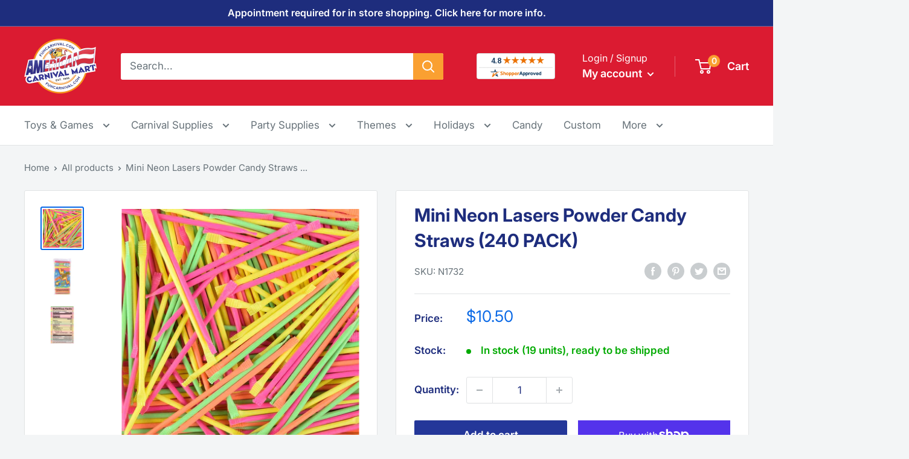

--- FILE ---
content_type: text/html; charset=utf-8
request_url: https://www.funcarnival.com/products/mini-neon-lasers-powder-candy-straws-240-count
body_size: 38587
content:
<!doctype html>

<html class="no-js" lang="en">
  <head>
    <meta charset="utf-8">
    <meta name="viewport" content="width=device-width, initial-scale=1.0, height=device-height, minimum-scale=1.0, maximum-scale=5.0">
    <meta name="theme-color" content="#0a69e6"><title>Mini Neon Lasers Powder Candy Straws (240 PACK)
</title><meta name="description" content="Albert&#39;s mini size Neon Lasers. A neon take on the traditional Pixy Stix candy, this power powder is a blast of nostalgia great for pinatas, candy bowls, candy buffets and more. Produced in facility that processes tree nuts, peanuts, wheat, soy, milk, and gluten. Net weight 12.7oz (360 g)."><link rel="canonical" href="https://www.funcarnival.com/products/mini-neon-lasers-powder-candy-straws-240-count"><link rel="shortcut icon" href="//www.funcarnival.com/cdn/shop/files/acm-favicon_96x96.png?v=1656365836" type="image/png"><link rel="preload" as="style" href="//www.funcarnival.com/cdn/shop/t/9/assets/theme.css?v=139326928353581742441695808721">
    <link rel="preload" as="script" href="//www.funcarnival.com/cdn/shop/t/9/assets/theme.js?v=4384467978994051691695808721">
    <link rel="preconnect" href="https://cdn.shopify.com">
    <link rel="preconnect" href="https://fonts.shopifycdn.com">
    <link rel="dns-prefetch" href="https://productreviews.shopifycdn.com">
    <link rel="dns-prefetch" href="https://ajax.googleapis.com">
    <link rel="dns-prefetch" href="https://maps.googleapis.com">
    <link rel="dns-prefetch" href="https://maps.gstatic.com">

    <meta property="og:type" content="product">
  <meta property="og:title" content="Mini Neon Lasers Powder Candy Straws (240 PACK)"><meta property="og:image" content="http://www.funcarnival.com/cdn/shop/files/N1732-a.jpg?v=1706283010">
    <meta property="og:image:secure_url" content="https://www.funcarnival.com/cdn/shop/files/N1732-a.jpg?v=1706283010">
    <meta property="og:image:width" content="1000">
    <meta property="og:image:height" content="1000"><meta property="product:price:amount" content="10.50">
  <meta property="product:price:currency" content="USD"><meta property="og:description" content="Albert&#39;s mini size Neon Lasers. A neon take on the traditional Pixy Stix candy, this power powder is a blast of nostalgia great for pinatas, candy bowls, candy buffets and more. Produced in facility that processes tree nuts, peanuts, wheat, soy, milk, and gluten. Net weight 12.7oz (360 g)."><meta property="og:url" content="https://www.funcarnival.com/products/mini-neon-lasers-powder-candy-straws-240-count">
<meta property="og:site_name" content="American Carnival Mart"><meta name="twitter:card" content="summary"><meta name="twitter:title" content="Mini Neon Lasers Powder Candy Straws (240 PACK)">
  <meta name="twitter:description" content="Albert&#39;s mini size Neon Lasers. A neon take on the traditional Pixy Stix candy, this power powder is a blast of nostalgia great for pinatas, candy bowls, candy buffets and more.

Produced in facility that processes tree nuts, peanuts, wheat, soy, milk, and gluten.
Net weight 12.7oz (360 g).
">
  <meta name="twitter:image" content="https://www.funcarnival.com/cdn/shop/files/N1732-a_600x600_crop_center.jpg?v=1706283010">
    <link rel="preload" href="//www.funcarnival.com/cdn/fonts/inter/inter_n7.02711e6b374660cfc7915d1afc1c204e633421e4.woff2" as="font" type="font/woff2" crossorigin><link rel="preload" href="//www.funcarnival.com/cdn/fonts/inter/inter_n4.b2a3f24c19b4de56e8871f609e73ca7f6d2e2bb9.woff2" as="font" type="font/woff2" crossorigin><style>
  @font-face {
  font-family: Inter;
  font-weight: 700;
  font-style: normal;
  font-display: swap;
  src: url("//www.funcarnival.com/cdn/fonts/inter/inter_n7.02711e6b374660cfc7915d1afc1c204e633421e4.woff2") format("woff2"),
       url("//www.funcarnival.com/cdn/fonts/inter/inter_n7.6dab87426f6b8813070abd79972ceaf2f8d3b012.woff") format("woff");
}

  @font-face {
  font-family: Inter;
  font-weight: 400;
  font-style: normal;
  font-display: swap;
  src: url("//www.funcarnival.com/cdn/fonts/inter/inter_n4.b2a3f24c19b4de56e8871f609e73ca7f6d2e2bb9.woff2") format("woff2"),
       url("//www.funcarnival.com/cdn/fonts/inter/inter_n4.af8052d517e0c9ffac7b814872cecc27ae1fa132.woff") format("woff");
}

@font-face {
  font-family: Inter;
  font-weight: 600;
  font-style: normal;
  font-display: swap;
  src: url("//www.funcarnival.com/cdn/fonts/inter/inter_n6.771af0474a71b3797eb38f3487d6fb79d43b6877.woff2") format("woff2"),
       url("//www.funcarnival.com/cdn/fonts/inter/inter_n6.88c903d8f9e157d48b73b7777d0642925bcecde7.woff") format("woff");
}

@font-face {
  font-family: Inter;
  font-weight: 700;
  font-style: italic;
  font-display: swap;
  src: url("//www.funcarnival.com/cdn/fonts/inter/inter_i7.b377bcd4cc0f160622a22d638ae7e2cd9b86ea4c.woff2") format("woff2"),
       url("//www.funcarnival.com/cdn/fonts/inter/inter_i7.7c69a6a34e3bb44fcf6f975857e13b9a9b25beb4.woff") format("woff");
}


  @font-face {
  font-family: Inter;
  font-weight: 700;
  font-style: normal;
  font-display: swap;
  src: url("//www.funcarnival.com/cdn/fonts/inter/inter_n7.02711e6b374660cfc7915d1afc1c204e633421e4.woff2") format("woff2"),
       url("//www.funcarnival.com/cdn/fonts/inter/inter_n7.6dab87426f6b8813070abd79972ceaf2f8d3b012.woff") format("woff");
}

  @font-face {
  font-family: Inter;
  font-weight: 400;
  font-style: italic;
  font-display: swap;
  src: url("//www.funcarnival.com/cdn/fonts/inter/inter_i4.feae1981dda792ab80d117249d9c7e0f1017e5b3.woff2") format("woff2"),
       url("//www.funcarnival.com/cdn/fonts/inter/inter_i4.62773b7113d5e5f02c71486623cf828884c85c6e.woff") format("woff");
}

  @font-face {
  font-family: Inter;
  font-weight: 700;
  font-style: italic;
  font-display: swap;
  src: url("//www.funcarnival.com/cdn/fonts/inter/inter_i7.b377bcd4cc0f160622a22d638ae7e2cd9b86ea4c.woff2") format("woff2"),
       url("//www.funcarnival.com/cdn/fonts/inter/inter_i7.7c69a6a34e3bb44fcf6f975857e13b9a9b25beb4.woff") format("woff");
}


  :root {
    --default-text-font-size : 15px;
    --base-text-font-size    : 17px;
    --heading-font-family    : Inter, sans-serif;
    --heading-font-weight    : 700;
    --heading-font-style     : normal;
    --text-font-family       : Inter, sans-serif;
    --text-font-weight       : 400;
    --text-font-style        : normal;
    --text-font-bolder-weight: 600;
    --text-link-decoration   : underline;

    --text-color               : #677279;
    --text-color-rgb           : 103, 114, 121;
    --heading-color            : #1e2d7d;
    --border-color             : #e1e3e4;
    --border-color-rgb         : 225, 227, 228;
    --form-border-color        : #d4d6d8;
    --accent-color             : #0a69e6;
    --accent-color-rgb         : 10, 105, 230;
    --link-color               : #0a69e6;
    --link-color-hover         : #07489d;
    --background               : #f3f5f6;
    --secondary-background     : #ffffff;
    --secondary-background-rgb : 255, 255, 255;
    --accent-background        : rgba(10, 105, 230, 0.08);

    --input-background: #ffffff;

    --error-color       : #ff0000;
    --error-background  : rgba(255, 0, 0, 0.07);
    --success-color     : #00aa00;
    --success-background: rgba(0, 170, 0, 0.11);

    --primary-button-background      : #243799;
    --primary-button-background-rgb  : 36, 55, 153;
    --primary-button-text-color      : #ffffff;
    --secondary-button-background    : #f6921e;
    --secondary-button-background-rgb: 246, 146, 30;
    --secondary-button-text-color    : #ffffff;

    --header-background      : #db1b31;
    --header-text-color      : #ffffff;
    --header-light-text-color: #ffffff;
    --header-border-color    : rgba(255, 255, 255, 0.3);
    --header-accent-color    : #faa031;

    --footer-background-color:    #1e2d7d;
    --footer-heading-text-color:  #ffffff;
    --footer-body-text-color:     #ffffff;
    --footer-body-text-color-rgb: 255, 255, 255;
    --footer-accent-color:        #0a69e6;
    --footer-accent-color-rgb:    10, 105, 230;
    --footer-border:              none;
    
    --flickity-arrow-color: #abb1b4;--product-on-sale-accent           : #db1b31;
    --product-on-sale-accent-rgb       : 219, 27, 49;
    --product-on-sale-color            : #ffffff;
    --product-in-stock-color           : #00aa00;
    --product-low-stock-color          : #db1b31;
    --product-sold-out-color           : #8a9297;
    --product-custom-label-1-background: #00aa00;
    --product-custom-label-1-color     : #ffffff;
    --product-custom-label-2-background: #008a00;
    --product-custom-label-2-color     : #ffffff;
    --product-review-star-color        : #ffbd00;

    --mobile-container-gutter : 20px;
    --desktop-container-gutter: 40px;

    /* Shopify related variables */
    --payment-terms-background-color: #f3f5f6;
  }
</style>

<script>
  // IE11 does not have support for CSS variables, so we have to polyfill them
  if (!(((window || {}).CSS || {}).supports && window.CSS.supports('(--a: 0)'))) {
    const script = document.createElement('script');
    script.type = 'text/javascript';
    script.src = 'https://cdn.jsdelivr.net/npm/css-vars-ponyfill@2';
    script.onload = function() {
      cssVars({});
    };

    document.getElementsByTagName('head')[0].appendChild(script);
  }
</script>


    <script>window.performance && window.performance.mark && window.performance.mark('shopify.content_for_header.start');</script><meta name="google-site-verification" content="PHYGicFxPhWr6pszLkhsJkqSOxhtpaiOpyvm72gdT6M">
<meta name="facebook-domain-verification" content="f470r9vywzdupbm3sld5i6vqaxm4ev">
<meta id="shopify-digital-wallet" name="shopify-digital-wallet" content="/64273776855/digital_wallets/dialog">
<meta name="shopify-checkout-api-token" content="c9089f6f5a746a16e92697f58a8f6628">
<meta id="in-context-paypal-metadata" data-shop-id="64273776855" data-venmo-supported="true" data-environment="production" data-locale="en_US" data-paypal-v4="true" data-currency="USD">
<link rel="alternate" type="application/json+oembed" href="https://www.funcarnival.com/products/mini-neon-lasers-powder-candy-straws-240-count.oembed">
<script async="async" src="/checkouts/internal/preloads.js?locale=en-US"></script>
<link rel="preconnect" href="https://shop.app" crossorigin="anonymous">
<script async="async" src="https://shop.app/checkouts/internal/preloads.js?locale=en-US&shop_id=64273776855" crossorigin="anonymous"></script>
<script id="apple-pay-shop-capabilities" type="application/json">{"shopId":64273776855,"countryCode":"US","currencyCode":"USD","merchantCapabilities":["supports3DS"],"merchantId":"gid:\/\/shopify\/Shop\/64273776855","merchantName":"American Carnival Mart","requiredBillingContactFields":["postalAddress","email","phone"],"requiredShippingContactFields":["postalAddress","email","phone"],"shippingType":"shipping","supportedNetworks":["visa","masterCard","amex","discover","elo","jcb"],"total":{"type":"pending","label":"American Carnival Mart","amount":"1.00"},"shopifyPaymentsEnabled":true,"supportsSubscriptions":true}</script>
<script id="shopify-features" type="application/json">{"accessToken":"c9089f6f5a746a16e92697f58a8f6628","betas":["rich-media-storefront-analytics"],"domain":"www.funcarnival.com","predictiveSearch":true,"shopId":64273776855,"locale":"en"}</script>
<script>var Shopify = Shopify || {};
Shopify.shop = "funcarnival.myshopify.com";
Shopify.locale = "en";
Shopify.currency = {"active":"USD","rate":"1.0"};
Shopify.country = "US";
Shopify.theme = {"name":"216 a11y - Shopper Approved","id":137241133271,"schema_name":"Warehouse","schema_version":"2.8.4","theme_store_id":871,"role":"main"};
Shopify.theme.handle = "null";
Shopify.theme.style = {"id":null,"handle":null};
Shopify.cdnHost = "www.funcarnival.com/cdn";
Shopify.routes = Shopify.routes || {};
Shopify.routes.root = "/";</script>
<script type="module">!function(o){(o.Shopify=o.Shopify||{}).modules=!0}(window);</script>
<script>!function(o){function n(){var o=[];function n(){o.push(Array.prototype.slice.apply(arguments))}return n.q=o,n}var t=o.Shopify=o.Shopify||{};t.loadFeatures=n(),t.autoloadFeatures=n()}(window);</script>
<script>
  window.ShopifyPay = window.ShopifyPay || {};
  window.ShopifyPay.apiHost = "shop.app\/pay";
  window.ShopifyPay.redirectState = null;
</script>
<script id="shop-js-analytics" type="application/json">{"pageType":"product"}</script>
<script defer="defer" async type="module" src="//www.funcarnival.com/cdn/shopifycloud/shop-js/modules/v2/client.init-shop-cart-sync_DtuiiIyl.en.esm.js"></script>
<script defer="defer" async type="module" src="//www.funcarnival.com/cdn/shopifycloud/shop-js/modules/v2/chunk.common_CUHEfi5Q.esm.js"></script>
<script type="module">
  await import("//www.funcarnival.com/cdn/shopifycloud/shop-js/modules/v2/client.init-shop-cart-sync_DtuiiIyl.en.esm.js");
await import("//www.funcarnival.com/cdn/shopifycloud/shop-js/modules/v2/chunk.common_CUHEfi5Q.esm.js");

  window.Shopify.SignInWithShop?.initShopCartSync?.({"fedCMEnabled":true,"windoidEnabled":true});

</script>
<script>
  window.Shopify = window.Shopify || {};
  if (!window.Shopify.featureAssets) window.Shopify.featureAssets = {};
  window.Shopify.featureAssets['shop-js'] = {"shop-cart-sync":["modules/v2/client.shop-cart-sync_DFoTY42P.en.esm.js","modules/v2/chunk.common_CUHEfi5Q.esm.js"],"init-fed-cm":["modules/v2/client.init-fed-cm_D2UNy1i2.en.esm.js","modules/v2/chunk.common_CUHEfi5Q.esm.js"],"init-shop-email-lookup-coordinator":["modules/v2/client.init-shop-email-lookup-coordinator_BQEe2rDt.en.esm.js","modules/v2/chunk.common_CUHEfi5Q.esm.js"],"shop-cash-offers":["modules/v2/client.shop-cash-offers_3CTtReFF.en.esm.js","modules/v2/chunk.common_CUHEfi5Q.esm.js","modules/v2/chunk.modal_BewljZkx.esm.js"],"shop-button":["modules/v2/client.shop-button_C6oxCjDL.en.esm.js","modules/v2/chunk.common_CUHEfi5Q.esm.js"],"init-windoid":["modules/v2/client.init-windoid_5pix8xhK.en.esm.js","modules/v2/chunk.common_CUHEfi5Q.esm.js"],"avatar":["modules/v2/client.avatar_BTnouDA3.en.esm.js"],"init-shop-cart-sync":["modules/v2/client.init-shop-cart-sync_DtuiiIyl.en.esm.js","modules/v2/chunk.common_CUHEfi5Q.esm.js"],"shop-toast-manager":["modules/v2/client.shop-toast-manager_BYv_8cH1.en.esm.js","modules/v2/chunk.common_CUHEfi5Q.esm.js"],"pay-button":["modules/v2/client.pay-button_FnF9EIkY.en.esm.js","modules/v2/chunk.common_CUHEfi5Q.esm.js"],"shop-login-button":["modules/v2/client.shop-login-button_CH1KUpOf.en.esm.js","modules/v2/chunk.common_CUHEfi5Q.esm.js","modules/v2/chunk.modal_BewljZkx.esm.js"],"init-customer-accounts-sign-up":["modules/v2/client.init-customer-accounts-sign-up_aj7QGgYS.en.esm.js","modules/v2/client.shop-login-button_CH1KUpOf.en.esm.js","modules/v2/chunk.common_CUHEfi5Q.esm.js","modules/v2/chunk.modal_BewljZkx.esm.js"],"init-shop-for-new-customer-accounts":["modules/v2/client.init-shop-for-new-customer-accounts_NbnYRf_7.en.esm.js","modules/v2/client.shop-login-button_CH1KUpOf.en.esm.js","modules/v2/chunk.common_CUHEfi5Q.esm.js","modules/v2/chunk.modal_BewljZkx.esm.js"],"init-customer-accounts":["modules/v2/client.init-customer-accounts_ppedhqCH.en.esm.js","modules/v2/client.shop-login-button_CH1KUpOf.en.esm.js","modules/v2/chunk.common_CUHEfi5Q.esm.js","modules/v2/chunk.modal_BewljZkx.esm.js"],"shop-follow-button":["modules/v2/client.shop-follow-button_CMIBBa6u.en.esm.js","modules/v2/chunk.common_CUHEfi5Q.esm.js","modules/v2/chunk.modal_BewljZkx.esm.js"],"lead-capture":["modules/v2/client.lead-capture_But0hIyf.en.esm.js","modules/v2/chunk.common_CUHEfi5Q.esm.js","modules/v2/chunk.modal_BewljZkx.esm.js"],"checkout-modal":["modules/v2/client.checkout-modal_BBxc70dQ.en.esm.js","modules/v2/chunk.common_CUHEfi5Q.esm.js","modules/v2/chunk.modal_BewljZkx.esm.js"],"shop-login":["modules/v2/client.shop-login_hM3Q17Kl.en.esm.js","modules/v2/chunk.common_CUHEfi5Q.esm.js","modules/v2/chunk.modal_BewljZkx.esm.js"],"payment-terms":["modules/v2/client.payment-terms_CAtGlQYS.en.esm.js","modules/v2/chunk.common_CUHEfi5Q.esm.js","modules/v2/chunk.modal_BewljZkx.esm.js"]};
</script>
<script>(function() {
  var isLoaded = false;
  function asyncLoad() {
    if (isLoaded) return;
    isLoaded = true;
    var urls = ["https:\/\/wholesale.cartcoders.com\/shopify\/productscripttag?shop=funcarnival.myshopify.com"];
    for (var i = 0; i < urls.length; i++) {
      var s = document.createElement('script');
      s.type = 'text/javascript';
      s.async = true;
      s.src = urls[i];
      var x = document.getElementsByTagName('script')[0];
      x.parentNode.insertBefore(s, x);
    }
  };
  if(window.attachEvent) {
    window.attachEvent('onload', asyncLoad);
  } else {
    window.addEventListener('load', asyncLoad, false);
  }
})();</script>
<script id="__st">var __st={"a":64273776855,"offset":-21600,"reqid":"72aaeb7d-3fb1-4ed1-9989-0d837c88177a-1767466811","pageurl":"www.funcarnival.com\/products\/mini-neon-lasers-powder-candy-straws-240-count","u":"3bbeac94061a","p":"product","rtyp":"product","rid":8255145050327};</script>
<script>window.ShopifyPaypalV4VisibilityTracking = true;</script>
<script id="captcha-bootstrap">!function(){'use strict';const t='contact',e='account',n='new_comment',o=[[t,t],['blogs',n],['comments',n],[t,'customer']],c=[[e,'customer_login'],[e,'guest_login'],[e,'recover_customer_password'],[e,'create_customer']],r=t=>t.map((([t,e])=>`form[action*='/${t}']:not([data-nocaptcha='true']) input[name='form_type'][value='${e}']`)).join(','),a=t=>()=>t?[...document.querySelectorAll(t)].map((t=>t.form)):[];function s(){const t=[...o],e=r(t);return a(e)}const i='password',u='form_key',d=['recaptcha-v3-token','g-recaptcha-response','h-captcha-response',i],f=()=>{try{return window.sessionStorage}catch{return}},m='__shopify_v',_=t=>t.elements[u];function p(t,e,n=!1){try{const o=window.sessionStorage,c=JSON.parse(o.getItem(e)),{data:r}=function(t){const{data:e,action:n}=t;return t[m]||n?{data:e,action:n}:{data:t,action:n}}(c);for(const[e,n]of Object.entries(r))t.elements[e]&&(t.elements[e].value=n);n&&o.removeItem(e)}catch(o){console.error('form repopulation failed',{error:o})}}const l='form_type',E='cptcha';function T(t){t.dataset[E]=!0}const w=window,h=w.document,L='Shopify',v='ce_forms',y='captcha';let A=!1;((t,e)=>{const n=(g='f06e6c50-85a8-45c8-87d0-21a2b65856fe',I='https://cdn.shopify.com/shopifycloud/storefront-forms-hcaptcha/ce_storefront_forms_captcha_hcaptcha.v1.5.2.iife.js',D={infoText:'Protected by hCaptcha',privacyText:'Privacy',termsText:'Terms'},(t,e,n)=>{const o=w[L][v],c=o.bindForm;if(c)return c(t,g,e,D).then(n);var r;o.q.push([[t,g,e,D],n]),r=I,A||(h.body.append(Object.assign(h.createElement('script'),{id:'captcha-provider',async:!0,src:r})),A=!0)});var g,I,D;w[L]=w[L]||{},w[L][v]=w[L][v]||{},w[L][v].q=[],w[L][y]=w[L][y]||{},w[L][y].protect=function(t,e){n(t,void 0,e),T(t)},Object.freeze(w[L][y]),function(t,e,n,w,h,L){const[v,y,A,g]=function(t,e,n){const i=e?o:[],u=t?c:[],d=[...i,...u],f=r(d),m=r(i),_=r(d.filter((([t,e])=>n.includes(e))));return[a(f),a(m),a(_),s()]}(w,h,L),I=t=>{const e=t.target;return e instanceof HTMLFormElement?e:e&&e.form},D=t=>v().includes(t);t.addEventListener('submit',(t=>{const e=I(t);if(!e)return;const n=D(e)&&!e.dataset.hcaptchaBound&&!e.dataset.recaptchaBound,o=_(e),c=g().includes(e)&&(!o||!o.value);(n||c)&&t.preventDefault(),c&&!n&&(function(t){try{if(!f())return;!function(t){const e=f();if(!e)return;const n=_(t);if(!n)return;const o=n.value;o&&e.removeItem(o)}(t);const e=Array.from(Array(32),(()=>Math.random().toString(36)[2])).join('');!function(t,e){_(t)||t.append(Object.assign(document.createElement('input'),{type:'hidden',name:u})),t.elements[u].value=e}(t,e),function(t,e){const n=f();if(!n)return;const o=[...t.querySelectorAll(`input[type='${i}']`)].map((({name:t})=>t)),c=[...d,...o],r={};for(const[a,s]of new FormData(t).entries())c.includes(a)||(r[a]=s);n.setItem(e,JSON.stringify({[m]:1,action:t.action,data:r}))}(t,e)}catch(e){console.error('failed to persist form',e)}}(e),e.submit())}));const S=(t,e)=>{t&&!t.dataset[E]&&(n(t,e.some((e=>e===t))),T(t))};for(const o of['focusin','change'])t.addEventListener(o,(t=>{const e=I(t);D(e)&&S(e,y())}));const B=e.get('form_key'),M=e.get(l),P=B&&M;t.addEventListener('DOMContentLoaded',(()=>{const t=y();if(P)for(const e of t)e.elements[l].value===M&&p(e,B);[...new Set([...A(),...v().filter((t=>'true'===t.dataset.shopifyCaptcha))])].forEach((e=>S(e,t)))}))}(h,new URLSearchParams(w.location.search),n,t,e,['guest_login'])})(!0,!0)}();</script>
<script integrity="sha256-4kQ18oKyAcykRKYeNunJcIwy7WH5gtpwJnB7kiuLZ1E=" data-source-attribution="shopify.loadfeatures" defer="defer" src="//www.funcarnival.com/cdn/shopifycloud/storefront/assets/storefront/load_feature-a0a9edcb.js" crossorigin="anonymous"></script>
<script crossorigin="anonymous" defer="defer" src="//www.funcarnival.com/cdn/shopifycloud/storefront/assets/shopify_pay/storefront-65b4c6d7.js?v=20250812"></script>
<script data-source-attribution="shopify.dynamic_checkout.dynamic.init">var Shopify=Shopify||{};Shopify.PaymentButton=Shopify.PaymentButton||{isStorefrontPortableWallets:!0,init:function(){window.Shopify.PaymentButton.init=function(){};var t=document.createElement("script");t.src="https://www.funcarnival.com/cdn/shopifycloud/portable-wallets/latest/portable-wallets.en.js",t.type="module",document.head.appendChild(t)}};
</script>
<script data-source-attribution="shopify.dynamic_checkout.buyer_consent">
  function portableWalletsHideBuyerConsent(e){var t=document.getElementById("shopify-buyer-consent"),n=document.getElementById("shopify-subscription-policy-button");t&&n&&(t.classList.add("hidden"),t.setAttribute("aria-hidden","true"),n.removeEventListener("click",e))}function portableWalletsShowBuyerConsent(e){var t=document.getElementById("shopify-buyer-consent"),n=document.getElementById("shopify-subscription-policy-button");t&&n&&(t.classList.remove("hidden"),t.removeAttribute("aria-hidden"),n.addEventListener("click",e))}window.Shopify?.PaymentButton&&(window.Shopify.PaymentButton.hideBuyerConsent=portableWalletsHideBuyerConsent,window.Shopify.PaymentButton.showBuyerConsent=portableWalletsShowBuyerConsent);
</script>
<script>
  function portableWalletsCleanup(e){e&&e.src&&console.error("Failed to load portable wallets script "+e.src);var t=document.querySelectorAll("shopify-accelerated-checkout .shopify-payment-button__skeleton, shopify-accelerated-checkout-cart .wallet-cart-button__skeleton"),e=document.getElementById("shopify-buyer-consent");for(let e=0;e<t.length;e++)t[e].remove();e&&e.remove()}function portableWalletsNotLoadedAsModule(e){e instanceof ErrorEvent&&"string"==typeof e.message&&e.message.includes("import.meta")&&"string"==typeof e.filename&&e.filename.includes("portable-wallets")&&(window.removeEventListener("error",portableWalletsNotLoadedAsModule),window.Shopify.PaymentButton.failedToLoad=e,"loading"===document.readyState?document.addEventListener("DOMContentLoaded",window.Shopify.PaymentButton.init):window.Shopify.PaymentButton.init())}window.addEventListener("error",portableWalletsNotLoadedAsModule);
</script>

<script type="module" src="https://www.funcarnival.com/cdn/shopifycloud/portable-wallets/latest/portable-wallets.en.js" onError="portableWalletsCleanup(this)" crossorigin="anonymous"></script>
<script nomodule>
  document.addEventListener("DOMContentLoaded", portableWalletsCleanup);
</script>

<link id="shopify-accelerated-checkout-styles" rel="stylesheet" media="screen" href="https://www.funcarnival.com/cdn/shopifycloud/portable-wallets/latest/accelerated-checkout-backwards-compat.css" crossorigin="anonymous">
<style id="shopify-accelerated-checkout-cart">
        #shopify-buyer-consent {
  margin-top: 1em;
  display: inline-block;
  width: 100%;
}

#shopify-buyer-consent.hidden {
  display: none;
}

#shopify-subscription-policy-button {
  background: none;
  border: none;
  padding: 0;
  text-decoration: underline;
  font-size: inherit;
  cursor: pointer;
}

#shopify-subscription-policy-button::before {
  box-shadow: none;
}

      </style>

<script>window.performance && window.performance.mark && window.performance.mark('shopify.content_for_header.end');</script>

    <link rel="stylesheet" href="//www.funcarnival.com/cdn/shop/t/9/assets/theme.css?v=139326928353581742441695808721">

    
  <script type="application/ld+json">
  {
    "@context": "https://schema.org",
    "@type": "Product",
    "productID": 8255145050327,
    "offers": [{
          "@type": "Offer",
          "name": "Default Title",
          "availability":"https://schema.org/InStock",
          "price": 10.5,
          "priceCurrency": "USD",
          "priceValidUntil": "2026-01-13","sku": "N1732",
            "gtin12": "100720840184",
          "url": "/products/mini-neon-lasers-powder-candy-straws-240-count?variant=44452586356951"
        }
],"brand": {
      "@type": "Brand",
      "name": "Albert's"
    },
    "name": "Mini Neon Lasers Powder Candy Straws (240 PACK)",
    "description": "Albert's mini size Neon Lasers. A neon take on the traditional Pixy Stix candy, this power powder is a blast of nostalgia great for pinatas, candy bowls, candy buffets and more.\n\nProduced in facility that processes tree nuts, peanuts, wheat, soy, milk, and gluten.\nNet weight 12.7oz (360 g).\n",
    "category": "Candy \u0026 Chocolate",
    "url": "/products/mini-neon-lasers-powder-candy-straws-240-count",
    "sku": "N1732",
    "image": {
      "@type": "ImageObject",
      "url": "https://www.funcarnival.com/cdn/shop/files/N1732-a.jpg?v=1706283010&width=1024",
      "image": "https://www.funcarnival.com/cdn/shop/files/N1732-a.jpg?v=1706283010&width=1024",
      "name": "",
      "width": "1024",
      "height": "1024"
    }
  }
  </script>



  <script type="application/ld+json">
  {
    "@context": "https://schema.org",
    "@type": "BreadcrumbList",
  "itemListElement": [{
      "@type": "ListItem",
      "position": 1,
      "name": "Home",
      "item": "https://www.funcarnival.com"
    },{
          "@type": "ListItem",
          "position": 2,
          "name": "Mini Neon Lasers Powder Candy Straws (240 PACK)",
          "item": "https://www.funcarnival.com/products/mini-neon-lasers-powder-candy-straws-240-count"
        }]
  }
  </script>



    <script>
      // This allows to expose several variables to the global scope, to be used in scripts
      window.theme = {
        pageType: "product",
        cartCount: 0,
        moneyFormat: "${{amount}}",
        moneyWithCurrencyFormat: "${{amount}} USD",
        currencyCodeEnabled: false,
        showDiscount: true,
        discountMode: "saving",
        searchMode: "product,page",
        searchUnavailableProducts: "last",
        cartType: "drawer"
      };

      window.routes = {
        rootUrl: "\/",
        rootUrlWithoutSlash: '',
        cartUrl: "\/cart",
        cartAddUrl: "\/cart\/add",
        cartChangeUrl: "\/cart\/change",
        searchUrl: "\/search",
        productRecommendationsUrl: "\/recommendations\/products"
      };

      window.languages = {
        productRegularPrice: "Regular price",
        productSalePrice: "Sale price",
        collectionOnSaleLabel: "Save {{savings}}",
        productFormUnavailable: "Unavailable",
        productFormAddToCart: "Add to cart",
        productFormPreOrder: "Pre-order",
        productFormSoldOut: "Sold out",
        productAdded: "Product has been added to your cart",
        productAddedShort: "Added!",
        shippingEstimatorNoResults: "No shipping could be found for your address.",
        shippingEstimatorOneResult: "There is one shipping rate for your address:",
        shippingEstimatorMultipleResults: "There are {{count}} shipping rates for your address:",
        shippingEstimatorErrors: "There are some errors:"
      };

      window.lazySizesConfig = {
        loadHidden: false,
        hFac: 0.8,
        expFactor: 3,
        customMedia: {
          '--phone': '(max-width: 640px)',
          '--tablet': '(min-width: 641px) and (max-width: 1023px)',
          '--lap': '(min-width: 1024px)'
        }
      };

      document.documentElement.className = document.documentElement.className.replace('no-js', 'js');
    </script><script src="//www.funcarnival.com/cdn/shop/t/9/assets/theme.js?v=4384467978994051691695808721" defer></script>
    <script src="//www.funcarnival.com/cdn/shop/t/9/assets/custom.js?v=102476495355921946141695808721" defer></script><script>
        (function () {
          window.onpageshow = function() {
            // We force re-freshing the cart content onpageshow, as most browsers will serve a cache copy when hitting the
            // back button, which cause staled data
            document.documentElement.dispatchEvent(new CustomEvent('cart:refresh', {
              bubbles: true,
              detail: {scrollToTop: false}
            }));
          };
        })();
      </script><!-- ECI AW,DRC,fb pixel DataLayer Code START-->
<script>
    var productIds = [];
    var eci_page  = '';
    var eci_fb_data  = '';
    window.dataLayer = window.dataLayer || [];
    
        dataLayer.push({
            'ecomm_pagetype' : "other"
        });
    
    dataLayer.push({
        'eci_fb_page': eci_page,
        'eci_fb_data': eci_fb_data,
        'event': 'eci_fb_pixel'
    });
</script>
<!-- ECI AW,DRC, fb pixel DataLayer Code END --> 
      
<!-- ECI: Start GTM installation -->    
<!-- Google Tag Manager -->
    <script>(function(w,d,s,l,i){w[l]=w[l]||[];w[l].push({'gtm.start':
    new Date().getTime(),event:'gtm.js'});var f=d.getElementsByTagName(s)[0],
    j=d.createElement(s),dl=l!='dataLayer'?'&l='+l:'';j.async=true;j.src=
    'https://www.googletagmanager.com/gtm.js?id='+i+dl;f.parentNode.insertBefore(j,f);
    })(window,document,'script','dataLayer','GTM-MDTDF58');</script>
<!-- End Google Tag Manager -->
<!-- ECI: End GTM installation -->  
<!-- BEGIN MerchantWidget Code -->

     <script id='merchantWidgetScript'

        src="https://www.gstatic.com/shopping/merchant/merchantwidget.js"

        defer>

     </script>

     <script type="text/javascript">

      merchantWidgetScript.addEventListener('load', function () {

      merchantwidget.start({

      position: 'RIGHT_BOTTOM'

      });

      });

      </script>

    <!-- END MerchantWidget Code -->
  <!-- BEGIN app block: shopify://apps/notifyme-warnings-and-labels/blocks/app-embed/5d15ec2f-f743-4577-a401-9e52680c5a80 -->
    
    <link rel="stylesheet" href="https://cdnjs.cloudflare.com/ajax/libs/remodal/1.1.1/remodal.min.css" rel="stylesheet" type="text/css" media="all" />
    <link rel="stylesheet" href="https://cdnjs.cloudflare.com/ajax/libs/remodal/1.1.1/remodal-default-theme.min.css" rel="stylesheet" type="text/css" media="all" />
    <div id="prw-modal"><button data-remodal-action="close" class="remodal-close"></button><div class="prw-main-content"></div></div>


<script type="text/javascript">
    
        let webPandaProductWarningSettings = {"shop_id":127,"custom_cart_selector":null,"force_cart_selector":null,"add_to_cart_event":null,"custom_cart_form_selector":".cart-wrapper__inner-inner .table-wrapper","custom_cart_form_quantity_selector":".quantity-selector__value","custom_quick_view_link":"button[data-secondary-action=\"open-quick-view\"]","custom_quick_view_button":".product-form__add-button","inline_warning_position_before":null,"variant_input":null,"grid_enabled":1,"parent_depth":2,"parent_depth_on_search":2,"style":null};
        //let webPandaProductWarningList = ;
    
	
    let webPandaProductWarningInput = {
        current_product: {},
        current_collection: {},
        cart: {
            "items" : [
                ]
        },
        order: {
            "items" : [
                ]
        }
    };
    
        webPandaProductWarningInput['current_product'] = {
            "id": 8255145050327,
            "title": "Mini Neon Lasers Powder Candy Straws (240 PACK)",
            "sku": "mini-neon-lasers-powder-candy-straws-240-count",
            "vendor": "Albert's",
            "tags": ["candy","easter-basket-candy","p65-compliant","party-candy"],
            "variant_id": "44452586356951",
            "variants":[{"id":44452586356951,"qty":19,"title":"Default Title","policy":"deny","metafields":{"custom": {}, "plus": {}} }],
            "collection_ids": [404582301911,404788543703]
        }
    ;
    
</script>

<!-- END app block --><!-- BEGIN app block: shopify://apps/blockify-fraud-filter/blocks/app_embed/2e3e0ba5-0e70-447a-9ec5-3bf76b5ef12e --> 
 
 
    <script>
        window.blockifyShopIdentifier = "funcarnival.myshopify.com";
        window.ipBlockerMetafields = "{\"showOverlayByPass\":false,\"disableSpyExtensions\":false,\"blockUnknownBots\":false,\"activeApp\":true,\"blockByMetafield\":true,\"visitorAnalytic\":true,\"showWatermark\":true,\"token\":\"eyJhbGciOiJIUzI1NiIsInR5cCI6IkpXVCJ9.eyJpZGVudGlmaWVySWQiOiJmdW5jYXJuaXZhbC5teXNob3BpZnkuY29tIiwiaWF0IjoxNzY3MDIyNzMxfQ.0MI4wSOECwZby6wLA98IftztmdHUK3zwGZCTFFVRYlU\"}";
        window.blockifyRules = "{\"whitelist\":[],\"blacklist\":[{\"id\":1789661,\"type\":\"1\",\"country\":\"CN\",\"criteria\":\"3\",\"priority\":\"1\"}]}";
        window.ipblockerBlockTemplate = "{\"customCss\":\"#blockify---container{--bg-blockify: #fff;position:relative}#blockify---container::after{content:'';position:absolute;inset:0;background-repeat:no-repeat !important;background-size:cover !important;background:var(--bg-blockify);z-index:0}#blockify---container #blockify---container__inner{display:flex;flex-direction:column;align-items:center;position:relative;z-index:1}#blockify---container #blockify---container__inner #blockify-block-content{display:flex;flex-direction:column;align-items:center;text-align:center}#blockify---container #blockify---container__inner #blockify-block-content #blockify-block-superTitle{display:none !important}#blockify---container #blockify---container__inner #blockify-block-content #blockify-block-title{font-size:313%;font-weight:bold;margin-top:1em}@media only screen and (min-width: 768px) and (max-width: 1199px){#blockify---container #blockify---container__inner #blockify-block-content #blockify-block-title{font-size:188%}}@media only screen and (max-width: 767px){#blockify---container #blockify---container__inner #blockify-block-content #blockify-block-title{font-size:107%}}#blockify---container #blockify---container__inner #blockify-block-content #blockify-block-description{font-size:125%;margin:1.5em;line-height:1.5}@media only screen and (min-width: 768px) and (max-width: 1199px){#blockify---container #blockify---container__inner #blockify-block-content #blockify-block-description{font-size:88%}}@media only screen and (max-width: 767px){#blockify---container #blockify---container__inner #blockify-block-content #blockify-block-description{font-size:107%}}#blockify---container #blockify---container__inner #blockify-block-content #blockify-block-description #blockify-block-text-blink{display:none !important}#blockify---container #blockify---container__inner #blockify-logo-block-image{position:relative;width:400px;height:auto;max-height:300px}@media only screen and (max-width: 767px){#blockify---container #blockify---container__inner #blockify-logo-block-image{width:200px}}#blockify---container #blockify---container__inner #blockify-logo-block-image::before{content:'';display:block;padding-bottom:56.2%}#blockify---container #blockify---container__inner #blockify-logo-block-image img{position:absolute;top:0;left:0;width:100%;height:100%;object-fit:contain}\\n\",\"logoImage\":{\"active\":true,\"value\":\"https:\/\/storage.synctrack.io\/megamind-fraud\/assets\/default-thumbnail.png\",\"altText\":\"Red octagonal stop sign with a black hand symbol in the center, indicating a warning or prohibition\"},\"superTitle\":{\"active\":false,\"text\":\"403\",\"color\":\"#899df1\"},\"title\":{\"active\":true,\"text\":\"Access Denied\",\"color\":\"#000\"},\"description\":{\"active\":true,\"text\":\"The site owner may have set restrictions that prevent you from accessing the site. Please contact the site owner for access.\",\"color\":\"#000\"},\"background\":{\"active\":true,\"value\":\"#fff\",\"type\":\"1\",\"colorFrom\":null,\"colorTo\":null}}";

        
            window.blockifyProductCollections = [404582301911,404788543703];
        
    </script>
<link href="https://cdn.shopify.com/extensions/019b4a5a-6ddb-7f58-9822-65ee9358faf4/blockify-shopify-283/assets/blockify-embed.min.js" as="script" type="text/javascript" rel="preload"><link href="https://cdn.shopify.com/extensions/019b4a5a-6ddb-7f58-9822-65ee9358faf4/blockify-shopify-283/assets/prevent-bypass-script.min.js" as="script" type="text/javascript" rel="preload">
<script type="text/javascript">
    window.blockifyBaseUrl = 'https://fraud.blockifyapp.com/s/api';
    window.blockifyPublicUrl = 'https://fraud.blockifyapp.com/s/api/public';
    window.bucketUrl = 'https://storage.synctrack.io/megamind-fraud';
    window.storefrontApiUrl  = 'https://fraud.blockifyapp.com/p/api';
</script>
<script type="text/javascript">
  window.blockifyChecking = true;
</script>
<script id="blockifyScriptByPass" type="text/javascript" src=https://cdn.shopify.com/extensions/019b4a5a-6ddb-7f58-9822-65ee9358faf4/blockify-shopify-283/assets/prevent-bypass-script.min.js async></script>
<script id="blockifyScriptTag" type="text/javascript" src=https://cdn.shopify.com/extensions/019b4a5a-6ddb-7f58-9822-65ee9358faf4/blockify-shopify-283/assets/blockify-embed.min.js async></script>


<!-- END app block --><script src="https://cdn.shopify.com/extensions/019af591-8d6a-71a9-a36a-aad1f8832127/alertify-product-warning-132/assets/product-warning.js" type="text/javascript" defer="defer"></script>
<link href="https://cdn.shopify.com/extensions/019af591-8d6a-71a9-a36a-aad1f8832127/alertify-product-warning-132/assets/product-warning.css" rel="stylesheet" type="text/css" media="all">
<link href="https://cdn.shopify.com/extensions/019ab5ee-67c7-7f22-85d6-3c7b9edfbcb0/wholesale-rex-123/assets/wholesale.css" rel="stylesheet" type="text/css" media="all">
<link href="https://monorail-edge.shopifysvc.com" rel="dns-prefetch">
<script>(function(){if ("sendBeacon" in navigator && "performance" in window) {try {var session_token_from_headers = performance.getEntriesByType('navigation')[0].serverTiming.find(x => x.name == '_s').description;} catch {var session_token_from_headers = undefined;}var session_cookie_matches = document.cookie.match(/_shopify_s=([^;]*)/);var session_token_from_cookie = session_cookie_matches && session_cookie_matches.length === 2 ? session_cookie_matches[1] : "";var session_token = session_token_from_headers || session_token_from_cookie || "";function handle_abandonment_event(e) {var entries = performance.getEntries().filter(function(entry) {return /monorail-edge.shopifysvc.com/.test(entry.name);});if (!window.abandonment_tracked && entries.length === 0) {window.abandonment_tracked = true;var currentMs = Date.now();var navigation_start = performance.timing.navigationStart;var payload = {shop_id: 64273776855,url: window.location.href,navigation_start,duration: currentMs - navigation_start,session_token,page_type: "product"};window.navigator.sendBeacon("https://monorail-edge.shopifysvc.com/v1/produce", JSON.stringify({schema_id: "online_store_buyer_site_abandonment/1.1",payload: payload,metadata: {event_created_at_ms: currentMs,event_sent_at_ms: currentMs}}));}}window.addEventListener('pagehide', handle_abandonment_event);}}());</script>
<script id="web-pixels-manager-setup">(function e(e,d,r,n,o){if(void 0===o&&(o={}),!Boolean(null===(a=null===(i=window.Shopify)||void 0===i?void 0:i.analytics)||void 0===a?void 0:a.replayQueue)){var i,a;window.Shopify=window.Shopify||{};var t=window.Shopify;t.analytics=t.analytics||{};var s=t.analytics;s.replayQueue=[],s.publish=function(e,d,r){return s.replayQueue.push([e,d,r]),!0};try{self.performance.mark("wpm:start")}catch(e){}var l=function(){var e={modern:/Edge?\/(1{2}[4-9]|1[2-9]\d|[2-9]\d{2}|\d{4,})\.\d+(\.\d+|)|Firefox\/(1{2}[4-9]|1[2-9]\d|[2-9]\d{2}|\d{4,})\.\d+(\.\d+|)|Chrom(ium|e)\/(9{2}|\d{3,})\.\d+(\.\d+|)|(Maci|X1{2}).+ Version\/(15\.\d+|(1[6-9]|[2-9]\d|\d{3,})\.\d+)([,.]\d+|)( \(\w+\)|)( Mobile\/\w+|) Safari\/|Chrome.+OPR\/(9{2}|\d{3,})\.\d+\.\d+|(CPU[ +]OS|iPhone[ +]OS|CPU[ +]iPhone|CPU IPhone OS|CPU iPad OS)[ +]+(15[._]\d+|(1[6-9]|[2-9]\d|\d{3,})[._]\d+)([._]\d+|)|Android:?[ /-](13[3-9]|1[4-9]\d|[2-9]\d{2}|\d{4,})(\.\d+|)(\.\d+|)|Android.+Firefox\/(13[5-9]|1[4-9]\d|[2-9]\d{2}|\d{4,})\.\d+(\.\d+|)|Android.+Chrom(ium|e)\/(13[3-9]|1[4-9]\d|[2-9]\d{2}|\d{4,})\.\d+(\.\d+|)|SamsungBrowser\/([2-9]\d|\d{3,})\.\d+/,legacy:/Edge?\/(1[6-9]|[2-9]\d|\d{3,})\.\d+(\.\d+|)|Firefox\/(5[4-9]|[6-9]\d|\d{3,})\.\d+(\.\d+|)|Chrom(ium|e)\/(5[1-9]|[6-9]\d|\d{3,})\.\d+(\.\d+|)([\d.]+$|.*Safari\/(?![\d.]+ Edge\/[\d.]+$))|(Maci|X1{2}).+ Version\/(10\.\d+|(1[1-9]|[2-9]\d|\d{3,})\.\d+)([,.]\d+|)( \(\w+\)|)( Mobile\/\w+|) Safari\/|Chrome.+OPR\/(3[89]|[4-9]\d|\d{3,})\.\d+\.\d+|(CPU[ +]OS|iPhone[ +]OS|CPU[ +]iPhone|CPU IPhone OS|CPU iPad OS)[ +]+(10[._]\d+|(1[1-9]|[2-9]\d|\d{3,})[._]\d+)([._]\d+|)|Android:?[ /-](13[3-9]|1[4-9]\d|[2-9]\d{2}|\d{4,})(\.\d+|)(\.\d+|)|Mobile Safari.+OPR\/([89]\d|\d{3,})\.\d+\.\d+|Android.+Firefox\/(13[5-9]|1[4-9]\d|[2-9]\d{2}|\d{4,})\.\d+(\.\d+|)|Android.+Chrom(ium|e)\/(13[3-9]|1[4-9]\d|[2-9]\d{2}|\d{4,})\.\d+(\.\d+|)|Android.+(UC? ?Browser|UCWEB|U3)[ /]?(15\.([5-9]|\d{2,})|(1[6-9]|[2-9]\d|\d{3,})\.\d+)\.\d+|SamsungBrowser\/(5\.\d+|([6-9]|\d{2,})\.\d+)|Android.+MQ{2}Browser\/(14(\.(9|\d{2,})|)|(1[5-9]|[2-9]\d|\d{3,})(\.\d+|))(\.\d+|)|K[Aa][Ii]OS\/(3\.\d+|([4-9]|\d{2,})\.\d+)(\.\d+|)/},d=e.modern,r=e.legacy,n=navigator.userAgent;return n.match(d)?"modern":n.match(r)?"legacy":"unknown"}(),u="modern"===l?"modern":"legacy",c=(null!=n?n:{modern:"",legacy:""})[u],f=function(e){return[e.baseUrl,"/wpm","/b",e.hashVersion,"modern"===e.buildTarget?"m":"l",".js"].join("")}({baseUrl:d,hashVersion:r,buildTarget:u}),m=function(e){var d=e.version,r=e.bundleTarget,n=e.surface,o=e.pageUrl,i=e.monorailEndpoint;return{emit:function(e){var a=e.status,t=e.errorMsg,s=(new Date).getTime(),l=JSON.stringify({metadata:{event_sent_at_ms:s},events:[{schema_id:"web_pixels_manager_load/3.1",payload:{version:d,bundle_target:r,page_url:o,status:a,surface:n,error_msg:t},metadata:{event_created_at_ms:s}}]});if(!i)return console&&console.warn&&console.warn("[Web Pixels Manager] No Monorail endpoint provided, skipping logging."),!1;try{return self.navigator.sendBeacon.bind(self.navigator)(i,l)}catch(e){}var u=new XMLHttpRequest;try{return u.open("POST",i,!0),u.setRequestHeader("Content-Type","text/plain"),u.send(l),!0}catch(e){return console&&console.warn&&console.warn("[Web Pixels Manager] Got an unhandled error while logging to Monorail."),!1}}}}({version:r,bundleTarget:l,surface:e.surface,pageUrl:self.location.href,monorailEndpoint:e.monorailEndpoint});try{o.browserTarget=l,function(e){var d=e.src,r=e.async,n=void 0===r||r,o=e.onload,i=e.onerror,a=e.sri,t=e.scriptDataAttributes,s=void 0===t?{}:t,l=document.createElement("script"),u=document.querySelector("head"),c=document.querySelector("body");if(l.async=n,l.src=d,a&&(l.integrity=a,l.crossOrigin="anonymous"),s)for(var f in s)if(Object.prototype.hasOwnProperty.call(s,f))try{l.dataset[f]=s[f]}catch(e){}if(o&&l.addEventListener("load",o),i&&l.addEventListener("error",i),u)u.appendChild(l);else{if(!c)throw new Error("Did not find a head or body element to append the script");c.appendChild(l)}}({src:f,async:!0,onload:function(){if(!function(){var e,d;return Boolean(null===(d=null===(e=window.Shopify)||void 0===e?void 0:e.analytics)||void 0===d?void 0:d.initialized)}()){var d=window.webPixelsManager.init(e)||void 0;if(d){var r=window.Shopify.analytics;r.replayQueue.forEach((function(e){var r=e[0],n=e[1],o=e[2];d.publishCustomEvent(r,n,o)})),r.replayQueue=[],r.publish=d.publishCustomEvent,r.visitor=d.visitor,r.initialized=!0}}},onerror:function(){return m.emit({status:"failed",errorMsg:"".concat(f," has failed to load")})},sri:function(e){var d=/^sha384-[A-Za-z0-9+/=]+$/;return"string"==typeof e&&d.test(e)}(c)?c:"",scriptDataAttributes:o}),m.emit({status:"loading"})}catch(e){m.emit({status:"failed",errorMsg:(null==e?void 0:e.message)||"Unknown error"})}}})({shopId: 64273776855,storefrontBaseUrl: "https://www.funcarnival.com",extensionsBaseUrl: "https://extensions.shopifycdn.com/cdn/shopifycloud/web-pixels-manager",monorailEndpoint: "https://monorail-edge.shopifysvc.com/unstable/produce_batch",surface: "storefront-renderer",enabledBetaFlags: ["2dca8a86","a0d5f9d2"],webPixelsConfigList: [{"id":"1217134807","configuration":"{\"ti\":\"331006270\",\"endpoint\":\"https:\/\/bat.bing.com\/action\/0\"}","eventPayloadVersion":"v1","runtimeContext":"STRICT","scriptVersion":"5ee93563fe31b11d2d65e2f09a5229dc","type":"APP","apiClientId":2997493,"privacyPurposes":["ANALYTICS","MARKETING","SALE_OF_DATA"],"dataSharingAdjustments":{"protectedCustomerApprovalScopes":["read_customer_personal_data"]}},{"id":"1080459479","configuration":"{\"tagID\":\"2613229724735\"}","eventPayloadVersion":"v1","runtimeContext":"STRICT","scriptVersion":"18031546ee651571ed29edbe71a3550b","type":"APP","apiClientId":3009811,"privacyPurposes":["ANALYTICS","MARKETING","SALE_OF_DATA"],"dataSharingAdjustments":{"protectedCustomerApprovalScopes":["read_customer_address","read_customer_email","read_customer_name","read_customer_personal_data","read_customer_phone"]}},{"id":"440107223","configuration":"{\"config\":\"{\\\"google_tag_ids\\\":[\\\"G-01QPQW8S6T\\\",\\\"GT-KVJ2M8H\\\",\\\"AW-1062542706\\\"],\\\"target_country\\\":\\\"US\\\",\\\"gtag_events\\\":[{\\\"type\\\":\\\"search\\\",\\\"action_label\\\":\\\"G-01QPQW8S6T\\\"},{\\\"type\\\":\\\"begin_checkout\\\",\\\"action_label\\\":\\\"G-01QPQW8S6T\\\"},{\\\"type\\\":\\\"view_item\\\",\\\"action_label\\\":[\\\"G-01QPQW8S6T\\\",\\\"MC-MD1SGV4N6Q\\\"]},{\\\"type\\\":\\\"purchase\\\",\\\"action_label\\\":[\\\"G-01QPQW8S6T\\\",\\\"MC-MD1SGV4N6Q\\\",\\\"AW-1062542706\\\/uVcXCPj80bobEPK61PoD\\\"]},{\\\"type\\\":\\\"page_view\\\",\\\"action_label\\\":[\\\"G-01QPQW8S6T\\\",\\\"MC-MD1SGV4N6Q\\\"]},{\\\"type\\\":\\\"add_payment_info\\\",\\\"action_label\\\":\\\"G-01QPQW8S6T\\\"},{\\\"type\\\":\\\"add_to_cart\\\",\\\"action_label\\\":\\\"G-01QPQW8S6T\\\"}],\\\"enable_monitoring_mode\\\":false}\"}","eventPayloadVersion":"v1","runtimeContext":"OPEN","scriptVersion":"b2a88bafab3e21179ed38636efcd8a93","type":"APP","apiClientId":1780363,"privacyPurposes":[],"dataSharingAdjustments":{"protectedCustomerApprovalScopes":["read_customer_address","read_customer_email","read_customer_name","read_customer_personal_data","read_customer_phone"]}},{"id":"201162967","configuration":"{\"pixel_id\":\"140615963284254\",\"pixel_type\":\"facebook_pixel\",\"metaapp_system_user_token\":\"-\"}","eventPayloadVersion":"v1","runtimeContext":"OPEN","scriptVersion":"ca16bc87fe92b6042fbaa3acc2fbdaa6","type":"APP","apiClientId":2329312,"privacyPurposes":["ANALYTICS","MARKETING","SALE_OF_DATA"],"dataSharingAdjustments":{"protectedCustomerApprovalScopes":["read_customer_address","read_customer_email","read_customer_name","read_customer_personal_data","read_customer_phone"]}},{"id":"104988887","eventPayloadVersion":"1","runtimeContext":"LAX","scriptVersion":"1","type":"CUSTOM","privacyPurposes":["SALE_OF_DATA"],"name":"Shopper Approved"},{"id":"118751447","eventPayloadVersion":"1","runtimeContext":"LAX","scriptVersion":"4","type":"CUSTOM","privacyPurposes":["ANALYTICS","MARKETING","SALE_OF_DATA"],"name":"Reddit Pixel"},{"id":"shopify-app-pixel","configuration":"{}","eventPayloadVersion":"v1","runtimeContext":"STRICT","scriptVersion":"0450","apiClientId":"shopify-pixel","type":"APP","privacyPurposes":["ANALYTICS","MARKETING"]},{"id":"shopify-custom-pixel","eventPayloadVersion":"v1","runtimeContext":"LAX","scriptVersion":"0450","apiClientId":"shopify-pixel","type":"CUSTOM","privacyPurposes":["ANALYTICS","MARKETING"]}],isMerchantRequest: false,initData: {"shop":{"name":"American Carnival Mart","paymentSettings":{"currencyCode":"USD"},"myshopifyDomain":"funcarnival.myshopify.com","countryCode":"US","storefrontUrl":"https:\/\/www.funcarnival.com"},"customer":null,"cart":null,"checkout":null,"productVariants":[{"price":{"amount":10.5,"currencyCode":"USD"},"product":{"title":"Mini Neon Lasers Powder Candy Straws (240 PACK)","vendor":"Albert's","id":"8255145050327","untranslatedTitle":"Mini Neon Lasers Powder Candy Straws (240 PACK)","url":"\/products\/mini-neon-lasers-powder-candy-straws-240-count","type":"Candy \u0026 Chocolate"},"id":"44452586356951","image":{"src":"\/\/www.funcarnival.com\/cdn\/shop\/files\/N1732-a.jpg?v=1706283010"},"sku":"N1732","title":"Default Title","untranslatedTitle":"Default Title"}],"purchasingCompany":null},},"https://www.funcarnival.com/cdn","da62cc92w68dfea28pcf9825a4m392e00d0",{"modern":"","legacy":""},{"shopId":"64273776855","storefrontBaseUrl":"https:\/\/www.funcarnival.com","extensionBaseUrl":"https:\/\/extensions.shopifycdn.com\/cdn\/shopifycloud\/web-pixels-manager","surface":"storefront-renderer","enabledBetaFlags":"[\"2dca8a86\", \"a0d5f9d2\"]","isMerchantRequest":"false","hashVersion":"da62cc92w68dfea28pcf9825a4m392e00d0","publish":"custom","events":"[[\"page_viewed\",{}],[\"product_viewed\",{\"productVariant\":{\"price\":{\"amount\":10.5,\"currencyCode\":\"USD\"},\"product\":{\"title\":\"Mini Neon Lasers Powder Candy Straws (240 PACK)\",\"vendor\":\"Albert's\",\"id\":\"8255145050327\",\"untranslatedTitle\":\"Mini Neon Lasers Powder Candy Straws (240 PACK)\",\"url\":\"\/products\/mini-neon-lasers-powder-candy-straws-240-count\",\"type\":\"Candy \u0026 Chocolate\"},\"id\":\"44452586356951\",\"image\":{\"src\":\"\/\/www.funcarnival.com\/cdn\/shop\/files\/N1732-a.jpg?v=1706283010\"},\"sku\":\"N1732\",\"title\":\"Default Title\",\"untranslatedTitle\":\"Default Title\"}}]]"});</script><script>
  window.ShopifyAnalytics = window.ShopifyAnalytics || {};
  window.ShopifyAnalytics.meta = window.ShopifyAnalytics.meta || {};
  window.ShopifyAnalytics.meta.currency = 'USD';
  var meta = {"product":{"id":8255145050327,"gid":"gid:\/\/shopify\/Product\/8255145050327","vendor":"Albert's","type":"Candy \u0026 Chocolate","handle":"mini-neon-lasers-powder-candy-straws-240-count","variants":[{"id":44452586356951,"price":1050,"name":"Mini Neon Lasers Powder Candy Straws (240 PACK)","public_title":null,"sku":"N1732"}],"remote":false},"page":{"pageType":"product","resourceType":"product","resourceId":8255145050327,"requestId":"72aaeb7d-3fb1-4ed1-9989-0d837c88177a-1767466811"}};
  for (var attr in meta) {
    window.ShopifyAnalytics.meta[attr] = meta[attr];
  }
</script>
<script class="analytics">
  (function () {
    var customDocumentWrite = function(content) {
      var jquery = null;

      if (window.jQuery) {
        jquery = window.jQuery;
      } else if (window.Checkout && window.Checkout.$) {
        jquery = window.Checkout.$;
      }

      if (jquery) {
        jquery('body').append(content);
      }
    };

    var hasLoggedConversion = function(token) {
      if (token) {
        return document.cookie.indexOf('loggedConversion=' + token) !== -1;
      }
      return false;
    }

    var setCookieIfConversion = function(token) {
      if (token) {
        var twoMonthsFromNow = new Date(Date.now());
        twoMonthsFromNow.setMonth(twoMonthsFromNow.getMonth() + 2);

        document.cookie = 'loggedConversion=' + token + '; expires=' + twoMonthsFromNow;
      }
    }

    var trekkie = window.ShopifyAnalytics.lib = window.trekkie = window.trekkie || [];
    if (trekkie.integrations) {
      return;
    }
    trekkie.methods = [
      'identify',
      'page',
      'ready',
      'track',
      'trackForm',
      'trackLink'
    ];
    trekkie.factory = function(method) {
      return function() {
        var args = Array.prototype.slice.call(arguments);
        args.unshift(method);
        trekkie.push(args);
        return trekkie;
      };
    };
    for (var i = 0; i < trekkie.methods.length; i++) {
      var key = trekkie.methods[i];
      trekkie[key] = trekkie.factory(key);
    }
    trekkie.load = function(config) {
      trekkie.config = config || {};
      trekkie.config.initialDocumentCookie = document.cookie;
      var first = document.getElementsByTagName('script')[0];
      var script = document.createElement('script');
      script.type = 'text/javascript';
      script.onerror = function(e) {
        var scriptFallback = document.createElement('script');
        scriptFallback.type = 'text/javascript';
        scriptFallback.onerror = function(error) {
                var Monorail = {
      produce: function produce(monorailDomain, schemaId, payload) {
        var currentMs = new Date().getTime();
        var event = {
          schema_id: schemaId,
          payload: payload,
          metadata: {
            event_created_at_ms: currentMs,
            event_sent_at_ms: currentMs
          }
        };
        return Monorail.sendRequest("https://" + monorailDomain + "/v1/produce", JSON.stringify(event));
      },
      sendRequest: function sendRequest(endpointUrl, payload) {
        // Try the sendBeacon API
        if (window && window.navigator && typeof window.navigator.sendBeacon === 'function' && typeof window.Blob === 'function' && !Monorail.isIos12()) {
          var blobData = new window.Blob([payload], {
            type: 'text/plain'
          });

          if (window.navigator.sendBeacon(endpointUrl, blobData)) {
            return true;
          } // sendBeacon was not successful

        } // XHR beacon

        var xhr = new XMLHttpRequest();

        try {
          xhr.open('POST', endpointUrl);
          xhr.setRequestHeader('Content-Type', 'text/plain');
          xhr.send(payload);
        } catch (e) {
          console.log(e);
        }

        return false;
      },
      isIos12: function isIos12() {
        return window.navigator.userAgent.lastIndexOf('iPhone; CPU iPhone OS 12_') !== -1 || window.navigator.userAgent.lastIndexOf('iPad; CPU OS 12_') !== -1;
      }
    };
    Monorail.produce('monorail-edge.shopifysvc.com',
      'trekkie_storefront_load_errors/1.1',
      {shop_id: 64273776855,
      theme_id: 137241133271,
      app_name: "storefront",
      context_url: window.location.href,
      source_url: "//www.funcarnival.com/cdn/s/trekkie.storefront.8f32c7f0b513e73f3235c26245676203e1209161.min.js"});

        };
        scriptFallback.async = true;
        scriptFallback.src = '//www.funcarnival.com/cdn/s/trekkie.storefront.8f32c7f0b513e73f3235c26245676203e1209161.min.js';
        first.parentNode.insertBefore(scriptFallback, first);
      };
      script.async = true;
      script.src = '//www.funcarnival.com/cdn/s/trekkie.storefront.8f32c7f0b513e73f3235c26245676203e1209161.min.js';
      first.parentNode.insertBefore(script, first);
    };
    trekkie.load(
      {"Trekkie":{"appName":"storefront","development":false,"defaultAttributes":{"shopId":64273776855,"isMerchantRequest":null,"themeId":137241133271,"themeCityHash":"5778889561788286636","contentLanguage":"en","currency":"USD"},"isServerSideCookieWritingEnabled":true,"monorailRegion":"shop_domain","enabledBetaFlags":["65f19447"]},"Session Attribution":{},"S2S":{"facebookCapiEnabled":true,"source":"trekkie-storefront-renderer","apiClientId":580111}}
    );

    var loaded = false;
    trekkie.ready(function() {
      if (loaded) return;
      loaded = true;

      window.ShopifyAnalytics.lib = window.trekkie;

      var originalDocumentWrite = document.write;
      document.write = customDocumentWrite;
      try { window.ShopifyAnalytics.merchantGoogleAnalytics.call(this); } catch(error) {};
      document.write = originalDocumentWrite;

      window.ShopifyAnalytics.lib.page(null,{"pageType":"product","resourceType":"product","resourceId":8255145050327,"requestId":"72aaeb7d-3fb1-4ed1-9989-0d837c88177a-1767466811","shopifyEmitted":true});

      var match = window.location.pathname.match(/checkouts\/(.+)\/(thank_you|post_purchase)/)
      var token = match? match[1]: undefined;
      if (!hasLoggedConversion(token)) {
        setCookieIfConversion(token);
        window.ShopifyAnalytics.lib.track("Viewed Product",{"currency":"USD","variantId":44452586356951,"productId":8255145050327,"productGid":"gid:\/\/shopify\/Product\/8255145050327","name":"Mini Neon Lasers Powder Candy Straws (240 PACK)","price":"10.50","sku":"N1732","brand":"Albert's","variant":null,"category":"Candy \u0026 Chocolate","nonInteraction":true,"remote":false},undefined,undefined,{"shopifyEmitted":true});
      window.ShopifyAnalytics.lib.track("monorail:\/\/trekkie_storefront_viewed_product\/1.1",{"currency":"USD","variantId":44452586356951,"productId":8255145050327,"productGid":"gid:\/\/shopify\/Product\/8255145050327","name":"Mini Neon Lasers Powder Candy Straws (240 PACK)","price":"10.50","sku":"N1732","brand":"Albert's","variant":null,"category":"Candy \u0026 Chocolate","nonInteraction":true,"remote":false,"referer":"https:\/\/www.funcarnival.com\/products\/mini-neon-lasers-powder-candy-straws-240-count"});
      }
    });


        var eventsListenerScript = document.createElement('script');
        eventsListenerScript.async = true;
        eventsListenerScript.src = "//www.funcarnival.com/cdn/shopifycloud/storefront/assets/shop_events_listener-3da45d37.js";
        document.getElementsByTagName('head')[0].appendChild(eventsListenerScript);

})();</script>
<script
  defer
  src="https://www.funcarnival.com/cdn/shopifycloud/perf-kit/shopify-perf-kit-2.1.2.min.js"
  data-application="storefront-renderer"
  data-shop-id="64273776855"
  data-render-region="gcp-us-east1"
  data-page-type="product"
  data-theme-instance-id="137241133271"
  data-theme-name="Warehouse"
  data-theme-version="2.8.4"
  data-monorail-region="shop_domain"
  data-resource-timing-sampling-rate="10"
  data-shs="true"
  data-shs-beacon="true"
  data-shs-export-with-fetch="true"
  data-shs-logs-sample-rate="1"
  data-shs-beacon-endpoint="https://www.funcarnival.com/api/collect"
></script>
</head>

  <body class="warehouse--v1 features--animate-zoom template-product " data-instant-intensity="viewport"><svg class="visually-hidden">
      <linearGradient id="rating-star-gradient-half">
        <stop offset="50%" stop-color="var(--product-review-star-color)" />
        <stop offset="50%" stop-color="rgba(var(--text-color-rgb), .4)" stop-opacity="0.4" />
      </linearGradient>
    </svg>

    <a href="#main" class="visually-hidden skip-to-content">Skip to content</a>
    <span class="loading-bar"></span>

    <div id="shopify-section-announcement-bar" class="shopify-section"><section data-section-id="announcement-bar" data-section-type="announcement-bar" data-section-settings='{
    "showNewsletter": false
  }'><div class="announcement-bar">
      <div class="container">
        <div class="announcement-bar__inner"><a href="/pages/appointments" class="announcement-bar__content announcement-bar__content--center">Appointment required for in store shopping. Click here for more info.</a></div>
      </div>
    </div>
  </section>

  <style>
    .announcement-bar {
      background: #1e2d7d;
      color: #ffffff;
    }
  </style>

  <script>document.documentElement.style.removeProperty('--announcement-bar-button-width');document.documentElement.style.setProperty('--announcement-bar-height', document.getElementById('shopify-section-announcement-bar').clientHeight + 'px');
  </script></div>
<div id="shopify-section-popups" class="shopify-section"><div data-section-id="popups" data-section-type="popups"></div>

</div>
<div id="shopify-section-header" class="shopify-section shopify-section__header"><section data-section-id="header" data-section-type="header" data-section-settings='{
  "navigationLayout": "inline",
  "desktopOpenTrigger": "hover",
  "useStickyHeader": true
}'>
  <header class="header header--inline " role="banner">
    <div class="container">
      <div class="header__inner"><nav class="header__mobile-nav hidden-lap-and-up">
            <button class="header__mobile-nav-toggle icon-state touch-area" data-action="toggle-menu" aria-expanded="false" aria-haspopup="true" aria-controls="mobile-menu" aria-label="Open menu">
              <span class="icon-state__primary"><svg focusable="false" class="icon icon--hamburger-mobile " viewBox="0 0 20 16" role="presentation">
      <path d="M0 14h20v2H0v-2zM0 0h20v2H0V0zm0 7h20v2H0V7z" fill="currentColor" fill-rule="evenodd"></path>
    </svg></span>
              <span class="icon-state__secondary"><svg focusable="false" class="icon icon--close " viewBox="0 0 19 19" role="presentation">
      <path d="M9.1923882 8.39339828l7.7781745-7.7781746 1.4142136 1.41421357-7.7781746 7.77817459 7.7781746 7.77817456L16.9705627 19l-7.7781745-7.7781746L1.41421356 19 0 17.5857864l7.7781746-7.77817456L0 2.02943725 1.41421356.61522369 9.1923882 8.39339828z" fill="currentColor" fill-rule="evenodd"></path>
    </svg></span>
            </button><div id="mobile-menu" class="mobile-menu" aria-hidden="true"><svg focusable="false" class="icon icon--nav-triangle-borderless " viewBox="0 0 20 9" role="presentation">
      <path d="M.47108938 9c.2694725-.26871321.57077721-.56867841.90388257-.89986354C3.12384116 6.36134886 5.74788116 3.76338565 9.2467995.30653888c.4145057-.4095171 1.0844277-.40860098 1.4977971.00205122L19.4935156 9H.47108938z" fill="#ffffff"></path>
    </svg><div class="mobile-menu__inner">
    <div class="mobile-menu__panel">
      <div class="mobile-menu__section">
        <ul class="mobile-menu__nav" data-type="menu" role="list"><li class="mobile-menu__nav-item"><button class="mobile-menu__nav-link" data-type="menuitem" aria-haspopup="true" aria-expanded="false" aria-controls="mobile-panel-0" data-action="open-panel">Toys & Games<svg focusable="false" class="icon icon--arrow-right " viewBox="0 0 8 12" role="presentation">
      <path stroke="currentColor" stroke-width="2" d="M2 2l4 4-4 4" fill="none" stroke-linecap="square"></path>
    </svg></button></li><li class="mobile-menu__nav-item"><button class="mobile-menu__nav-link" data-type="menuitem" aria-haspopup="true" aria-expanded="false" aria-controls="mobile-panel-1" data-action="open-panel">Carnival Supplies<svg focusable="false" class="icon icon--arrow-right " viewBox="0 0 8 12" role="presentation">
      <path stroke="currentColor" stroke-width="2" d="M2 2l4 4-4 4" fill="none" stroke-linecap="square"></path>
    </svg></button></li><li class="mobile-menu__nav-item"><button class="mobile-menu__nav-link" data-type="menuitem" aria-haspopup="true" aria-expanded="false" aria-controls="mobile-panel-2" data-action="open-panel">Party Supplies<svg focusable="false" class="icon icon--arrow-right " viewBox="0 0 8 12" role="presentation">
      <path stroke="currentColor" stroke-width="2" d="M2 2l4 4-4 4" fill="none" stroke-linecap="square"></path>
    </svg></button></li><li class="mobile-menu__nav-item"><button class="mobile-menu__nav-link" data-type="menuitem" aria-haspopup="true" aria-expanded="false" aria-controls="mobile-panel-3" data-action="open-panel">Themes<svg focusable="false" class="icon icon--arrow-right " viewBox="0 0 8 12" role="presentation">
      <path stroke="currentColor" stroke-width="2" d="M2 2l4 4-4 4" fill="none" stroke-linecap="square"></path>
    </svg></button></li><li class="mobile-menu__nav-item"><button class="mobile-menu__nav-link" data-type="menuitem" aria-haspopup="true" aria-expanded="false" aria-controls="mobile-panel-4" data-action="open-panel">Holidays<svg focusable="false" class="icon icon--arrow-right " viewBox="0 0 8 12" role="presentation">
      <path stroke="currentColor" stroke-width="2" d="M2 2l4 4-4 4" fill="none" stroke-linecap="square"></path>
    </svg></button></li><li class="mobile-menu__nav-item"><a href="/collections/candy" class="mobile-menu__nav-link" data-type="menuitem">Candy</a></li><li class="mobile-menu__nav-item"><a href="https://acmcustomimprints.com/" class="mobile-menu__nav-link" data-type="menuitem">Custom</a></li><li class="mobile-menu__nav-item"><button class="mobile-menu__nav-link" data-type="menuitem" aria-haspopup="true" aria-expanded="false" aria-controls="mobile-panel-7" data-action="open-panel">More<svg focusable="false" class="icon icon--arrow-right " viewBox="0 0 8 12" role="presentation">
      <path stroke="currentColor" stroke-width="2" d="M2 2l4 4-4 4" fill="none" stroke-linecap="square"></path>
    </svg></button></li></ul>
      </div><div class="mobile-menu__section mobile-menu__section--loose">
          <p class="mobile-menu__section-title heading h5">Need help?</p><div class="mobile-menu__help-wrapper"><svg focusable="false" class="icon icon--bi-phone " viewBox="0 0 24 24" role="presentation">
      <g stroke-width="2" fill="none" fill-rule="evenodd" stroke-linecap="square">
        <path d="M17 15l-3 3-8-8 3-3-5-5-3 3c0 9.941 8.059 18 18 18l3-3-5-5z" stroke="#1e2d7d"></path>
        <path d="M14 1c4.971 0 9 4.029 9 9m-9-5c2.761 0 5 2.239 5 5" stroke="#0a69e6"></path>
      </g>
    </svg><span>Call us 800-991-6818</span>
            </div><div class="mobile-menu__help-wrapper"><svg focusable="false" class="icon icon--bi-email " viewBox="0 0 22 22" role="presentation">
      <g fill="none" fill-rule="evenodd">
        <path stroke="#0a69e6" d="M.916667 10.08333367l3.66666667-2.65833334v4.65849997zm20.1666667 0L17.416667 7.42500033v4.65849997z"></path>
        <path stroke="#1e2d7d" stroke-width="2" d="M4.58333367 7.42500033L.916667 10.08333367V21.0833337h20.1666667V10.08333367L17.416667 7.42500033"></path>
        <path stroke="#1e2d7d" stroke-width="2" d="M4.58333367 12.1000003V.916667H17.416667v11.1833333m-16.5-2.01666663L21.0833337 21.0833337m0-11.00000003L11.0000003 15.5833337"></path>
        <path d="M8.25000033 5.50000033h5.49999997M8.25000033 9.166667h5.49999997" stroke="#0a69e6" stroke-width="2" stroke-linecap="square"></path>
      </g>
    </svg><a href="mailto:info@funcarnival.com">info@funcarnival.com</a>
            </div></div><div class="mobile-menu__section mobile-menu__section--loose">
          <p class="mobile-menu__section-title heading h5">Follow Us</p><ul class="social-media__item-list social-media__item-list--stack list--unstyled" role="list">
    <li class="social-media__item social-media__item--facebook">
      <a href="https://www.facebook.com/americancarnivalmart" target="_blank" rel="noopener" aria-label="Follow us on Facebook"><svg focusable="false" class="icon icon--facebook " viewBox="0 0 30 30">
      <path d="M15 30C6.71572875 30 0 23.2842712 0 15 0 6.71572875 6.71572875 0 15 0c8.2842712 0 15 6.71572875 15 15 0 8.2842712-6.7157288 15-15 15zm3.2142857-17.1429611h-2.1428678v-2.1425646c0-.5852979.8203285-1.07160109 1.0714928-1.07160109h1.071375v-2.1428925h-2.1428678c-2.3564786 0-3.2142536 1.98610393-3.2142536 3.21449359v2.1425646h-1.0714822l.0032143 2.1528011 1.0682679-.0099086v7.499969h3.2142536v-7.499969h2.1428678v-2.1428925z" fill="currentColor" fill-rule="evenodd"></path>
    </svg>Facebook</a>
    </li>

    
<li class="social-media__item social-media__item--instagram">
      <a href="https://instagram.com/americancarnivalmart" target="_blank" rel="noopener" aria-label="Follow us on Instagram"><svg focusable="false" class="icon icon--instagram " role="presentation" viewBox="0 0 30 30">
      <path d="M15 30C6.71572875 30 0 23.2842712 0 15 0 6.71572875 6.71572875 0 15 0c8.2842712 0 15 6.71572875 15 15 0 8.2842712-6.7157288 15-15 15zm.0000159-23.03571429c-2.1823849 0-2.4560363.00925037-3.3131306.0483571-.8553081.03901103-1.4394529.17486384-1.9505835.37352345-.52841925.20532625-.9765517.48009406-1.42331254.926823-.44672894.44676084-.72149675.89489329-.926823 1.42331254-.19865961.5111306-.33451242 1.0952754-.37352345 1.9505835-.03910673.8570943-.0483571 1.1307457-.0483571 3.3131306 0 2.1823531.00925037 2.4560045.0483571 3.3130988.03901103.8553081.17486384 1.4394529.37352345 1.9505835.20532625.5284193.48009406.9765517.926823 1.4233125.44676084.446729.89489329.7214968 1.42331254.9268549.5111306.1986278 1.0952754.3344806 1.9505835.3734916.8570943.0391067 1.1307457.0483571 3.3131306.0483571 2.1823531 0 2.4560045-.0092504 3.3130988-.0483571.8553081-.039011 1.4394529-.1748638 1.9505835-.3734916.5284193-.2053581.9765517-.4801259 1.4233125-.9268549.446729-.4467608.7214968-.8948932.9268549-1.4233125.1986278-.5111306.3344806-1.0952754.3734916-1.9505835.0391067-.8570943.0483571-1.1307457.0483571-3.3130988 0-2.1823849-.0092504-2.4560363-.0483571-3.3131306-.039011-.8553081-.1748638-1.4394529-.3734916-1.9505835-.2053581-.52841925-.4801259-.9765517-.9268549-1.42331254-.4467608-.44672894-.8948932-.72149675-1.4233125-.926823-.5111306-.19865961-1.0952754-.33451242-1.9505835-.37352345-.8570943-.03910673-1.1307457-.0483571-3.3130988-.0483571zm0 1.44787387c2.1456068 0 2.3997686.00819774 3.2471022.04685789.7834742.03572556 1.2089592.1666342 1.4921162.27668167.3750864.14577303.6427729.31990322.9239522.60111439.2812111.28117926.4553413.54886575.6011144.92395217.1100474.283157.2409561.708642.2766816 1.4921162.0386602.8473336.0468579 1.1014954.0468579 3.247134 0 2.1456068-.0081977 2.3997686-.0468579 3.2471022-.0357255.7834742-.1666342 1.2089592-.2766816 1.4921162-.1457731.3750864-.3199033.6427729-.6011144.9239522-.2811793.2812111-.5488658.4553413-.9239522.6011144-.283157.1100474-.708642.2409561-1.4921162.2766816-.847206.0386602-1.1013359.0468579-3.2471022.0468579-2.1457981 0-2.3998961-.0081977-3.247134-.0468579-.7834742-.0357255-1.2089592-.1666342-1.4921162-.2766816-.37508642-.1457731-.64277291-.3199033-.92395217-.6011144-.28117927-.2811793-.45534136-.5488658-.60111439-.9239522-.11004747-.283157-.24095611-.708642-.27668167-1.4921162-.03866015-.8473336-.04685789-1.1014954-.04685789-3.2471022 0-2.1456386.00819774-2.3998004.04685789-3.247134.03572556-.7834742.1666342-1.2089592.27668167-1.4921162.14577303-.37508642.31990322-.64277291.60111439-.92395217.28117926-.28121117.54886575-.45534136.92395217-.60111439.283157-.11004747.708642-.24095611 1.4921162-.27668167.8473336-.03866015 1.1014954-.04685789 3.247134-.04685789zm0 9.26641182c-1.479357 0-2.6785873-1.1992303-2.6785873-2.6785555 0-1.479357 1.1992303-2.6785873 2.6785873-2.6785873 1.4793252 0 2.6785555 1.1992303 2.6785555 2.6785873 0 1.4793252-1.1992303 2.6785555-2.6785555 2.6785555zm0-6.8050167c-2.2790034 0-4.1264612 1.8474578-4.1264612 4.1264612 0 2.2789716 1.8474578 4.1264294 4.1264612 4.1264294 2.2789716 0 4.1264294-1.8474578 4.1264294-4.1264294 0-2.2790034-1.8474578-4.1264612-4.1264294-4.1264612zm5.2537621-.1630297c0-.532566-.431737-.96430298-.964303-.96430298-.532534 0-.964271.43173698-.964271.96430298 0 .5325659.431737.964271.964271.964271.532566 0 .964303-.4317051.964303-.964271z" fill="currentColor" fill-rule="evenodd"></path>
    </svg>Instagram</a>
    </li>

    

  </ul></div></div><div id="mobile-panel-0" class="mobile-menu__panel is-nested">
          <div class="mobile-menu__section is-sticky">
            <button class="mobile-menu__back-button" data-action="close-panel"><svg focusable="false" class="icon icon--arrow-left " viewBox="0 0 8 12" role="presentation">
      <path stroke="currentColor" stroke-width="2" d="M6 10L2 6l4-4" fill="none" stroke-linecap="square"></path>
    </svg> Back</button>
          </div>

          <div class="mobile-menu__section"><div class="mobile-menu__nav-list"><div class="mobile-menu__nav-list-item"><button class="mobile-menu__nav-list-toggle text--strong" aria-controls="mobile-list-0" aria-expanded="false" data-action="toggle-collapsible" data-close-siblings="false">Toys & Novelties<svg focusable="false" class="icon icon--arrow-bottom " viewBox="0 0 12 8" role="presentation">
      <path stroke="currentColor" stroke-width="2" d="M10 2L6 6 2 2" fill="none" stroke-linecap="square"></path>
    </svg>
                      </button>

                      <div id="mobile-list-0" class="mobile-menu__nav-collapsible">
                        <div class="mobile-menu__nav-collapsible-content">
                          <ul class="mobile-menu__nav" data-type="menu" role="list"><li class="mobile-menu__nav-item">
                                <a href="/collections/toys-novelties" class="mobile-menu__nav-link" data-type="menuitem">
                              All Toys & Novelties</a>
                              </li><li class="mobile-menu__nav-item">
                                <a href="/collections/animals-characters" class="mobile-menu__nav-link" data-type="menuitem">
                              Animals & Characters</a>
                              </li><li class="mobile-menu__nav-item">
                                <a href="/collections/art-drawing" class="mobile-menu__nav-link" data-type="menuitem">
                              Art & Drawing</a>
                              </li><li class="mobile-menu__nav-item">
                                <a href="/collections/balls" class="mobile-menu__nav-link" data-type="menuitem">
                              Balls</a>
                              </li><li class="mobile-menu__nav-item">
                                <a href="/collections/bubbles" class="mobile-menu__nav-link" data-type="menuitem">
                              Bubbles</a>
                              </li><li class="mobile-menu__nav-item">
                                <a href="/collections/flying-toys" class="mobile-menu__nav-link" data-type="menuitem">
                              Flying Toys</a>
                              </li><li class="mobile-menu__nav-item">
                                <a href="/collections/licensed-toys" class="mobile-menu__nav-link" data-type="menuitem">
                              Licensed Toys</a>
                              </li><li class="mobile-menu__nav-item">
                                <a href="/collections/magic-novelties" class="mobile-menu__nav-link" data-type="menuitem">
                              Magic & Novelties</a>
                              </li><li class="mobile-menu__nav-item">
                                <a href="/collections/noisemakers" class="mobile-menu__nav-link" data-type="menuitem">
                              Noisemakers</a>
                              </li><li class="mobile-menu__nav-item">
                                <a href="/collections/rubber-ducks" class="mobile-menu__nav-link" data-type="menuitem">
                              Rubber Ducks</a>
                              </li><li class="mobile-menu__nav-item">
                                <a href="/collections/slime-putty" class="mobile-menu__nav-link" data-type="menuitem">
                              Slime & Putty</a>
                              </li><li class="mobile-menu__nav-item">
                                <a href="/collections/stickers" class="mobile-menu__nav-link" data-type="menuitem">
                              Stickers</a>
                              </li><li class="mobile-menu__nav-item">
                                <a href="/collections/stretchy-squish" class="mobile-menu__nav-link" data-type="menuitem">
                              Stretchy & Squish</a>
                              </li></ul>
                        </div>
                      </div></div><div class="mobile-menu__nav-list-item"><button class="mobile-menu__nav-list-toggle text--strong" aria-controls="mobile-list-1" aria-expanded="false" data-action="toggle-collapsible" data-close-siblings="false">Inflates<svg focusable="false" class="icon icon--arrow-bottom " viewBox="0 0 12 8" role="presentation">
      <path stroke="currentColor" stroke-width="2" d="M10 2L6 6 2 2" fill="none" stroke-linecap="square"></path>
    </svg>
                      </button>

                      <div id="mobile-list-1" class="mobile-menu__nav-collapsible">
                        <div class="mobile-menu__nav-collapsible-content">
                          <ul class="mobile-menu__nav" data-type="menu" role="list"><li class="mobile-menu__nav-item">
                                <a href="/collections/inflates" class="mobile-menu__nav-link" data-type="menuitem">
                              All Inflates</a>
                              </li><li class="mobile-menu__nav-item">
                                <a href="/collections/inflates?filter.p.product_type=Animals+%26+Characters" class="mobile-menu__nav-link" data-type="menuitem">
                              Inflate Animals & Characters</a>
                              </li><li class="mobile-menu__nav-item">
                                <a href="/collections/inflates?filter.p.product_type=Balls" class="mobile-menu__nav-link" data-type="menuitem">
                              Inflate Balls</a>
                              </li><li class="mobile-menu__nav-item">
                                <a href="/collections/inflates?filter.p.product_type=Bats" class="mobile-menu__nav-link" data-type="menuitem">
                              Inflate Bats</a>
                              </li><li class="mobile-menu__nav-item">
                                <a href="/collections/inflates?filter.p.product_type=Toy+Instruments" class="mobile-menu__nav-link" data-type="menuitem">
                              Inflate Instruments</a>
                              </li><li class="mobile-menu__nav-item">
                                <a href="/collections/inflates?filter.p.product_type=Mallets" class="mobile-menu__nav-link" data-type="menuitem">
                              Inflate Mallets</a>
                              </li><li class="mobile-menu__nav-item">
                                <a href="/collections/inflates?filter.p.product_type=Toy+Weapons" class="mobile-menu__nav-link" data-type="menuitem">
                              Inflate Swords</a>
                              </li><li class="mobile-menu__nav-item">
                                <a href="/collections/inflates?filter.p.product_type=Wands" class="mobile-menu__nav-link" data-type="menuitem">
                              Inflate Wands</a>
                              </li></ul>
                        </div>
                      </div></div><div class="mobile-menu__nav-list-item"><button class="mobile-menu__nav-list-toggle text--strong" aria-controls="mobile-list-2" aria-expanded="false" data-action="toggle-collapsible" data-close-siblings="false">Light Up & Glow<svg focusable="false" class="icon icon--arrow-bottom " viewBox="0 0 12 8" role="presentation">
      <path stroke="currentColor" stroke-width="2" d="M10 2L6 6 2 2" fill="none" stroke-linecap="square"></path>
    </svg>
                      </button>

                      <div id="mobile-list-2" class="mobile-menu__nav-collapsible">
                        <div class="mobile-menu__nav-collapsible-content">
                          <ul class="mobile-menu__nav" data-type="menu" role="list"><li class="mobile-menu__nav-item">
                                <a href="/collections/light-up-glow" class="mobile-menu__nav-link" data-type="menuitem">
                              All Light Up & Glow</a>
                              </li><li class="mobile-menu__nav-item">
                                <a href="/collections/glow-novelties" class="mobile-menu__nav-link" data-type="menuitem">
                              Glow Novelties</a>
                              </li><li class="mobile-menu__nav-item">
                                <a href="/collections/light-up-glow?filter.p.product_type=Hats&filter.p.product_type=Headbands" class="mobile-menu__nav-link" data-type="menuitem">
                              Light Up Headwear</a>
                              </li><li class="mobile-menu__nav-item">
                                <a href="/collections/light-up-glow?filter.p.product_type=Bracelets&filter.p.product_type=Necklaces&filter.p.product_type=Rings" class="mobile-menu__nav-link" data-type="menuitem">
                              Light Up Jewelry</a>
                              </li><li class="mobile-menu__nav-item">
                                <a href="/collections/light-up-glow?filter.p.product_type=Toy+Weapons" class="mobile-menu__nav-link" data-type="menuitem">
                              Light Up Swords & Guns</a>
                              </li><li class="mobile-menu__nav-item">
                                <a href="/collections/light-up-glow?filter.p.product_type=Wands" class="mobile-menu__nav-link" data-type="menuitem">
                              Light Up Wands</a>
                              </li></ul>
                        </div>
                      </div></div><div class="mobile-menu__nav-list-item"><button class="mobile-menu__nav-list-toggle text--strong" aria-controls="mobile-list-3" aria-expanded="false" data-action="toggle-collapsible" data-close-siblings="false">Plush<svg focusable="false" class="icon icon--arrow-bottom " viewBox="0 0 12 8" role="presentation">
      <path stroke="currentColor" stroke-width="2" d="M10 2L6 6 2 2" fill="none" stroke-linecap="square"></path>
    </svg>
                      </button>

                      <div id="mobile-list-3" class="mobile-menu__nav-collapsible">
                        <div class="mobile-menu__nav-collapsible-content">
                          <ul class="mobile-menu__nav" data-type="menu" role="list"><li class="mobile-menu__nav-item">
                                <a href="/collections/plush" class="mobile-menu__nav-link" data-type="menuitem">
                              All Plush</a>
                              </li><li class="mobile-menu__nav-item">
                                <a href="/collections/plush?filter.p.product_type=Plush+Toys" class="mobile-menu__nav-link" data-type="menuitem">
                              Everyday Plush</a>
                              </li><li class="mobile-menu__nav-item">
                                <a href="/collections/plush-toy-families" class="mobile-menu__nav-link" data-type="menuitem">
                              Plush Toy Families</a>
                              </li><li class="mobile-menu__nav-item">
                                <a href="/collections/licensed-plush-toys" class="mobile-menu__nav-link" data-type="menuitem">
                              Licensed Plush Toys</a>
                              </li><li class="mobile-menu__nav-item">
                                <a href="/collections/reversible-plush" class="mobile-menu__nav-link" data-type="menuitem">
                              Reversible Plush Toys</a>
                              </li><li class="mobile-menu__nav-item">
                                <a href="/collections/plush?filter.p.product_type=Holiday+Plush+Toys" class="mobile-menu__nav-link" data-type="menuitem">
                              Holiday Plush Toys</a>
                              </li></ul>
                        </div>
                      </div></div><div class="mobile-menu__nav-list-item"><button class="mobile-menu__nav-list-toggle text--strong" aria-controls="mobile-list-4" aria-expanded="false" data-action="toggle-collapsible" data-close-siblings="false">Games<svg focusable="false" class="icon icon--arrow-bottom " viewBox="0 0 12 8" role="presentation">
      <path stroke="currentColor" stroke-width="2" d="M10 2L6 6 2 2" fill="none" stroke-linecap="square"></path>
    </svg>
                      </button>

                      <div id="mobile-list-4" class="mobile-menu__nav-collapsible">
                        <div class="mobile-menu__nav-collapsible-content">
                          <ul class="mobile-menu__nav" data-type="menu" role="list"><li class="mobile-menu__nav-item">
                                <a href="/collections/games" class="mobile-menu__nav-link" data-type="menuitem">
                              All Games</a>
                              </li><li class="mobile-menu__nav-item">
                                <a href="/collections/games?filter.p.product_type=Bingo+Sets" class="mobile-menu__nav-link" data-type="menuitem">
                              Bingo<span class="visually-hidden">&nbsp;Games</span></a>
                              </li><li class="mobile-menu__nav-item">
                                <a href="/collections/games?filter.p.product_type=Board+Games" class="mobile-menu__nav-link" data-type="menuitem">
                              Board Games</a>
                              </li><li class="mobile-menu__nav-item">
                                <a href="/collections/games?filter.p.product_type=Card+Games" class="mobile-menu__nav-link" data-type="menuitem">
                              Card Games</a>
                              </li><li class="mobile-menu__nav-item">
                                <a href="/collections/games?filter.p.product_type=Outdoor+Games" class="mobile-menu__nav-link" data-type="menuitem">
                              Outdoor Games</a>
                              </li><li class="mobile-menu__nav-item">
                                <a href="/collections/games?filter.p.product_type=Party+Games" class="mobile-menu__nav-link" data-type="menuitem">
                              Party Games</a>
                              </li></ul>
                        </div>
                      </div></div><div class="mobile-menu__nav-list-item"><button class="mobile-menu__nav-list-toggle text--strong" aria-controls="mobile-list-5" aria-expanded="false" data-action="toggle-collapsible" data-close-siblings="false">Accessories<svg focusable="false" class="icon icon--arrow-bottom " viewBox="0 0 12 8" role="presentation">
      <path stroke="currentColor" stroke-width="2" d="M10 2L6 6 2 2" fill="none" stroke-linecap="square"></path>
    </svg>
                      </button>

                      <div id="mobile-list-5" class="mobile-menu__nav-collapsible">
                        <div class="mobile-menu__nav-collapsible-content">
                          <ul class="mobile-menu__nav" data-type="menu" role="list"><li class="mobile-menu__nav-item">
                                <a href="/collections/accessories" class="mobile-menu__nav-link" data-type="menuitem">
                              All Accessories</a>
                              </li><li class="mobile-menu__nav-item">
                                <a href="/collections/everyday-beads" class="mobile-menu__nav-link" data-type="menuitem">
                              Beads</a>
                              </li><li class="mobile-menu__nav-item">
                                <a href="/collections/boas-leis" class="mobile-menu__nav-link" data-type="menuitem">
                              Boas & Leis</a>
                              </li><li class="mobile-menu__nav-item">
                                <a href="/collections/capes" class="mobile-menu__nav-link" data-type="menuitem">
                              Capes</a>
                              </li><li class="mobile-menu__nav-item">
                                <a href="/collections/hats-headwear" class="mobile-menu__nav-link" data-type="menuitem">
                              Hats & Headwear</a>
                              </li><li class="mobile-menu__nav-item">
                                <a href="/collections/toy-jewelry" class="mobile-menu__nav-link" data-type="menuitem">
                              Toy Jewelry</a>
                              </li><li class="mobile-menu__nav-item">
                                <a href="/collections/keychains" class="mobile-menu__nav-link" data-type="menuitem">
                              Keychains</a>
                              </li><li class="mobile-menu__nav-item">
                                <a href="/collections/lanyards" class="mobile-menu__nav-link" data-type="menuitem">
                              Lanyards</a>
                              </li><li class="mobile-menu__nav-item">
                                <a href="/collections/masks" class="mobile-menu__nav-link" data-type="menuitem">
                              Masks</a>
                              </li><li class="mobile-menu__nav-item">
                                <a href="/collections/sunglasses" class="mobile-menu__nav-link" data-type="menuitem">
                              Sunglasses</a>
                              </li><li class="mobile-menu__nav-item">
                                <a href="/collections/temporary-tattoos" class="mobile-menu__nav-link" data-type="menuitem">
                              Temporary Tattoos</a>
                              </li></ul>
                        </div>
                      </div></div></div></div>
        </div><div id="mobile-panel-1" class="mobile-menu__panel is-nested">
          <div class="mobile-menu__section is-sticky">
            <button class="mobile-menu__back-button" data-action="close-panel"><svg focusable="false" class="icon icon--arrow-left " viewBox="0 0 8 12" role="presentation">
      <path stroke="currentColor" stroke-width="2" d="M6 10L2 6l4-4" fill="none" stroke-linecap="square"></path>
    </svg> Back</button>
          </div>

          <div class="mobile-menu__section"><div class="mobile-menu__nav-list"><div class="mobile-menu__nav-list-item"><button class="mobile-menu__nav-list-toggle text--strong" aria-controls="mobile-list-6" aria-expanded="false" data-action="toggle-collapsible" data-close-siblings="false">Carnival Prizes<svg focusable="false" class="icon icon--arrow-bottom " viewBox="0 0 12 8" role="presentation">
      <path stroke="currentColor" stroke-width="2" d="M10 2L6 6 2 2" fill="none" stroke-linecap="square"></path>
    </svg>
                      </button>

                      <div id="mobile-list-6" class="mobile-menu__nav-collapsible">
                        <div class="mobile-menu__nav-collapsible-content">
                          <ul class="mobile-menu__nav" data-type="menu" role="list"><li class="mobile-menu__nav-item">
                                <a href="/pages/carnival-prizes" class="mobile-menu__nav-link" data-type="menuitem">
                              All Carnival Prizes</a>
                              </li><li class="mobile-menu__nav-item">
                                <a href="/collections/award-ribbons-trophies" class="mobile-menu__nav-link" data-type="menuitem">
                              Award Ribbons & Medals</a>
                              </li><li class="mobile-menu__nav-item">
                                <a href="/pages/carnival-prizes-by-price" class="mobile-menu__nav-link" data-type="menuitem">
                              Carnival Prizes by Price</a>
                              </li><li class="mobile-menu__nav-item">
                                <a href="/pages/carnival-plush-by-price" class="mobile-menu__nav-link" data-type="menuitem">
                              Carnival Plush by Price</a>
                              </li><li class="mobile-menu__nav-item">
                                <a href="/collections/inflates" class="mobile-menu__nav-link" data-type="menuitem">
                              Carnival Inflates</a>
                              </li></ul>
                        </div>
                      </div></div><div class="mobile-menu__nav-list-item"><button class="mobile-menu__nav-list-toggle text--strong" aria-controls="mobile-list-7" aria-expanded="false" data-action="toggle-collapsible" data-close-siblings="false">Carnival Games<svg focusable="false" class="icon icon--arrow-bottom " viewBox="0 0 12 8" role="presentation">
      <path stroke="currentColor" stroke-width="2" d="M10 2L6 6 2 2" fill="none" stroke-linecap="square"></path>
    </svg>
                      </button>

                      <div id="mobile-list-7" class="mobile-menu__nav-collapsible">
                        <div class="mobile-menu__nav-collapsible-content">
                          <ul class="mobile-menu__nav" data-type="menu" role="list"><li class="mobile-menu__nav-item">
                                <a href="/pages/carnival-games" class="mobile-menu__nav-link" data-type="menuitem">
                              All Carnival Games</a>
                              </li><li class="mobile-menu__nav-item">
                                <a href="/collections/carnival-game-supplies" class="mobile-menu__nav-link" data-type="menuitem">
                              Carnival Game Supplies</a>
                              </li><li class="mobile-menu__nav-item">
                                <a href="/blogs/diy-games" class="mobile-menu__nav-link" data-type="menuitem">
                              DIY Carnival Game Ideas</a>
                              </li><li class="mobile-menu__nav-item">
                                <a href="/collections/used-carnival-games" class="mobile-menu__nav-link" data-type="menuitem">
                              Used Carnival Games</a>
                              </li><li class="mobile-menu__nav-item">
                                <a href="/collections/carnival-game-rentals" class="mobile-menu__nav-link" data-type="menuitem">
                              Rental Carnival Games</a>
                              </li><li class="mobile-menu__nav-item">
                                <a href="/collections/carnival-decorations" class="mobile-menu__nav-link" data-type="menuitem">
                              Carnival Decorations</a>
                              </li></ul>
                        </div>
                      </div></div><div class="mobile-menu__nav-list-item"><button class="mobile-menu__nav-list-toggle text--strong" aria-controls="mobile-list-8" aria-expanded="false" data-action="toggle-collapsible" data-close-siblings="false">Carnival Activities<svg focusable="false" class="icon icon--arrow-bottom " viewBox="0 0 12 8" role="presentation">
      <path stroke="currentColor" stroke-width="2" d="M10 2L6 6 2 2" fill="none" stroke-linecap="square"></path>
    </svg>
                      </button>

                      <div id="mobile-list-8" class="mobile-menu__nav-collapsible">
                        <div class="mobile-menu__nav-collapsible-content">
                          <ul class="mobile-menu__nav" data-type="menu" role="list"><li class="mobile-menu__nav-item">
                                <a href="/pages/carnival-activities" class="mobile-menu__nav-link" data-type="menuitem">
                              All Activities</a>
                              </li><li class="mobile-menu__nav-item">
                                <a href="/collections/bingo" class="mobile-menu__nav-link" data-type="menuitem">
                              Bingo<span class="visually-hidden">&nbsp;Carnival Activities</span></a>
                              </li><li class="mobile-menu__nav-item">
                                <a href="/collections/candy-art" class="mobile-menu__nav-link" data-type="menuitem">
                              Candy Art</a>
                              </li><li class="mobile-menu__nav-item">
                                <a href="/collections/casino-gaming" class="mobile-menu__nav-link" data-type="menuitem">
                              Casino & Gaming</a>
                              </li><li class="mobile-menu__nav-item">
                                <a href="/collections/classic-activities" class="mobile-menu__nav-link" data-type="menuitem">
                              Classic Activities</a>
                              </li><li class="mobile-menu__nav-item">
                                <a href="/collections/hair-spray" class="mobile-menu__nav-link" data-type="menuitem">
                              Hair Spray</a>
                              </li><li class="mobile-menu__nav-item">
                                <a href="/collections/sand-art" class="mobile-menu__nav-link" data-type="menuitem">
                              Sand Art</a>
                              </li><li class="mobile-menu__nav-item">
                                <a href="/collections/temporary-tattoos" class="mobile-menu__nav-link" data-type="menuitem">
                              Temporary Tattoos</a>
                              </li></ul>
                        </div>
                      </div></div><div class="mobile-menu__nav-list-item"><button class="mobile-menu__nav-list-toggle text--strong" aria-controls="mobile-list-9" aria-expanded="false" data-action="toggle-collapsible" data-close-siblings="false">Carnival Food<svg focusable="false" class="icon icon--arrow-bottom " viewBox="0 0 12 8" role="presentation">
      <path stroke="currentColor" stroke-width="2" d="M10 2L6 6 2 2" fill="none" stroke-linecap="square"></path>
    </svg>
                      </button>

                      <div id="mobile-list-9" class="mobile-menu__nav-collapsible">
                        <div class="mobile-menu__nav-collapsible-content">
                          <ul class="mobile-menu__nav" data-type="menu" role="list"><li class="mobile-menu__nav-item">
                                <a href="/collections/carnival-food" class="mobile-menu__nav-link" data-type="menuitem">
                              All Food Supplies</a>
                              </li><li class="mobile-menu__nav-item">
                                <a href="/collections/cotton-candy-supplies" class="mobile-menu__nav-link" data-type="menuitem">
                              Cotton Candy</a>
                              </li><li class="mobile-menu__nav-item">
                                <a href="/collections/funnel-cake-supplies" class="mobile-menu__nav-link" data-type="menuitem">
                              Funnel Cake</a>
                              </li><li class="mobile-menu__nav-item">
                                <a href="/collections/popcorn-supplies" class="mobile-menu__nav-link" data-type="menuitem">
                              Popcorn</a>
                              </li><li class="mobile-menu__nav-item">
                                <a href="/collections/snow-cone-supplies" class="mobile-menu__nav-link" data-type="menuitem">
                              Snow Cones</a>
                              </li></ul>
                        </div>
                      </div></div><div class="mobile-menu__nav-list-item"><button class="mobile-menu__nav-list-toggle text--strong" aria-controls="mobile-list-10" aria-expanded="false" data-action="toggle-collapsible" data-close-siblings="false">Admission<svg focusable="false" class="icon icon--arrow-bottom " viewBox="0 0 12 8" role="presentation">
      <path stroke="currentColor" stroke-width="2" d="M10 2L6 6 2 2" fill="none" stroke-linecap="square"></path>
    </svg>
                      </button>

                      <div id="mobile-list-10" class="mobile-menu__nav-collapsible">
                        <div class="mobile-menu__nav-collapsible-content">
                          <ul class="mobile-menu__nav" data-type="menu" role="list"><li class="mobile-menu__nav-item">
                                <a href="/collections/admission-supplies" class="mobile-menu__nav-link" data-type="menuitem">
                              All Admission Supplies</a>
                              </li><li class="mobile-menu__nav-item">
                                <a href="/collections/tickets" class="mobile-menu__nav-link" data-type="menuitem">
                              Tickets</a>
                              </li><li class="mobile-menu__nav-item">
                                <a href="/collections/wristbands" class="mobile-menu__nav-link" data-type="menuitem">
                              Wristbands</a>
                              </li><li class="mobile-menu__nav-item">
                                <a href="/collections/raffle-supplies" class="mobile-menu__nav-link" data-type="menuitem">
                              Raffle Supplies</a>
                              </li><li class="mobile-menu__nav-item">
                                <a href="/collections/safety-sanitation" class="mobile-menu__nav-link" data-type="menuitem">
                              Safety & Sanitation</a>
                              </li></ul>
                        </div>
                      </div></div></div></div>
        </div><div id="mobile-panel-2" class="mobile-menu__panel is-nested">
          <div class="mobile-menu__section is-sticky">
            <button class="mobile-menu__back-button" data-action="close-panel"><svg focusable="false" class="icon icon--arrow-left " viewBox="0 0 8 12" role="presentation">
      <path stroke="currentColor" stroke-width="2" d="M6 10L2 6l4-4" fill="none" stroke-linecap="square"></path>
    </svg> Back</button>
          </div>

          <div class="mobile-menu__section"><div class="mobile-menu__nav-list"><div class="mobile-menu__nav-list-item"><button class="mobile-menu__nav-list-toggle text--strong" aria-controls="mobile-list-11" aria-expanded="false" data-action="toggle-collapsible" data-close-siblings="false">Party Tableware<svg focusable="false" class="icon icon--arrow-bottom " viewBox="0 0 12 8" role="presentation">
      <path stroke="currentColor" stroke-width="2" d="M10 2L6 6 2 2" fill="none" stroke-linecap="square"></path>
    </svg>
                      </button>

                      <div id="mobile-list-11" class="mobile-menu__nav-collapsible">
                        <div class="mobile-menu__nav-collapsible-content">
                          <ul class="mobile-menu__nav" data-type="menu" role="list"><li class="mobile-menu__nav-item">
                                <a href="/collections/party-tableware" class="mobile-menu__nav-link" data-type="menuitem">
                              All Tableware</a>
                              </li><li class="mobile-menu__nav-item">
                                <a href="/pages/tableware-by-color" class="mobile-menu__nav-link" data-type="menuitem">
                              Shop By Color</a>
                              </li><li class="mobile-menu__nav-item">
                                <a href="/collections/party-cutlery" class="mobile-menu__nav-link" data-type="menuitem">
                              Party Cutlery</a>
                              </li><li class="mobile-menu__nav-item">
                                <a href="/collections/party-drinkware" class="mobile-menu__nav-link" data-type="menuitem">
                              Party Drinkware</a>
                              </li><li class="mobile-menu__nav-item">
                                <a href="/collections/party-plates" class="mobile-menu__nav-link" data-type="menuitem">
                              Party Plates</a>
                              </li><li class="mobile-menu__nav-item">
                                <a href="/collections/paper-napkins" class="mobile-menu__nav-link" data-type="menuitem">
                              Paper Napkins</a>
                              </li><li class="mobile-menu__nav-item">
                                <a href="/collections/party-serveware" class="mobile-menu__nav-link" data-type="menuitem">
                              Serveware</a>
                              </li><li class="mobile-menu__nav-item">
                                <a href="/collections/tablecovers" class="mobile-menu__nav-link" data-type="menuitem">
                              Table Covers</a>
                              </li></ul>
                        </div>
                      </div></div><div class="mobile-menu__nav-list-item"><button class="mobile-menu__nav-list-toggle text--strong" aria-controls="mobile-list-12" aria-expanded="false" data-action="toggle-collapsible" data-close-siblings="false">Party Decorations<svg focusable="false" class="icon icon--arrow-bottom " viewBox="0 0 12 8" role="presentation">
      <path stroke="currentColor" stroke-width="2" d="M10 2L6 6 2 2" fill="none" stroke-linecap="square"></path>
    </svg>
                      </button>

                      <div id="mobile-list-12" class="mobile-menu__nav-collapsible">
                        <div class="mobile-menu__nav-collapsible-content">
                          <ul class="mobile-menu__nav" data-type="menu" role="list"><li class="mobile-menu__nav-item">
                                <a href="/collections/party-decorations" class="mobile-menu__nav-link" data-type="menuitem">
                              All Decorations</a>
                              </li><li class="mobile-menu__nav-item">
                                <a href="/collections/backdrops" class="mobile-menu__nav-link" data-type="menuitem">
                              Backdrops</a>
                              </li><li class="mobile-menu__nav-item">
                                <a href="/collections/banners-signs" class="mobile-menu__nav-link" data-type="menuitem">
                              Banners & Signs</a>
                              </li><li class="mobile-menu__nav-item">
                                <a href="/collections/ceiling-decorations" class="mobile-menu__nav-link" data-type="menuitem">
                              Ceiling Decorations</a>
                              </li><li class="mobile-menu__nav-item">
                                <a href="/collections/cutouts" class="mobile-menu__nav-link" data-type="menuitem">
                              Cutouts</a>
                              </li><li class="mobile-menu__nav-item">
                                <a href="/collections/flags" class="mobile-menu__nav-link" data-type="menuitem">
                              Flags</a>
                              </li><li class="mobile-menu__nav-item">
                                <a href="/collections/streamers-garland-bunting" class="mobile-menu__nav-link" data-type="menuitem">
                              Streamers, Garland & Bunting</a>
                              </li></ul>
                        </div>
                      </div></div><div class="mobile-menu__nav-list-item"><button class="mobile-menu__nav-list-toggle text--strong" aria-controls="mobile-list-13" aria-expanded="false" data-action="toggle-collapsible" data-close-siblings="false">Balloons<svg focusable="false" class="icon icon--arrow-bottom " viewBox="0 0 12 8" role="presentation">
      <path stroke="currentColor" stroke-width="2" d="M10 2L6 6 2 2" fill="none" stroke-linecap="square"></path>
    </svg>
                      </button>

                      <div id="mobile-list-13" class="mobile-menu__nav-collapsible">
                        <div class="mobile-menu__nav-collapsible-content">
                          <ul class="mobile-menu__nav" data-type="menu" role="list"><li class="mobile-menu__nav-item">
                                <a href="/collections/balloons" class="mobile-menu__nav-link" data-type="menuitem">
                              All Balloons</a>
                              </li><li class="mobile-menu__nav-item">
                                <a href="/collections/latex-balloons" class="mobile-menu__nav-link" data-type="menuitem">
                              Latex Balloons</a>
                              </li><li class="mobile-menu__nav-item">
                                <a href="/collections/twisting-balloons" class="mobile-menu__nav-link" data-type="menuitem">
                              Twisting Balloons</a>
                              </li><li class="mobile-menu__nav-item">
                                <a href="/collections/curling-ribbon" class="mobile-menu__nav-link" data-type="menuitem">
                              Curling Ribbon</a>
                              </li><li class="mobile-menu__nav-item">
                                <a href="/collections/balloon-weights" class="mobile-menu__nav-link" data-type="menuitem">
                              Balloon Weights</a>
                              </li><li class="mobile-menu__nav-item">
                                <a href="/collections/balloon-accessories" class="mobile-menu__nav-link" data-type="menuitem">
                              Balloon Accessories</a>
                              </li><li class="mobile-menu__nav-item">
                                <a href="/pages/custom-balloon-decorations" class="mobile-menu__nav-link" data-type="menuitem">
                              Custom Balloon Decorations</a>
                              </li></ul>
                        </div>
                      </div></div><div class="mobile-menu__nav-list-item"><button class="mobile-menu__nav-list-toggle text--strong" aria-controls="mobile-list-14" aria-expanded="false" data-action="toggle-collapsible" data-close-siblings="false">Parade Float Décor<svg focusable="false" class="icon icon--arrow-bottom " viewBox="0 0 12 8" role="presentation">
      <path stroke="currentColor" stroke-width="2" d="M10 2L6 6 2 2" fill="none" stroke-linecap="square"></path>
    </svg>
                      </button>

                      <div id="mobile-list-14" class="mobile-menu__nav-collapsible">
                        <div class="mobile-menu__nav-collapsible-content">
                          <ul class="mobile-menu__nav" data-type="menu" role="list"><li class="mobile-menu__nav-item">
                                <a href="/collections/parade-float-decor" class="mobile-menu__nav-link" data-type="menuitem">
                              All Float Décor</a>
                              </li><li class="mobile-menu__nav-item">
                                <a href="/collections/parade-float-decor?filter.p.product_type=Float+Drape" class="mobile-menu__nav-link" data-type="menuitem">
                              Float Drape</a>
                              </li><li class="mobile-menu__nav-item">
                                <a href="/collections/parade-float-decor?filter.p.product_type=Float+Sheeting" class="mobile-menu__nav-link" data-type="menuitem">
                              Float Sheeting</a>
                              </li><li class="mobile-menu__nav-item">
                                <a href="/collections/parade-float-decor?filter.p.product_type=Float+Twist" class="mobile-menu__nav-link" data-type="menuitem">
                              Float Twist</a>
                              </li></ul>
                        </div>
                      </div></div><div class="mobile-menu__nav-list-item"><button class="mobile-menu__nav-list-toggle text--strong" aria-controls="mobile-list-15" aria-expanded="false" data-action="toggle-collapsible" data-close-siblings="false">More<svg focusable="false" class="icon icon--arrow-bottom " viewBox="0 0 12 8" role="presentation">
      <path stroke="currentColor" stroke-width="2" d="M10 2L6 6 2 2" fill="none" stroke-linecap="square"></path>
    </svg>
                      </button>

                      <div id="mobile-list-15" class="mobile-menu__nav-collapsible">
                        <div class="mobile-menu__nav-collapsible-content">
                          <ul class="mobile-menu__nav" data-type="menu" role="list"><li class="mobile-menu__nav-item">
                                <a href="/collections/photo-booth-props" class="mobile-menu__nav-link" data-type="menuitem">
                              Photo Booth Props</a>
                              </li><li class="mobile-menu__nav-item">
                                <a href="/collections/party-equipment" class="mobile-menu__nav-link" data-type="menuitem">
                              Party Equipment</a>
                              </li><li class="mobile-menu__nav-item">
                                <a href="/collections/party-rentals-local-only" class="mobile-menu__nav-link" data-type="menuitem">
                              Party Rentals</a>
                              </li></ul>
                        </div>
                      </div></div></div></div>
        </div><div id="mobile-panel-3" class="mobile-menu__panel is-nested">
          <div class="mobile-menu__section is-sticky">
            <button class="mobile-menu__back-button" data-action="close-panel"><svg focusable="false" class="icon icon--arrow-left " viewBox="0 0 8 12" role="presentation">
      <path stroke="currentColor" stroke-width="2" d="M6 10L2 6l4-4" fill="none" stroke-linecap="square"></path>
    </svg> Back</button>
          </div>

          <div class="mobile-menu__section"><ul class="mobile-menu__nav" data-type="menu" role="list">
                <li class="mobile-menu__nav-item">
                  <a href="/pages/party-themes" class="mobile-menu__nav-link text--strong">
              Themes</a>
                </li><li class="mobile-menu__nav-item"><a href="/collections/birthday-party" class="mobile-menu__nav-link" data-type="menuitem">
                      Birthday Party
                      </a></li><li class="mobile-menu__nav-item"><a href="/collections/carnival-party" class="mobile-menu__nav-link" data-type="menuitem">
                      Carnival Party
                      </a></li><li class="mobile-menu__nav-item"><a href="/collections/casino-party" class="mobile-menu__nav-link" data-type="menuitem">
                      Casino Party
                      </a></li><li class="mobile-menu__nav-item"><a href="/collections/derby-party" class="mobile-menu__nav-link" data-type="menuitem">
                      Derby Party
                      </a></li><li class="mobile-menu__nav-item"><button class="mobile-menu__nav-link" data-type="menuitem" aria-haspopup="true" aria-expanded="false" aria-controls="mobile-panel-3-4" data-action="open-panel">Fiesta Party<svg focusable="false" class="icon icon--arrow-right " viewBox="0 0 8 12" role="presentation">
      <path stroke="currentColor" stroke-width="2" d="M2 2l4 4-4 4" fill="none" stroke-linecap="square"></path>
    </svg></button></li><li class="mobile-menu__nav-item"><a href="/collections/hollywood-party" class="mobile-menu__nav-link" data-type="menuitem">
                      Hollywood Party
                      </a></li><li class="mobile-menu__nav-item"><button class="mobile-menu__nav-link" data-type="menuitem" aria-haspopup="true" aria-expanded="false" aria-controls="mobile-panel-3-6" data-action="open-panel">Luau Party<svg focusable="false" class="icon icon--arrow-right " viewBox="0 0 8 12" role="presentation">
      <path stroke="currentColor" stroke-width="2" d="M2 2l4 4-4 4" fill="none" stroke-linecap="square"></path>
    </svg></button></li><li class="mobile-menu__nav-item"><a href="/collections/music-party" class="mobile-menu__nav-link" data-type="menuitem">
                      Music Party
                      </a></li><li class="mobile-menu__nav-item"><a href="/collections/olympics-international-party" class="mobile-menu__nav-link" data-type="menuitem">
                      Olympics & International Party
                      </a></li><li class="mobile-menu__nav-item"><button class="mobile-menu__nav-link" data-type="menuitem" aria-haspopup="true" aria-expanded="false" aria-controls="mobile-panel-3-9" data-action="open-panel">Patriotic Party<svg focusable="false" class="icon icon--arrow-right " viewBox="0 0 8 12" role="presentation">
      <path stroke="currentColor" stroke-width="2" d="M2 2l4 4-4 4" fill="none" stroke-linecap="square"></path>
    </svg></button></li><li class="mobile-menu__nav-item"><a href="/collections/pirate-party" class="mobile-menu__nav-link" data-type="menuitem">
                      Pirate Party
                      </a></li><li class="mobile-menu__nav-item"><a href="/collections/racing-party" class="mobile-menu__nav-link" data-type="menuitem">
                      Racing Party
                      </a></li><li class="mobile-menu__nav-item"><a href="/collections/rainbow-pride-party" class="mobile-menu__nav-link" data-type="menuitem">
                      Rainbow Pride Party
                      </a></li><li class="mobile-menu__nav-item"><a href="/collections/retro-party" class="mobile-menu__nav-link" data-type="menuitem">
                      Retro Party
                      </a></li><li class="mobile-menu__nav-item"><a href="/collections/space-party" class="mobile-menu__nav-link" data-type="menuitem">
                      Space Party
                      </a></li><li class="mobile-menu__nav-item"><button class="mobile-menu__nav-link" data-type="menuitem" aria-haspopup="true" aria-expanded="false" aria-controls="mobile-panel-3-15" data-action="open-panel">Sports Party<svg focusable="false" class="icon icon--arrow-right " viewBox="0 0 8 12" role="presentation">
      <path stroke="currentColor" stroke-width="2" d="M2 2l4 4-4 4" fill="none" stroke-linecap="square"></path>
    </svg></button></li><li class="mobile-menu__nav-item"><a href="/collections/superhero-party" class="mobile-menu__nav-link" data-type="menuitem">
                      Superhero Party
                      </a></li><li class="mobile-menu__nav-item"><a href="/collections/western-party" class="mobile-menu__nav-link" data-type="menuitem">
                      Western Party
                      </a></li></ul></div>
        </div><div id="mobile-panel-4" class="mobile-menu__panel is-nested">
          <div class="mobile-menu__section is-sticky">
            <button class="mobile-menu__back-button" data-action="close-panel"><svg focusable="false" class="icon icon--arrow-left " viewBox="0 0 8 12" role="presentation">
      <path stroke="currentColor" stroke-width="2" d="M6 10L2 6l4-4" fill="none" stroke-linecap="square"></path>
    </svg> Back</button>
          </div>

          <div class="mobile-menu__section"><div class="mobile-menu__nav-list"><div class="mobile-menu__nav-list-item"><button class="mobile-menu__nav-list-toggle text--strong" aria-controls="mobile-list-16" aria-expanded="false" data-action="toggle-collapsible" data-close-siblings="false">Mardi Gras (February 17th)<svg focusable="false" class="icon icon--arrow-bottom " viewBox="0 0 12 8" role="presentation">
      <path stroke="currentColor" stroke-width="2" d="M10 2L6 6 2 2" fill="none" stroke-linecap="square"></path>
    </svg>
                      </button>

                      <div id="mobile-list-16" class="mobile-menu__nav-collapsible">
                        <div class="mobile-menu__nav-collapsible-content">
                          <ul class="mobile-menu__nav" data-type="menu" role="list"><li class="mobile-menu__nav-item">
                                <a href="/pages/mardi-gras" class="mobile-menu__nav-link" data-type="menuitem">
                              See All Mardi Gras</a>
                              </li><li class="mobile-menu__nav-item">
                                <a href="/collections/beads-for-throwing" class="mobile-menu__nav-link" data-type="menuitem">
                              Beads for Throwing</a>
                              </li><li class="mobile-menu__nav-item">
                                <a href="/collections/beads-for-wearing" class="mobile-menu__nav-link" data-type="menuitem">
                              Beads for Wearing</a>
                              </li><li class="mobile-menu__nav-item">
                                <a href="/collections/deluxe-beads" class="mobile-menu__nav-link" data-type="menuitem">
                              Deluxe Beads</a>
                              </li><li class="mobile-menu__nav-item">
                                <a href="/collections/mardi-gras-accessories" class="mobile-menu__nav-link" data-type="menuitem">
                              Mardi Gras Accessories</a>
                              </li><li class="mobile-menu__nav-item">
                                <a href="/collections/mardi-gras-decorations" class="mobile-menu__nav-link" data-type="menuitem">
                              Mardi Gras Decorations</a>
                              </li><li class="mobile-menu__nav-item">
                                <a href="/collections/mardi-gras-float-supplies" class="mobile-menu__nav-link" data-type="menuitem">
                              Mardi Gras Float Supplies</a>
                              </li><li class="mobile-menu__nav-item">
                                <a href="/collections/mardi-gras-party-supplies" class="mobile-menu__nav-link" data-type="menuitem">
                              Mardi Gras Party Supplies</a>
                              </li><li class="mobile-menu__nav-item">
                                <a href="/collections/mardi-gras-throwing-novelties" class="mobile-menu__nav-link" data-type="menuitem">
                              Mardi Gras Throwing Novelties</a>
                              </li></ul>
                        </div>
                      </div></div><div class="mobile-menu__nav-list-item"><button class="mobile-menu__nav-list-toggle text--strong" aria-controls="mobile-list-17" aria-expanded="false" data-action="toggle-collapsible" data-close-siblings="false">St. Patrick's Day (March 17th)<svg focusable="false" class="icon icon--arrow-bottom " viewBox="0 0 12 8" role="presentation">
      <path stroke="currentColor" stroke-width="2" d="M10 2L6 6 2 2" fill="none" stroke-linecap="square"></path>
    </svg>
                      </button>

                      <div id="mobile-list-17" class="mobile-menu__nav-collapsible">
                        <div class="mobile-menu__nav-collapsible-content">
                          <ul class="mobile-menu__nav" data-type="menu" role="list"><li class="mobile-menu__nav-item">
                                <a href="/pages/st-patricks-day" class="mobile-menu__nav-link" data-type="menuitem">
                              See All St. Patrick's Day</a>
                              </li><li class="mobile-menu__nav-item">
                                <a href="/collections/st-patricks-day-accessories" class="mobile-menu__nav-link" data-type="menuitem">
                              St. Patrick's Day Accessories</a>
                              </li><li class="mobile-menu__nav-item">
                                <a href="/collections/st-patricks-day-beads" class="mobile-menu__nav-link" data-type="menuitem">
                              St. Patrick's Day Beads</a>
                              </li><li class="mobile-menu__nav-item">
                                <a href="/collections/st-patricks-day-float-supplies" class="mobile-menu__nav-link" data-type="menuitem">
                              St. Patrick's Day Float Supplies</a>
                              </li><li class="mobile-menu__nav-item">
                                <a href="/collections/st-patricks-day-novelties" class="mobile-menu__nav-link" data-type="menuitem">
                              St. Patrick's Day Novelties</a>
                              </li><li class="mobile-menu__nav-item">
                                <a href="/collections/st-patricks-day-party-supplies" class="mobile-menu__nav-link" data-type="menuitem">
                              St. Patrick's Day Party Supplies</a>
                              </li></ul>
                        </div>
                      </div></div><div class="mobile-menu__nav-list-item"><button class="mobile-menu__nav-list-toggle text--strong" aria-controls="mobile-list-18" aria-expanded="false" data-action="toggle-collapsible" data-close-siblings="false">Easter (April 5th)<svg focusable="false" class="icon icon--arrow-bottom " viewBox="0 0 12 8" role="presentation">
      <path stroke="currentColor" stroke-width="2" d="M10 2L6 6 2 2" fill="none" stroke-linecap="square"></path>
    </svg>
                      </button>

                      <div id="mobile-list-18" class="mobile-menu__nav-collapsible">
                        <div class="mobile-menu__nav-collapsible-content">
                          <ul class="mobile-menu__nav" data-type="menu" role="list"><li class="mobile-menu__nav-item">
                                <a href="/pages/easter" class="mobile-menu__nav-link" data-type="menuitem">
                              See All Easter</a>
                              </li><li class="mobile-menu__nav-item">
                                <a href="/collections/filled-easter-eggs" class="mobile-menu__nav-link" data-type="menuitem">
                              Filled Easter Eggs</a>
                              </li><li class="mobile-menu__nav-item">
                                <a href="/collections/empty-easter-eggs" class="mobile-menu__nav-link" data-type="menuitem">
                              Empty Easter Eggs</a>
                              </li><li class="mobile-menu__nav-item">
                                <a href="/collections/easter-egg-fillers" class="mobile-menu__nav-link" data-type="menuitem">
                              Easter Egg Fillers</a>
                              </li><li class="mobile-menu__nav-item">
                                <a href="/collections/filled-easter-baskets" class="mobile-menu__nav-link" data-type="menuitem">
                              Filled Easter Baskets</a>
                              </li><li class="mobile-menu__nav-item">
                                <a href="/collections/empty-easter-baskets" class="mobile-menu__nav-link" data-type="menuitem">
                              Empty Easter Baskets</a>
                              </li><li class="mobile-menu__nav-item">
                                <a href="/collections/easter-basket-fillers" class="mobile-menu__nav-link" data-type="menuitem">
                              Easter Basket Fillers</a>
                              </li><li class="mobile-menu__nav-item">
                                <a href="/collections/easter-costumes-accessories" class="mobile-menu__nav-link" data-type="menuitem">
                              Easter Accessories</a>
                              </li><li class="mobile-menu__nav-item">
                                <a href="/collections/easter-activities-games" class="mobile-menu__nav-link" data-type="menuitem">
                              Easter Activities & Games</a>
                              </li><li class="mobile-menu__nav-item">
                                <a href="/collections/easter-decorations" class="mobile-menu__nav-link" data-type="menuitem">
                              Easter Decorations</a>
                              </li><li class="mobile-menu__nav-item">
                                <a href="/collections/easter-plush" class="mobile-menu__nav-link" data-type="menuitem">
                              Easter Plush</a>
                              </li><li class="mobile-menu__nav-item">
                                <a href="/collections/easter-closeouts" class="mobile-menu__nav-link" data-type="menuitem">
                              Easter Closeouts</a>
                              </li></ul>
                        </div>
                      </div></div><div class="mobile-menu__nav-list-item"><button class="mobile-menu__nav-list-toggle text--strong" aria-controls="mobile-list-19" aria-expanded="false" data-action="toggle-collapsible" data-close-siblings="false">More Holidays<svg focusable="false" class="icon icon--arrow-bottom " viewBox="0 0 12 8" role="presentation">
      <path stroke="currentColor" stroke-width="2" d="M10 2L6 6 2 2" fill="none" stroke-linecap="square"></path>
    </svg>
                      </button>

                      <div id="mobile-list-19" class="mobile-menu__nav-collapsible">
                        <div class="mobile-menu__nav-collapsible-content">
                          <ul class="mobile-menu__nav" data-type="menu" role="list"><li class="mobile-menu__nav-item">
                                <a href="/collections/cinco-de-mayo" class="mobile-menu__nav-link" data-type="menuitem">
                              Cinco de Mayo</a>
                              </li><li class="mobile-menu__nav-item">
                                <a href="/collections/4th-of-july" class="mobile-menu__nav-link" data-type="menuitem">
                              4th of July</a>
                              </li><li class="mobile-menu__nav-item">
                                <a href="/collections/oktoberfest" class="mobile-menu__nav-link" data-type="menuitem">
                              Oktoberfest</a>
                              </li><li class="mobile-menu__nav-item">
                                <a href="/pages/halloween" class="mobile-menu__nav-link" data-type="menuitem">
                              Halloween</a>
                              </li><li class="mobile-menu__nav-item">
                                <a href="/pages/thanksgiving" class="mobile-menu__nav-link" data-type="menuitem">
                              Thanksgiving</a>
                              </li><li class="mobile-menu__nav-item">
                                <a href="/pages/christmas" class="mobile-menu__nav-link" data-type="menuitem">
                              Christmas</a>
                              </li><li class="mobile-menu__nav-item">
                                <a href="/collections/new-years-eve" class="mobile-menu__nav-link" data-type="menuitem">
                              New Year's Eve</a>
                              </li></ul>
                        </div>
                      </div></div></div></div>
        </div><div id="mobile-panel-7" class="mobile-menu__panel is-nested">
          <div class="mobile-menu__section is-sticky">
            <button class="mobile-menu__back-button" data-action="close-panel"><svg focusable="false" class="icon icon--arrow-left " viewBox="0 0 8 12" role="presentation">
      <path stroke="currentColor" stroke-width="2" d="M6 10L2 6l4-4" fill="none" stroke-linecap="square"></path>
    </svg> Back</button>
          </div>

          <div class="mobile-menu__section"><ul class="mobile-menu__nav" data-type="menu" role="list">
                <li class="mobile-menu__nav-item">
                  <a href="/pages/more" class="mobile-menu__nav-link text--strong">
              More<span class="visually-hidden">&nbsp;Products</span></a>
                </li><li class="mobile-menu__nav-item"><button class="mobile-menu__nav-link" data-type="menuitem" aria-haspopup="true" aria-expanded="false" aria-controls="mobile-panel-7-0" data-action="open-panel">St. Louis Sports<svg focusable="false" class="icon icon--arrow-right " viewBox="0 0 8 12" role="presentation">
      <path stroke="currentColor" stroke-width="2" d="M2 2l4 4-4 4" fill="none" stroke-linecap="square"></path>
    </svg></button></li><li class="mobile-menu__nav-item"><a href="/collections/st-louis-souvenirs" class="mobile-menu__nav-link" data-type="menuitem">
                      St. Louis Souvenirs
                      </a></li><li class="mobile-menu__nav-item"><a href="/collections/school-spirit" class="mobile-menu__nav-link" data-type="menuitem">
                      School Spirit
                      </a></li><li class="mobile-menu__nav-item"><a href="/collections/treasure-chest-promo" class="mobile-menu__nav-link" data-type="menuitem">
                      Treasure Chest Promo
                      </a></li><li class="mobile-menu__nav-item"><a href="/pages/bar-bat-mitzvah" class="mobile-menu__nav-link" data-type="menuitem">
                      Bar/Bat Mitzvah
                      </a></li><li class="mobile-menu__nav-item"><a href="/collections/holiday-surprise-store" class="mobile-menu__nav-link" data-type="menuitem">
                      Holiday Surprise Store
                      </a></li><li class="mobile-menu__nav-item"><a href="/collections/new-items" class="mobile-menu__nav-link" data-type="menuitem">
                      NEW
                      </a></li><li class="mobile-menu__nav-item"><a href="/collections/clearance" class="mobile-menu__nav-link" data-type="menuitem">
                      Clearance
                      </a></li></ul></div>
        </div><div id="mobile-panel-0-0" class="mobile-menu__panel is-nested">
                <div class="mobile-menu__section is-sticky">
                  <button class="mobile-menu__back-button" data-action="close-panel"><svg focusable="false" class="icon icon--arrow-left " viewBox="0 0 8 12" role="presentation">
      <path stroke="currentColor" stroke-width="2" d="M6 10L2 6l4-4" fill="none" stroke-linecap="square"></path>
    </svg> Back</button>
                </div>

                <div class="mobile-menu__section">
                  <ul class="mobile-menu__nav" data-type="menu" role="list">
                    <li class="mobile-menu__nav-item">
                      <a href="/collections/toys-novelties" class="mobile-menu__nav-link text--strong">Toys & Novelties</a>
                    </li><li class="mobile-menu__nav-item">
                        <a href="/collections/toys-novelties" class="mobile-menu__nav-link" data-type="menuitem">All Toys & Novelties</a>
                      </li><li class="mobile-menu__nav-item">
                        <a href="/collections/animals-characters" class="mobile-menu__nav-link" data-type="menuitem">Animals & Characters</a>
                      </li><li class="mobile-menu__nav-item">
                        <a href="/collections/art-drawing" class="mobile-menu__nav-link" data-type="menuitem">Art & Drawing</a>
                      </li><li class="mobile-menu__nav-item">
                        <a href="/collections/balls" class="mobile-menu__nav-link" data-type="menuitem">Balls</a>
                      </li><li class="mobile-menu__nav-item">
                        <a href="/collections/bubbles" class="mobile-menu__nav-link" data-type="menuitem">Bubbles</a>
                      </li><li class="mobile-menu__nav-item">
                        <a href="/collections/flying-toys" class="mobile-menu__nav-link" data-type="menuitem">Flying Toys</a>
                      </li><li class="mobile-menu__nav-item">
                        <a href="/collections/licensed-toys" class="mobile-menu__nav-link" data-type="menuitem">Licensed Toys</a>
                      </li><li class="mobile-menu__nav-item">
                        <a href="/collections/magic-novelties" class="mobile-menu__nav-link" data-type="menuitem">Magic & Novelties</a>
                      </li><li class="mobile-menu__nav-item">
                        <a href="/collections/noisemakers" class="mobile-menu__nav-link" data-type="menuitem">Noisemakers</a>
                      </li><li class="mobile-menu__nav-item">
                        <a href="/collections/rubber-ducks" class="mobile-menu__nav-link" data-type="menuitem">Rubber Ducks</a>
                      </li><li class="mobile-menu__nav-item">
                        <a href="/collections/slime-putty" class="mobile-menu__nav-link" data-type="menuitem">Slime & Putty</a>
                      </li><li class="mobile-menu__nav-item">
                        <a href="/collections/stickers" class="mobile-menu__nav-link" data-type="menuitem">Stickers</a>
                      </li><li class="mobile-menu__nav-item">
                        <a href="/collections/stretchy-squish" class="mobile-menu__nav-link" data-type="menuitem">Stretchy & Squish</a>
                      </li></ul>
                </div>
              </div><div id="mobile-panel-0-1" class="mobile-menu__panel is-nested">
                <div class="mobile-menu__section is-sticky">
                  <button class="mobile-menu__back-button" data-action="close-panel"><svg focusable="false" class="icon icon--arrow-left " viewBox="0 0 8 12" role="presentation">
      <path stroke="currentColor" stroke-width="2" d="M6 10L2 6l4-4" fill="none" stroke-linecap="square"></path>
    </svg> Back</button>
                </div>

                <div class="mobile-menu__section">
                  <ul class="mobile-menu__nav" data-type="menu" role="list">
                    <li class="mobile-menu__nav-item">
                      <a href="/collections/inflates" class="mobile-menu__nav-link text--strong">Inflates</a>
                    </li><li class="mobile-menu__nav-item">
                        <a href="/collections/inflates" class="mobile-menu__nav-link" data-type="menuitem">All Inflates</a>
                      </li><li class="mobile-menu__nav-item">
                        <a href="/collections/inflates?filter.p.product_type=Animals+%26+Characters" class="mobile-menu__nav-link" data-type="menuitem">Inflate Animals & Characters</a>
                      </li><li class="mobile-menu__nav-item">
                        <a href="/collections/inflates?filter.p.product_type=Balls" class="mobile-menu__nav-link" data-type="menuitem">Inflate Balls</a>
                      </li><li class="mobile-menu__nav-item">
                        <a href="/collections/inflates?filter.p.product_type=Bats" class="mobile-menu__nav-link" data-type="menuitem">Inflate Bats</a>
                      </li><li class="mobile-menu__nav-item">
                        <a href="/collections/inflates?filter.p.product_type=Toy+Instruments" class="mobile-menu__nav-link" data-type="menuitem">Inflate Instruments</a>
                      </li><li class="mobile-menu__nav-item">
                        <a href="/collections/inflates?filter.p.product_type=Mallets" class="mobile-menu__nav-link" data-type="menuitem">Inflate Mallets</a>
                      </li><li class="mobile-menu__nav-item">
                        <a href="/collections/inflates?filter.p.product_type=Toy+Weapons" class="mobile-menu__nav-link" data-type="menuitem">Inflate Swords</a>
                      </li><li class="mobile-menu__nav-item">
                        <a href="/collections/inflates?filter.p.product_type=Wands" class="mobile-menu__nav-link" data-type="menuitem">Inflate Wands</a>
                      </li></ul>
                </div>
              </div><div id="mobile-panel-0-2" class="mobile-menu__panel is-nested">
                <div class="mobile-menu__section is-sticky">
                  <button class="mobile-menu__back-button" data-action="close-panel"><svg focusable="false" class="icon icon--arrow-left " viewBox="0 0 8 12" role="presentation">
      <path stroke="currentColor" stroke-width="2" d="M6 10L2 6l4-4" fill="none" stroke-linecap="square"></path>
    </svg> Back</button>
                </div>

                <div class="mobile-menu__section">
                  <ul class="mobile-menu__nav" data-type="menu" role="list">
                    <li class="mobile-menu__nav-item">
                      <a href="/collections/light-up-glow" class="mobile-menu__nav-link text--strong">Light Up & Glow</a>
                    </li><li class="mobile-menu__nav-item">
                        <a href="/collections/light-up-glow" class="mobile-menu__nav-link" data-type="menuitem">All Light Up & Glow</a>
                      </li><li class="mobile-menu__nav-item">
                        <a href="/collections/glow-novelties" class="mobile-menu__nav-link" data-type="menuitem">Glow Novelties</a>
                      </li><li class="mobile-menu__nav-item">
                        <a href="/collections/light-up-glow?filter.p.product_type=Hats&filter.p.product_type=Headbands" class="mobile-menu__nav-link" data-type="menuitem">Light Up Headwear</a>
                      </li><li class="mobile-menu__nav-item">
                        <a href="/collections/light-up-glow?filter.p.product_type=Bracelets&filter.p.product_type=Necklaces&filter.p.product_type=Rings" class="mobile-menu__nav-link" data-type="menuitem">Light Up Jewelry</a>
                      </li><li class="mobile-menu__nav-item">
                        <a href="/collections/light-up-glow?filter.p.product_type=Toy+Weapons" class="mobile-menu__nav-link" data-type="menuitem">Light Up Swords & Guns</a>
                      </li><li class="mobile-menu__nav-item">
                        <a href="/collections/light-up-glow?filter.p.product_type=Wands" class="mobile-menu__nav-link" data-type="menuitem">Light Up Wands</a>
                      </li></ul>
                </div>
              </div><div id="mobile-panel-0-3" class="mobile-menu__panel is-nested">
                <div class="mobile-menu__section is-sticky">
                  <button class="mobile-menu__back-button" data-action="close-panel"><svg focusable="false" class="icon icon--arrow-left " viewBox="0 0 8 12" role="presentation">
      <path stroke="currentColor" stroke-width="2" d="M6 10L2 6l4-4" fill="none" stroke-linecap="square"></path>
    </svg> Back</button>
                </div>

                <div class="mobile-menu__section">
                  <ul class="mobile-menu__nav" data-type="menu" role="list">
                    <li class="mobile-menu__nav-item">
                      <a href="/collections/plush" class="mobile-menu__nav-link text--strong">Plush</a>
                    </li><li class="mobile-menu__nav-item">
                        <a href="/collections/plush" class="mobile-menu__nav-link" data-type="menuitem">All Plush</a>
                      </li><li class="mobile-menu__nav-item">
                        <a href="/collections/plush?filter.p.product_type=Plush+Toys" class="mobile-menu__nav-link" data-type="menuitem">Everyday Plush</a>
                      </li><li class="mobile-menu__nav-item">
                        <a href="/collections/plush-toy-families" class="mobile-menu__nav-link" data-type="menuitem">Plush Toy Families</a>
                      </li><li class="mobile-menu__nav-item">
                        <a href="/collections/licensed-plush-toys" class="mobile-menu__nav-link" data-type="menuitem">Licensed Plush Toys</a>
                      </li><li class="mobile-menu__nav-item">
                        <a href="/collections/reversible-plush" class="mobile-menu__nav-link" data-type="menuitem">Reversible Plush Toys</a>
                      </li><li class="mobile-menu__nav-item">
                        <a href="/collections/plush?filter.p.product_type=Holiday+Plush+Toys" class="mobile-menu__nav-link" data-type="menuitem">Holiday Plush Toys</a>
                      </li></ul>
                </div>
              </div><div id="mobile-panel-0-4" class="mobile-menu__panel is-nested">
                <div class="mobile-menu__section is-sticky">
                  <button class="mobile-menu__back-button" data-action="close-panel"><svg focusable="false" class="icon icon--arrow-left " viewBox="0 0 8 12" role="presentation">
      <path stroke="currentColor" stroke-width="2" d="M6 10L2 6l4-4" fill="none" stroke-linecap="square"></path>
    </svg> Back</button>
                </div>

                <div class="mobile-menu__section">
                  <ul class="mobile-menu__nav" data-type="menu" role="list">
                    <li class="mobile-menu__nav-item">
                      <a href="/collections/games" class="mobile-menu__nav-link text--strong">Games</a>
                    </li><li class="mobile-menu__nav-item">
                        <a href="/collections/games" class="mobile-menu__nav-link" data-type="menuitem">All Games</a>
                      </li><li class="mobile-menu__nav-item">
                        <a href="/collections/games?filter.p.product_type=Bingo+Sets" class="mobile-menu__nav-link" data-type="menuitem">Bingo</a>
                      </li><li class="mobile-menu__nav-item">
                        <a href="/collections/games?filter.p.product_type=Board+Games" class="mobile-menu__nav-link" data-type="menuitem">Board Games</a>
                      </li><li class="mobile-menu__nav-item">
                        <a href="/collections/games?filter.p.product_type=Card+Games" class="mobile-menu__nav-link" data-type="menuitem">Card Games</a>
                      </li><li class="mobile-menu__nav-item">
                        <a href="/collections/games?filter.p.product_type=Outdoor+Games" class="mobile-menu__nav-link" data-type="menuitem">Outdoor Games</a>
                      </li><li class="mobile-menu__nav-item">
                        <a href="/collections/games?filter.p.product_type=Party+Games" class="mobile-menu__nav-link" data-type="menuitem">Party Games</a>
                      </li></ul>
                </div>
              </div><div id="mobile-panel-0-5" class="mobile-menu__panel is-nested">
                <div class="mobile-menu__section is-sticky">
                  <button class="mobile-menu__back-button" data-action="close-panel"><svg focusable="false" class="icon icon--arrow-left " viewBox="0 0 8 12" role="presentation">
      <path stroke="currentColor" stroke-width="2" d="M6 10L2 6l4-4" fill="none" stroke-linecap="square"></path>
    </svg> Back</button>
                </div>

                <div class="mobile-menu__section">
                  <ul class="mobile-menu__nav" data-type="menu" role="list">
                    <li class="mobile-menu__nav-item">
                      <a href="/collections/accessories" class="mobile-menu__nav-link text--strong">Accessories</a>
                    </li><li class="mobile-menu__nav-item">
                        <a href="/collections/accessories" class="mobile-menu__nav-link" data-type="menuitem">All Accessories</a>
                      </li><li class="mobile-menu__nav-item">
                        <a href="/collections/everyday-beads" class="mobile-menu__nav-link" data-type="menuitem">Beads</a>
                      </li><li class="mobile-menu__nav-item">
                        <a href="/collections/boas-leis" class="mobile-menu__nav-link" data-type="menuitem">Boas & Leis</a>
                      </li><li class="mobile-menu__nav-item">
                        <a href="/collections/capes" class="mobile-menu__nav-link" data-type="menuitem">Capes</a>
                      </li><li class="mobile-menu__nav-item">
                        <a href="/collections/hats-headwear" class="mobile-menu__nav-link" data-type="menuitem">Hats & Headwear</a>
                      </li><li class="mobile-menu__nav-item">
                        <a href="/collections/toy-jewelry" class="mobile-menu__nav-link" data-type="menuitem">Toy Jewelry</a>
                      </li><li class="mobile-menu__nav-item">
                        <a href="/collections/keychains" class="mobile-menu__nav-link" data-type="menuitem">Keychains</a>
                      </li><li class="mobile-menu__nav-item">
                        <a href="/collections/lanyards" class="mobile-menu__nav-link" data-type="menuitem">Lanyards</a>
                      </li><li class="mobile-menu__nav-item">
                        <a href="/collections/masks" class="mobile-menu__nav-link" data-type="menuitem">Masks</a>
                      </li><li class="mobile-menu__nav-item">
                        <a href="/collections/sunglasses" class="mobile-menu__nav-link" data-type="menuitem">Sunglasses</a>
                      </li><li class="mobile-menu__nav-item">
                        <a href="/collections/temporary-tattoos" class="mobile-menu__nav-link" data-type="menuitem">Temporary Tattoos</a>
                      </li></ul>
                </div>
              </div><div id="mobile-panel-1-0" class="mobile-menu__panel is-nested">
                <div class="mobile-menu__section is-sticky">
                  <button class="mobile-menu__back-button" data-action="close-panel"><svg focusable="false" class="icon icon--arrow-left " viewBox="0 0 8 12" role="presentation">
      <path stroke="currentColor" stroke-width="2" d="M6 10L2 6l4-4" fill="none" stroke-linecap="square"></path>
    </svg> Back</button>
                </div>

                <div class="mobile-menu__section">
                  <ul class="mobile-menu__nav" data-type="menu" role="list">
                    <li class="mobile-menu__nav-item">
                      <a href="/pages/carnival-prizes" class="mobile-menu__nav-link text--strong">Carnival Prizes</a>
                    </li><li class="mobile-menu__nav-item">
                        <a href="/pages/carnival-prizes" class="mobile-menu__nav-link" data-type="menuitem">All Carnival Prizes</a>
                      </li><li class="mobile-menu__nav-item">
                        <a href="/collections/award-ribbons-trophies" class="mobile-menu__nav-link" data-type="menuitem">Award Ribbons & Medals</a>
                      </li><li class="mobile-menu__nav-item">
                        <a href="/pages/carnival-prizes-by-price" class="mobile-menu__nav-link" data-type="menuitem">Carnival Prizes by Price</a>
                      </li><li class="mobile-menu__nav-item">
                        <a href="/pages/carnival-plush-by-price" class="mobile-menu__nav-link" data-type="menuitem">Carnival Plush by Price</a>
                      </li><li class="mobile-menu__nav-item">
                        <a href="/collections/inflates" class="mobile-menu__nav-link" data-type="menuitem">Carnival Inflates</a>
                      </li></ul>
                </div>
              </div><div id="mobile-panel-1-1" class="mobile-menu__panel is-nested">
                <div class="mobile-menu__section is-sticky">
                  <button class="mobile-menu__back-button" data-action="close-panel"><svg focusable="false" class="icon icon--arrow-left " viewBox="0 0 8 12" role="presentation">
      <path stroke="currentColor" stroke-width="2" d="M6 10L2 6l4-4" fill="none" stroke-linecap="square"></path>
    </svg> Back</button>
                </div>

                <div class="mobile-menu__section">
                  <ul class="mobile-menu__nav" data-type="menu" role="list">
                    <li class="mobile-menu__nav-item">
                      <a href="/pages/carnival-games" class="mobile-menu__nav-link text--strong">Carnival Games</a>
                    </li><li class="mobile-menu__nav-item">
                        <a href="/pages/carnival-games" class="mobile-menu__nav-link" data-type="menuitem">All Carnival Games</a>
                      </li><li class="mobile-menu__nav-item">
                        <a href="/collections/carnival-game-supplies" class="mobile-menu__nav-link" data-type="menuitem">Carnival Game Supplies</a>
                      </li><li class="mobile-menu__nav-item">
                        <a href="/blogs/diy-games" class="mobile-menu__nav-link" data-type="menuitem">DIY Carnival Game Ideas</a>
                      </li><li class="mobile-menu__nav-item">
                        <a href="/collections/used-carnival-games" class="mobile-menu__nav-link" data-type="menuitem">Used Carnival Games</a>
                      </li><li class="mobile-menu__nav-item">
                        <a href="/collections/carnival-game-rentals" class="mobile-menu__nav-link" data-type="menuitem">Rental Carnival Games</a>
                      </li><li class="mobile-menu__nav-item">
                        <a href="/collections/carnival-decorations" class="mobile-menu__nav-link" data-type="menuitem">Carnival Decorations</a>
                      </li></ul>
                </div>
              </div><div id="mobile-panel-1-2" class="mobile-menu__panel is-nested">
                <div class="mobile-menu__section is-sticky">
                  <button class="mobile-menu__back-button" data-action="close-panel"><svg focusable="false" class="icon icon--arrow-left " viewBox="0 0 8 12" role="presentation">
      <path stroke="currentColor" stroke-width="2" d="M6 10L2 6l4-4" fill="none" stroke-linecap="square"></path>
    </svg> Back</button>
                </div>

                <div class="mobile-menu__section">
                  <ul class="mobile-menu__nav" data-type="menu" role="list">
                    <li class="mobile-menu__nav-item">
                      <a href="/pages/carnival-activities" class="mobile-menu__nav-link text--strong">Carnival Activities</a>
                    </li><li class="mobile-menu__nav-item">
                        <a href="/pages/carnival-activities" class="mobile-menu__nav-link" data-type="menuitem">All Activities</a>
                      </li><li class="mobile-menu__nav-item">
                        <a href="/collections/bingo" class="mobile-menu__nav-link" data-type="menuitem">Bingo</a>
                      </li><li class="mobile-menu__nav-item">
                        <a href="/collections/candy-art" class="mobile-menu__nav-link" data-type="menuitem">Candy Art</a>
                      </li><li class="mobile-menu__nav-item">
                        <a href="/collections/casino-gaming" class="mobile-menu__nav-link" data-type="menuitem">Casino & Gaming</a>
                      </li><li class="mobile-menu__nav-item">
                        <a href="/collections/classic-activities" class="mobile-menu__nav-link" data-type="menuitem">Classic Activities</a>
                      </li><li class="mobile-menu__nav-item">
                        <a href="/collections/hair-spray" class="mobile-menu__nav-link" data-type="menuitem">Hair Spray</a>
                      </li><li class="mobile-menu__nav-item">
                        <a href="/collections/sand-art" class="mobile-menu__nav-link" data-type="menuitem">Sand Art</a>
                      </li><li class="mobile-menu__nav-item">
                        <a href="/collections/temporary-tattoos" class="mobile-menu__nav-link" data-type="menuitem">Temporary Tattoos</a>
                      </li></ul>
                </div>
              </div><div id="mobile-panel-1-3" class="mobile-menu__panel is-nested">
                <div class="mobile-menu__section is-sticky">
                  <button class="mobile-menu__back-button" data-action="close-panel"><svg focusable="false" class="icon icon--arrow-left " viewBox="0 0 8 12" role="presentation">
      <path stroke="currentColor" stroke-width="2" d="M6 10L2 6l4-4" fill="none" stroke-linecap="square"></path>
    </svg> Back</button>
                </div>

                <div class="mobile-menu__section">
                  <ul class="mobile-menu__nav" data-type="menu" role="list">
                    <li class="mobile-menu__nav-item">
                      <a href="/collections/carnival-food" class="mobile-menu__nav-link text--strong">Carnival Food</a>
                    </li><li class="mobile-menu__nav-item">
                        <a href="/collections/carnival-food" class="mobile-menu__nav-link" data-type="menuitem">All Food Supplies</a>
                      </li><li class="mobile-menu__nav-item">
                        <a href="/collections/cotton-candy-supplies" class="mobile-menu__nav-link" data-type="menuitem">Cotton Candy</a>
                      </li><li class="mobile-menu__nav-item">
                        <a href="/collections/funnel-cake-supplies" class="mobile-menu__nav-link" data-type="menuitem">Funnel Cake</a>
                      </li><li class="mobile-menu__nav-item">
                        <a href="/collections/popcorn-supplies" class="mobile-menu__nav-link" data-type="menuitem">Popcorn</a>
                      </li><li class="mobile-menu__nav-item">
                        <a href="/collections/snow-cone-supplies" class="mobile-menu__nav-link" data-type="menuitem">Snow Cones</a>
                      </li></ul>
                </div>
              </div><div id="mobile-panel-1-4" class="mobile-menu__panel is-nested">
                <div class="mobile-menu__section is-sticky">
                  <button class="mobile-menu__back-button" data-action="close-panel"><svg focusable="false" class="icon icon--arrow-left " viewBox="0 0 8 12" role="presentation">
      <path stroke="currentColor" stroke-width="2" d="M6 10L2 6l4-4" fill="none" stroke-linecap="square"></path>
    </svg> Back</button>
                </div>

                <div class="mobile-menu__section">
                  <ul class="mobile-menu__nav" data-type="menu" role="list">
                    <li class="mobile-menu__nav-item">
                      <a href="/collections/admission-supplies" class="mobile-menu__nav-link text--strong">Admission</a>
                    </li><li class="mobile-menu__nav-item">
                        <a href="/collections/admission-supplies" class="mobile-menu__nav-link" data-type="menuitem">All Admission Supplies</a>
                      </li><li class="mobile-menu__nav-item">
                        <a href="/collections/tickets" class="mobile-menu__nav-link" data-type="menuitem">Tickets</a>
                      </li><li class="mobile-menu__nav-item">
                        <a href="/collections/wristbands" class="mobile-menu__nav-link" data-type="menuitem">Wristbands</a>
                      </li><li class="mobile-menu__nav-item">
                        <a href="/collections/raffle-supplies" class="mobile-menu__nav-link" data-type="menuitem">Raffle Supplies</a>
                      </li><li class="mobile-menu__nav-item">
                        <a href="/collections/safety-sanitation" class="mobile-menu__nav-link" data-type="menuitem">Safety & Sanitation</a>
                      </li></ul>
                </div>
              </div><div id="mobile-panel-2-0" class="mobile-menu__panel is-nested">
                <div class="mobile-menu__section is-sticky">
                  <button class="mobile-menu__back-button" data-action="close-panel"><svg focusable="false" class="icon icon--arrow-left " viewBox="0 0 8 12" role="presentation">
      <path stroke="currentColor" stroke-width="2" d="M6 10L2 6l4-4" fill="none" stroke-linecap="square"></path>
    </svg> Back</button>
                </div>

                <div class="mobile-menu__section">
                  <ul class="mobile-menu__nav" data-type="menu" role="list">
                    <li class="mobile-menu__nav-item">
                      <a href="/collections/party-tableware" class="mobile-menu__nav-link text--strong">Party Tableware</a>
                    </li><li class="mobile-menu__nav-item">
                        <a href="/collections/party-tableware" class="mobile-menu__nav-link" data-type="menuitem">All Tableware</a>
                      </li><li class="mobile-menu__nav-item">
                        <a href="/pages/tableware-by-color" class="mobile-menu__nav-link" data-type="menuitem">Shop By Color</a>
                      </li><li class="mobile-menu__nav-item">
                        <a href="/collections/party-cutlery" class="mobile-menu__nav-link" data-type="menuitem">Party Cutlery</a>
                      </li><li class="mobile-menu__nav-item">
                        <a href="/collections/party-drinkware" class="mobile-menu__nav-link" data-type="menuitem">Party Drinkware</a>
                      </li><li class="mobile-menu__nav-item">
                        <a href="/collections/party-plates" class="mobile-menu__nav-link" data-type="menuitem">Party Plates</a>
                      </li><li class="mobile-menu__nav-item">
                        <a href="/collections/paper-napkins" class="mobile-menu__nav-link" data-type="menuitem">Paper Napkins</a>
                      </li><li class="mobile-menu__nav-item">
                        <a href="/collections/party-serveware" class="mobile-menu__nav-link" data-type="menuitem">Serveware</a>
                      </li><li class="mobile-menu__nav-item">
                        <a href="/collections/tablecovers" class="mobile-menu__nav-link" data-type="menuitem">Table Covers</a>
                      </li></ul>
                </div>
              </div><div id="mobile-panel-2-1" class="mobile-menu__panel is-nested">
                <div class="mobile-menu__section is-sticky">
                  <button class="mobile-menu__back-button" data-action="close-panel"><svg focusable="false" class="icon icon--arrow-left " viewBox="0 0 8 12" role="presentation">
      <path stroke="currentColor" stroke-width="2" d="M6 10L2 6l4-4" fill="none" stroke-linecap="square"></path>
    </svg> Back</button>
                </div>

                <div class="mobile-menu__section">
                  <ul class="mobile-menu__nav" data-type="menu" role="list">
                    <li class="mobile-menu__nav-item">
                      <a href="/collections/party-decorations" class="mobile-menu__nav-link text--strong">Party Decorations</a>
                    </li><li class="mobile-menu__nav-item">
                        <a href="/collections/party-decorations" class="mobile-menu__nav-link" data-type="menuitem">All Decorations</a>
                      </li><li class="mobile-menu__nav-item">
                        <a href="/collections/backdrops" class="mobile-menu__nav-link" data-type="menuitem">Backdrops</a>
                      </li><li class="mobile-menu__nav-item">
                        <a href="/collections/banners-signs" class="mobile-menu__nav-link" data-type="menuitem">Banners & Signs</a>
                      </li><li class="mobile-menu__nav-item">
                        <a href="/collections/ceiling-decorations" class="mobile-menu__nav-link" data-type="menuitem">Ceiling Decorations</a>
                      </li><li class="mobile-menu__nav-item">
                        <a href="/collections/cutouts" class="mobile-menu__nav-link" data-type="menuitem">Cutouts</a>
                      </li><li class="mobile-menu__nav-item">
                        <a href="/collections/flags" class="mobile-menu__nav-link" data-type="menuitem">Flags</a>
                      </li><li class="mobile-menu__nav-item">
                        <a href="/collections/streamers-garland-bunting" class="mobile-menu__nav-link" data-type="menuitem">Streamers, Garland & Bunting</a>
                      </li></ul>
                </div>
              </div><div id="mobile-panel-2-2" class="mobile-menu__panel is-nested">
                <div class="mobile-menu__section is-sticky">
                  <button class="mobile-menu__back-button" data-action="close-panel"><svg focusable="false" class="icon icon--arrow-left " viewBox="0 0 8 12" role="presentation">
      <path stroke="currentColor" stroke-width="2" d="M6 10L2 6l4-4" fill="none" stroke-linecap="square"></path>
    </svg> Back</button>
                </div>

                <div class="mobile-menu__section">
                  <ul class="mobile-menu__nav" data-type="menu" role="list">
                    <li class="mobile-menu__nav-item">
                      <a href="/collections/balloons" class="mobile-menu__nav-link text--strong">Balloons</a>
                    </li><li class="mobile-menu__nav-item">
                        <a href="/collections/balloons" class="mobile-menu__nav-link" data-type="menuitem">All Balloons</a>
                      </li><li class="mobile-menu__nav-item">
                        <a href="/collections/latex-balloons" class="mobile-menu__nav-link" data-type="menuitem">Latex Balloons</a>
                      </li><li class="mobile-menu__nav-item">
                        <a href="/collections/twisting-balloons" class="mobile-menu__nav-link" data-type="menuitem">Twisting Balloons</a>
                      </li><li class="mobile-menu__nav-item">
                        <a href="/collections/curling-ribbon" class="mobile-menu__nav-link" data-type="menuitem">Curling Ribbon</a>
                      </li><li class="mobile-menu__nav-item">
                        <a href="/collections/balloon-weights" class="mobile-menu__nav-link" data-type="menuitem">Balloon Weights</a>
                      </li><li class="mobile-menu__nav-item">
                        <a href="/collections/balloon-accessories" class="mobile-menu__nav-link" data-type="menuitem">Balloon Accessories</a>
                      </li><li class="mobile-menu__nav-item">
                        <a href="/pages/custom-balloon-decorations" class="mobile-menu__nav-link" data-type="menuitem">Custom Balloon Decorations</a>
                      </li></ul>
                </div>
              </div><div id="mobile-panel-2-3" class="mobile-menu__panel is-nested">
                <div class="mobile-menu__section is-sticky">
                  <button class="mobile-menu__back-button" data-action="close-panel"><svg focusable="false" class="icon icon--arrow-left " viewBox="0 0 8 12" role="presentation">
      <path stroke="currentColor" stroke-width="2" d="M6 10L2 6l4-4" fill="none" stroke-linecap="square"></path>
    </svg> Back</button>
                </div>

                <div class="mobile-menu__section">
                  <ul class="mobile-menu__nav" data-type="menu" role="list">
                    <li class="mobile-menu__nav-item">
                      <a href="/collections/parade-float-decor" class="mobile-menu__nav-link text--strong">Parade Float Décor</a>
                    </li><li class="mobile-menu__nav-item">
                        <a href="/collections/parade-float-decor" class="mobile-menu__nav-link" data-type="menuitem">All Float Décor</a>
                      </li><li class="mobile-menu__nav-item">
                        <a href="/collections/parade-float-decor?filter.p.product_type=Float+Drape" class="mobile-menu__nav-link" data-type="menuitem">Float Drape</a>
                      </li><li class="mobile-menu__nav-item">
                        <a href="/collections/parade-float-decor?filter.p.product_type=Float+Sheeting" class="mobile-menu__nav-link" data-type="menuitem">Float Sheeting</a>
                      </li><li class="mobile-menu__nav-item">
                        <a href="/collections/parade-float-decor?filter.p.product_type=Float+Twist" class="mobile-menu__nav-link" data-type="menuitem">Float Twist</a>
                      </li></ul>
                </div>
              </div><div id="mobile-panel-2-4" class="mobile-menu__panel is-nested">
                <div class="mobile-menu__section is-sticky">
                  <button class="mobile-menu__back-button" data-action="close-panel"><svg focusable="false" class="icon icon--arrow-left " viewBox="0 0 8 12" role="presentation">
      <path stroke="currentColor" stroke-width="2" d="M6 10L2 6l4-4" fill="none" stroke-linecap="square"></path>
    </svg> Back</button>
                </div>

                <div class="mobile-menu__section">
                  <ul class="mobile-menu__nav" data-type="menu" role="list">
                    <li class="mobile-menu__nav-item">
                      <a href="/pages/party-supplies" class="mobile-menu__nav-link text--strong">More</a>
                    </li><li class="mobile-menu__nav-item">
                        <a href="/collections/photo-booth-props" class="mobile-menu__nav-link" data-type="menuitem">Photo Booth Props</a>
                      </li><li class="mobile-menu__nav-item">
                        <a href="/collections/party-equipment" class="mobile-menu__nav-link" data-type="menuitem">Party Equipment</a>
                      </li><li class="mobile-menu__nav-item">
                        <a href="/collections/party-rentals-local-only" class="mobile-menu__nav-link" data-type="menuitem">Party Rentals</a>
                      </li></ul>
                </div>
              </div><div id="mobile-panel-3-4" class="mobile-menu__panel is-nested">
                <div class="mobile-menu__section is-sticky">
                  <button class="mobile-menu__back-button" data-action="close-panel"><svg focusable="false" class="icon icon--arrow-left " viewBox="0 0 8 12" role="presentation">
      <path stroke="currentColor" stroke-width="2" d="M6 10L2 6l4-4" fill="none" stroke-linecap="square"></path>
    </svg> Back</button>
                </div>

                <div class="mobile-menu__section">
                  <ul class="mobile-menu__nav" data-type="menu" role="list">
                    <li class="mobile-menu__nav-item">
                      <a href="/collections/fiesta-party" class="mobile-menu__nav-link text--strong">Fiesta Party</a>
                    </li><li class="mobile-menu__nav-item">
                        <a href="/collections/fiesta-decorations" class="mobile-menu__nav-link" data-type="menuitem">Fiesta Decorations</a>
                      </li><li class="mobile-menu__nav-item">
                        <a href="/collections/fiesta-tableware" class="mobile-menu__nav-link" data-type="menuitem">Fiesta Tableware</a>
                      </li><li class="mobile-menu__nav-item">
                        <a href="/collections/fiesta-accessories" class="mobile-menu__nav-link" data-type="menuitem">Fiesta Accessories</a>
                      </li><li class="mobile-menu__nav-item">
                        <a href="/collections/maracas-fiesta-novelties" class="mobile-menu__nav-link" data-type="menuitem">Maracas & Fiesta Novelties</a>
                      </li><li class="mobile-menu__nav-item">
                        <a href="/collections/pinatas" class="mobile-menu__nav-link" data-type="menuitem">Piñatas</a>
                      </li></ul>
                </div>
              </div><div id="mobile-panel-3-6" class="mobile-menu__panel is-nested">
                <div class="mobile-menu__section is-sticky">
                  <button class="mobile-menu__back-button" data-action="close-panel"><svg focusable="false" class="icon icon--arrow-left " viewBox="0 0 8 12" role="presentation">
      <path stroke="currentColor" stroke-width="2" d="M6 10L2 6l4-4" fill="none" stroke-linecap="square"></path>
    </svg> Back</button>
                </div>

                <div class="mobile-menu__section">
                  <ul class="mobile-menu__nav" data-type="menu" role="list">
                    <li class="mobile-menu__nav-item">
                      <a href="/collections/luau-party" class="mobile-menu__nav-link text--strong">Luau Party</a>
                    </li><li class="mobile-menu__nav-item">
                        <a href="/collections/luau-decorations" class="mobile-menu__nav-link" data-type="menuitem">Luau Decorations</a>
                      </li><li class="mobile-menu__nav-item">
                        <a href="/collections/luau-tableware" class="mobile-menu__nav-link" data-type="menuitem">Luau Tableware</a>
                      </li><li class="mobile-menu__nav-item">
                        <a href="/collections/luau-accessories" class="mobile-menu__nav-link" data-type="menuitem">Luau Accessories</a>
                      </li><li class="mobile-menu__nav-item">
                        <a href="/collections/luau-novelties" class="mobile-menu__nav-link" data-type="menuitem">Luau Novelties</a>
                      </li></ul>
                </div>
              </div><div id="mobile-panel-3-9" class="mobile-menu__panel is-nested">
                <div class="mobile-menu__section is-sticky">
                  <button class="mobile-menu__back-button" data-action="close-panel"><svg focusable="false" class="icon icon--arrow-left " viewBox="0 0 8 12" role="presentation">
      <path stroke="currentColor" stroke-width="2" d="M6 10L2 6l4-4" fill="none" stroke-linecap="square"></path>
    </svg> Back</button>
                </div>

                <div class="mobile-menu__section">
                  <ul class="mobile-menu__nav" data-type="menu" role="list">
                    <li class="mobile-menu__nav-item">
                      <a href="/collections/patriotic-party" class="mobile-menu__nav-link text--strong">Patriotic Party</a>
                    </li><li class="mobile-menu__nav-item">
                        <a href="/collections/4th-of-july-decorations" class="mobile-menu__nav-link" data-type="menuitem">Patriotic Decorations</a>
                      </li><li class="mobile-menu__nav-item">
                        <a href="/collections/4th-of-july-tableware" class="mobile-menu__nav-link" data-type="menuitem">Patriotic Tableware</a>
                      </li><li class="mobile-menu__nav-item">
                        <a href="/collections/4th-of-july-novelties" class="mobile-menu__nav-link" data-type="menuitem">Patriotic Novelties</a>
                      </li><li class="mobile-menu__nav-item">
                        <a href="/collections/american-flags" class="mobile-menu__nav-link" data-type="menuitem">American Flags</a>
                      </li></ul>
                </div>
              </div><div id="mobile-panel-3-15" class="mobile-menu__panel is-nested">
                <div class="mobile-menu__section is-sticky">
                  <button class="mobile-menu__back-button" data-action="close-panel"><svg focusable="false" class="icon icon--arrow-left " viewBox="0 0 8 12" role="presentation">
      <path stroke="currentColor" stroke-width="2" d="M6 10L2 6l4-4" fill="none" stroke-linecap="square"></path>
    </svg> Back</button>
                </div>

                <div class="mobile-menu__section">
                  <ul class="mobile-menu__nav" data-type="menu" role="list">
                    <li class="mobile-menu__nav-item">
                      <a href="/collections/sports-party" class="mobile-menu__nav-link text--strong">Sports Party</a>
                    </li><li class="mobile-menu__nav-item">
                        <a href="/collections/baseball-party" class="mobile-menu__nav-link" data-type="menuitem">Baseball Party</a>
                      </li><li class="mobile-menu__nav-item">
                        <a href="/collections/basketball-party" class="mobile-menu__nav-link" data-type="menuitem">Basketball Party</a>
                      </li><li class="mobile-menu__nav-item">
                        <a href="/collections/football-party" class="mobile-menu__nav-link" data-type="menuitem">Football Party</a>
                      </li><li class="mobile-menu__nav-item">
                        <a href="/collections/hockey-party" class="mobile-menu__nav-link" data-type="menuitem">Hockey Party</a>
                      </li><li class="mobile-menu__nav-item">
                        <a href="/collections/soccer-party" class="mobile-menu__nav-link" data-type="menuitem">Soccer Party</a>
                      </li></ul>
                </div>
              </div><div id="mobile-panel-4-0" class="mobile-menu__panel is-nested">
                <div class="mobile-menu__section is-sticky">
                  <button class="mobile-menu__back-button" data-action="close-panel"><svg focusable="false" class="icon icon--arrow-left " viewBox="0 0 8 12" role="presentation">
      <path stroke="currentColor" stroke-width="2" d="M6 10L2 6l4-4" fill="none" stroke-linecap="square"></path>
    </svg> Back</button>
                </div>

                <div class="mobile-menu__section">
                  <ul class="mobile-menu__nav" data-type="menu" role="list">
                    <li class="mobile-menu__nav-item">
                      <a href="/pages/mardi-gras" class="mobile-menu__nav-link text--strong">Mardi Gras (February 17th)</a>
                    </li><li class="mobile-menu__nav-item">
                        <a href="/pages/mardi-gras" class="mobile-menu__nav-link" data-type="menuitem">See All Mardi Gras</a>
                      </li><li class="mobile-menu__nav-item">
                        <a href="/collections/beads-for-throwing" class="mobile-menu__nav-link" data-type="menuitem">Beads for Throwing</a>
                      </li><li class="mobile-menu__nav-item">
                        <a href="/collections/beads-for-wearing" class="mobile-menu__nav-link" data-type="menuitem">Beads for Wearing</a>
                      </li><li class="mobile-menu__nav-item">
                        <a href="/collections/deluxe-beads" class="mobile-menu__nav-link" data-type="menuitem">Deluxe Beads</a>
                      </li><li class="mobile-menu__nav-item">
                        <a href="/collections/mardi-gras-accessories" class="mobile-menu__nav-link" data-type="menuitem">Mardi Gras Accessories</a>
                      </li><li class="mobile-menu__nav-item">
                        <a href="/collections/mardi-gras-decorations" class="mobile-menu__nav-link" data-type="menuitem">Mardi Gras Decorations</a>
                      </li><li class="mobile-menu__nav-item">
                        <a href="/collections/mardi-gras-float-supplies" class="mobile-menu__nav-link" data-type="menuitem">Mardi Gras Float Supplies</a>
                      </li><li class="mobile-menu__nav-item">
                        <a href="/collections/mardi-gras-party-supplies" class="mobile-menu__nav-link" data-type="menuitem">Mardi Gras Party Supplies</a>
                      </li><li class="mobile-menu__nav-item">
                        <a href="/collections/mardi-gras-throwing-novelties" class="mobile-menu__nav-link" data-type="menuitem">Mardi Gras Throwing Novelties</a>
                      </li></ul>
                </div>
              </div><div id="mobile-panel-4-1" class="mobile-menu__panel is-nested">
                <div class="mobile-menu__section is-sticky">
                  <button class="mobile-menu__back-button" data-action="close-panel"><svg focusable="false" class="icon icon--arrow-left " viewBox="0 0 8 12" role="presentation">
      <path stroke="currentColor" stroke-width="2" d="M6 10L2 6l4-4" fill="none" stroke-linecap="square"></path>
    </svg> Back</button>
                </div>

                <div class="mobile-menu__section">
                  <ul class="mobile-menu__nav" data-type="menu" role="list">
                    <li class="mobile-menu__nav-item">
                      <a href="https://www.funcarnival.com/pages/st-patricks-day" class="mobile-menu__nav-link text--strong">St. Patrick's Day (March 17th)</a>
                    </li><li class="mobile-menu__nav-item">
                        <a href="/pages/st-patricks-day" class="mobile-menu__nav-link" data-type="menuitem">See All St. Patrick's Day</a>
                      </li><li class="mobile-menu__nav-item">
                        <a href="/collections/st-patricks-day-accessories" class="mobile-menu__nav-link" data-type="menuitem">St. Patrick's Day Accessories</a>
                      </li><li class="mobile-menu__nav-item">
                        <a href="/collections/st-patricks-day-beads" class="mobile-menu__nav-link" data-type="menuitem">St. Patrick's Day Beads</a>
                      </li><li class="mobile-menu__nav-item">
                        <a href="/collections/st-patricks-day-float-supplies" class="mobile-menu__nav-link" data-type="menuitem">St. Patrick's Day Float Supplies</a>
                      </li><li class="mobile-menu__nav-item">
                        <a href="/collections/st-patricks-day-novelties" class="mobile-menu__nav-link" data-type="menuitem">St. Patrick's Day Novelties</a>
                      </li><li class="mobile-menu__nav-item">
                        <a href="/collections/st-patricks-day-party-supplies" class="mobile-menu__nav-link" data-type="menuitem">St. Patrick's Day Party Supplies</a>
                      </li></ul>
                </div>
              </div><div id="mobile-panel-4-2" class="mobile-menu__panel is-nested">
                <div class="mobile-menu__section is-sticky">
                  <button class="mobile-menu__back-button" data-action="close-panel"><svg focusable="false" class="icon icon--arrow-left " viewBox="0 0 8 12" role="presentation">
      <path stroke="currentColor" stroke-width="2" d="M6 10L2 6l4-4" fill="none" stroke-linecap="square"></path>
    </svg> Back</button>
                </div>

                <div class="mobile-menu__section">
                  <ul class="mobile-menu__nav" data-type="menu" role="list">
                    <li class="mobile-menu__nav-item">
                      <a href="/pages/easter" class="mobile-menu__nav-link text--strong">Easter (April 5th)</a>
                    </li><li class="mobile-menu__nav-item">
                        <a href="/pages/easter" class="mobile-menu__nav-link" data-type="menuitem">See All Easter</a>
                      </li><li class="mobile-menu__nav-item">
                        <a href="/collections/filled-easter-eggs" class="mobile-menu__nav-link" data-type="menuitem">Filled Easter Eggs</a>
                      </li><li class="mobile-menu__nav-item">
                        <a href="/collections/empty-easter-eggs" class="mobile-menu__nav-link" data-type="menuitem">Empty Easter Eggs</a>
                      </li><li class="mobile-menu__nav-item">
                        <a href="/collections/easter-egg-fillers" class="mobile-menu__nav-link" data-type="menuitem">Easter Egg Fillers</a>
                      </li><li class="mobile-menu__nav-item">
                        <a href="/collections/filled-easter-baskets" class="mobile-menu__nav-link" data-type="menuitem">Filled Easter Baskets</a>
                      </li><li class="mobile-menu__nav-item">
                        <a href="/collections/empty-easter-baskets" class="mobile-menu__nav-link" data-type="menuitem">Empty Easter Baskets</a>
                      </li><li class="mobile-menu__nav-item">
                        <a href="/collections/easter-basket-fillers" class="mobile-menu__nav-link" data-type="menuitem">Easter Basket Fillers</a>
                      </li><li class="mobile-menu__nav-item">
                        <a href="/collections/easter-costumes-accessories" class="mobile-menu__nav-link" data-type="menuitem">Easter Accessories</a>
                      </li><li class="mobile-menu__nav-item">
                        <a href="/collections/easter-activities-games" class="mobile-menu__nav-link" data-type="menuitem">Easter Activities & Games</a>
                      </li><li class="mobile-menu__nav-item">
                        <a href="/collections/easter-decorations" class="mobile-menu__nav-link" data-type="menuitem">Easter Decorations</a>
                      </li><li class="mobile-menu__nav-item">
                        <a href="/collections/easter-plush" class="mobile-menu__nav-link" data-type="menuitem">Easter Plush</a>
                      </li><li class="mobile-menu__nav-item">
                        <a href="/collections/easter-closeouts" class="mobile-menu__nav-link" data-type="menuitem">Easter Closeouts</a>
                      </li></ul>
                </div>
              </div><div id="mobile-panel-4-3" class="mobile-menu__panel is-nested">
                <div class="mobile-menu__section is-sticky">
                  <button class="mobile-menu__back-button" data-action="close-panel"><svg focusable="false" class="icon icon--arrow-left " viewBox="0 0 8 12" role="presentation">
      <path stroke="currentColor" stroke-width="2" d="M6 10L2 6l4-4" fill="none" stroke-linecap="square"></path>
    </svg> Back</button>
                </div>

                <div class="mobile-menu__section">
                  <ul class="mobile-menu__nav" data-type="menu" role="list">
                    <li class="mobile-menu__nav-item">
                      <a href="#" class="mobile-menu__nav-link text--strong">More Holidays</a>
                    </li><li class="mobile-menu__nav-item">
                        <a href="/collections/cinco-de-mayo" class="mobile-menu__nav-link" data-type="menuitem">Cinco de Mayo</a>
                      </li><li class="mobile-menu__nav-item">
                        <a href="/collections/4th-of-july" class="mobile-menu__nav-link" data-type="menuitem">4th of July</a>
                      </li><li class="mobile-menu__nav-item">
                        <a href="/collections/oktoberfest" class="mobile-menu__nav-link" data-type="menuitem">Oktoberfest</a>
                      </li><li class="mobile-menu__nav-item">
                        <a href="/pages/halloween" class="mobile-menu__nav-link" data-type="menuitem">Halloween</a>
                      </li><li class="mobile-menu__nav-item">
                        <a href="/pages/thanksgiving" class="mobile-menu__nav-link" data-type="menuitem">Thanksgiving</a>
                      </li><li class="mobile-menu__nav-item">
                        <a href="/pages/christmas" class="mobile-menu__nav-link" data-type="menuitem">Christmas</a>
                      </li><li class="mobile-menu__nav-item">
                        <a href="/collections/new-years-eve" class="mobile-menu__nav-link" data-type="menuitem">New Year's Eve</a>
                      </li></ul>
                </div>
              </div><div id="mobile-panel-7-0" class="mobile-menu__panel is-nested">
                <div class="mobile-menu__section is-sticky">
                  <button class="mobile-menu__back-button" data-action="close-panel"><svg focusable="false" class="icon icon--arrow-left " viewBox="0 0 8 12" role="presentation">
      <path stroke="currentColor" stroke-width="2" d="M6 10L2 6l4-4" fill="none" stroke-linecap="square"></path>
    </svg> Back</button>
                </div>

                <div class="mobile-menu__section">
                  <ul class="mobile-menu__nav" data-type="menu" role="list">
                    <li class="mobile-menu__nav-item">
                      <a href="/pages/st-louis-sports" class="mobile-menu__nav-link text--strong">St. Louis Sports</a>
                    </li><li class="mobile-menu__nav-item">
                        <a href="/collections/st-louis-blues" class="mobile-menu__nav-link" data-type="menuitem">St. Louis Blues</a>
                      </li><li class="mobile-menu__nav-item">
                        <a href="/collections/st-louis-cardinals" class="mobile-menu__nav-link" data-type="menuitem">St. Louis Cardinals</a>
                      </li><li class="mobile-menu__nav-item">
                        <a href="/collections/st-louis-sc" class="mobile-menu__nav-link" data-type="menuitem">St. Louis City SC</a>
                      </li><li class="mobile-menu__nav-item">
                        <a href="/collections/mizzou-tigers" class="mobile-menu__nav-link" data-type="menuitem">Mizzou Tigers</a>
                      </li></ul>
                </div>
              </div></div>
</div></nav><div class="header__logo"><a href="/" class="header__logo-link"><span class="visually-hidden">American Carnival Mart</span>
              <img class="header__logo-image"
                   style="max-width: 120px"
                   width="512"
                   height="388"
                   src="//www.funcarnival.com/cdn/shop/files/acm-logo-badge-512_120x@2x.png?v=1655220920"
                   alt="American Carnival Mart logo"></a></div><div class="header__search-bar-wrapper ">
          <form action="/search" method="get" role="search" class="search-bar"><div class="search-bar__top-wrapper">
              <div class="search-bar__top">
                <input type="hidden" name="type" value="product">
                <input type="hidden" name="options[prefix]" value="last">
                <input type="hidden" name="options[unavailable_products]" value="last">

                <div class="search-bar__input-wrapper">
                  <input class="search-bar__input" type="text" name="q" autocomplete="off" autocorrect="off" aria-label="Search..." placeholder="Search...">
                  <button type="button" class="search-bar__input-clear hidden-lap-and-up" data-action="clear-input">
                    <span class="visually-hidden">Clear</span>
                    <svg focusable="false" class="icon icon--close " viewBox="0 0 19 19" role="presentation">
      <path d="M9.1923882 8.39339828l7.7781745-7.7781746 1.4142136 1.41421357-7.7781746 7.77817459 7.7781746 7.77817456L16.9705627 19l-7.7781745-7.7781746L1.41421356 19 0 17.5857864l7.7781746-7.77817456L0 2.02943725 1.41421356.61522369 9.1923882 8.39339828z" fill="currentColor" fill-rule="evenodd"></path>
    </svg>
                  </button>
                </div><button type="submit" class="search-bar__submit" aria-label="Search"><svg focusable="false" class="icon icon--search " viewBox="0 0 21 21" role="presentation">
      <g stroke-width="2" stroke="currentColor" fill="none" fill-rule="evenodd">
        <path d="M19 19l-5-5" stroke-linecap="square"></path>
        <circle cx="8.5" cy="8.5" r="7.5"></circle>
      </g>
    </svg><svg focusable="false" class="icon icon--search-loader " viewBox="0 0 64 64" role="presentation">
      <path opacity=".4" d="M23.8589104 1.05290547C40.92335108-3.43614731 58.45816642 6.79494359 62.94709453 23.8589104c4.48905278 17.06444068-5.74156424 34.59913135-22.80600493 39.08818413S5.54195825 57.2055303 1.05290547 40.1410896C-3.43602265 23.0771228 6.7944697 5.54195825 23.8589104 1.05290547zM38.6146353 57.1445143c13.8647142-3.64731754 22.17719655-17.89443541 18.529879-31.75914961-3.64743965-13.86517841-17.8944354-22.17719655-31.7591496-18.529879S3.20804604 24.7494569 6.8554857 38.6146353c3.64731753 13.8647142 17.8944354 22.17719655 31.7591496 18.529879z"></path>
      <path d="M1.05290547 40.1410896l5.80258022-1.5264543c3.64731754 13.8647142 17.89443541 22.17719655 31.75914961 18.529879l1.5264543 5.80258023C23.07664892 67.43614731 5.54195825 57.2055303 1.05290547 40.1410896z"></path>
    </svg></button>
              </div>

              <button type="button" class="search-bar__close-button hidden-tablet-and-up" data-action="unfix-search">
                <span class="search-bar__close-text">Close</span>
              </button>
            </div>

            <div class="search-bar__inner">
              <div class="search-bar__results" aria-hidden="true">
                <div class="skeleton-container"><div class="search-bar__result-item search-bar__result-item--skeleton">
                      <div class="search-bar__image-container">
                        <div class="aspect-ratio aspect-ratio--square">
                          <div class="skeleton-image"></div>
                        </div>
                      </div>

                      <div class="search-bar__item-info">
                        <div class="skeleton-paragraph">
                          <div class="skeleton-text"></div>
                          <div class="skeleton-text"></div>
                        </div>
                      </div>
                    </div><div class="search-bar__result-item search-bar__result-item--skeleton">
                      <div class="search-bar__image-container">
                        <div class="aspect-ratio aspect-ratio--square">
                          <div class="skeleton-image"></div>
                        </div>
                      </div>

                      <div class="search-bar__item-info">
                        <div class="skeleton-paragraph">
                          <div class="skeleton-text"></div>
                          <div class="skeleton-text"></div>
                        </div>
                      </div>
                    </div><div class="search-bar__result-item search-bar__result-item--skeleton">
                      <div class="search-bar__image-container">
                        <div class="aspect-ratio aspect-ratio--square">
                          <div class="skeleton-image"></div>
                        </div>
                      </div>

                      <div class="search-bar__item-info">
                        <div class="skeleton-paragraph">
                          <div class="skeleton-text"></div>
                          <div class="skeleton-text"></div>
                        </div>
                      </div>
                    </div></div>

                <div class="search-bar__results-inner"></div>
              </div></div>
          </form>
        </div><div class="header__action-list">
          <!-- Shopper Approved Contemporary Seal - sections/header.liquid -->
          <a href="https://www.shopperapproved.com/reviews/funcarnival.com" class="shopperlink new-sa-seals placement-default" style="padding-right: 10px; padding-left: 50px;"><img src="//www.shopperapproved.com/seal/38977/default-sa-seal.gif" style="border-radius: 4px; width: 130px;" alt="Customer Reviews" oncontextmenu="var d = new Date(); alert('Copying Prohibited by Law - This image and all included logos are copyrighted by Shopper Approved \251 '+d.getFullYear()+'.'); return false;" /></a><script type="text/javascript"> (function() { var js = window.document.createElement("script"); js.innerHTML = 'function openshopperapproved(o){ var e="Microsoft Internet Explorer"!=navigator.appName?"yes":"no",n=screen.availHeight-90,r=940;return window.innerWidth<1400&&(r=620),window.open(this.href,"shopperapproved","location="+e+",scrollbars=yes,width="+r+",height="+n+",menubar=no,toolbar=no"),o.stopPropagation&&o.stopPropagation(),!1}!function(){for(var o=document.getElementsByClassName("shopperlink"),e=0,n=o.length;e<n;e++)o[e].onclick=openshopperapproved}();'; js.type = "text/javascript"; document.getElementsByTagName("head")[0].appendChild(js);var link = document.createElement('link');link.rel = 'stylesheet';link.type = 'text/css';link.href = "//www.shopperapproved.com/seal/default.css";document.getElementsByTagName('head')[0].appendChild(link);})();</script>
          <style>@media screen and (max-width: 767px) { .placement-default { display: none !important; } }</style>
          <!-- END Shopper Approved Contemporary Seal - sections/header.liquid --><div class="header__action-item hidden-tablet-and-up">
              <a class="header__action-item-link" href="/search" data-action="toggle-search" aria-expanded="false" aria-label="Open search"><svg focusable="false" class="icon icon--search " viewBox="0 0 21 21" role="presentation">
      <g stroke-width="2" stroke="currentColor" fill="none" fill-rule="evenodd">
        <path d="M19 19l-5-5" stroke-linecap="square"></path>
        <circle cx="8.5" cy="8.5" r="7.5"></circle>
      </g>
    </svg></a>
            </div><div class="header__action-item header__action-item--account"><span class="header__action-item-title hidden-pocket hidden-lap">Login / Signup</span><div class="header__action-item-content">
                <a href="/account/login" class="header__action-item-link header__account-icon icon-state hidden-desk" aria-label="My account" aria-controls="account-popover" aria-expanded="false" data-action="toggle-popover" >
                  <span class="icon-state__primary"><svg focusable="false" class="icon icon--account " viewBox="0 0 20 22" role="presentation">
      <path d="M10 13c2.82 0 5.33.64 6.98 1.2A3 3 0 0 1 19 17.02V21H1v-3.97a3 3 0 0 1 2.03-2.84A22.35 22.35 0 0 1 10 13zm0 0c-2.76 0-5-3.24-5-6V6a5 5 0 0 1 10 0v1c0 2.76-2.24 6-5 6z" stroke="currentColor" stroke-width="2" fill="none"></path>
    </svg></span>
                  <span class="icon-state__secondary"><svg focusable="false" class="icon icon--close " viewBox="0 0 19 19" role="presentation">
      <path d="M9.1923882 8.39339828l7.7781745-7.7781746 1.4142136 1.41421357-7.7781746 7.77817459 7.7781746 7.77817456L16.9705627 19l-7.7781745-7.7781746L1.41421356 19 0 17.5857864l7.7781746-7.77817456L0 2.02943725 1.41421356.61522369 9.1923882 8.39339828z" fill="currentColor" fill-rule="evenodd"></path>
    </svg></span>
                </a>

                <a href="/account/login" class="header__action-item-link hidden-pocket hidden-lap" aria-controls="account-popover" aria-expanded="false" data-action="toggle-popover">
                  My account <svg focusable="false" class="icon icon--arrow-bottom " viewBox="0 0 12 8" role="presentation">
      <path stroke="currentColor" stroke-width="2" d="M10 2L6 6 2 2" fill="none" stroke-linecap="square"></path>
    </svg>
                </a>

                <div id="account-popover" class="popover popover--large popover--unlogged" aria-hidden="true"><svg focusable="false" class="icon icon--nav-triangle-borderless " viewBox="0 0 20 9" role="presentation">
      <path d="M.47108938 9c.2694725-.26871321.57077721-.56867841.90388257-.89986354C3.12384116 6.36134886 5.74788116 3.76338565 9.2467995.30653888c.4145057-.4095171 1.0844277-.40860098 1.4977971.00205122L19.4935156 9H.47108938z" fill="#ffffff"></path>
    </svg><div class="popover__panel-list"><div id="header-login-panel" class="popover__panel popover__panel--default is-selected">
                        <div class="popover__inner"><form method="post" action="/account/login" id="header_customer_login" accept-charset="UTF-8" data-login-with-shop-sign-in="true" name="login" class="form"><input type="hidden" name="form_type" value="customer_login" /><input type="hidden" name="utf8" value="✓" /><div class="popover__header">
                              <h2 class="popover__title heading">Login to my account</h2>
                              <p class="popover__legend">Enter your e-mail and password:</p>
                            </div>

                            <div class="form__input-wrapper form__input-wrapper--labelled">
                              <input type="email" id="login-customer[email]" class="form__field form__field--text" autocomplete="email" name="customer[email]" required="required">
                              <label for="login-customer[email]" class="form__floating-label">Email</label>
                            </div>

                            <div class="form__input-wrapper form__input-wrapper--labelled">
                              <input type="password" id="login-customer[password]" class="form__field form__field--text" name="customer[password]" required="required" autocomplete="current-password">
                              <label for="login-customer[password]" class="form__floating-label">Password</label>
                            </div>

                            <button type="submit" class="form__submit button button--primary button--full">Login</button></form><div class="popover__secondary-action">
                            <p>New customer? <a href="/account/register" class="link link--accented">Create your account</a></p>
                            <p>Lost password? <a href="/account#recover-password" aria-controls="header-recover-panel" class="link link--accented">Recover password</a></p>
                          </div>
                        </div>
                      </div><div id="header-recover-panel" class="popover__panel popover__panel--sliding">
                        <div class="popover__inner"><form method="post" action="/account/recover" accept-charset="UTF-8" name="recover" class="form"><input type="hidden" name="form_type" value="recover_customer_password" /><input type="hidden" name="utf8" value="✓" /><div class="popover__header">
                              <h2 class="popover__title heading">Recover password</h2>
                              <p class="popover__legend">If you are an existing customer from our old website you will need to create a new account. Any previous orders using your email will be added to your new account.</p>
                            </div>

                            <div class="form__input-wrapper form__input-wrapper--labelled">
                              <input type="email" id="recover-customer[recover_email]" class="form__field form__field--text" name="email" required="required">
                              <label for="recover-customer[recover_email]" class="form__floating-label">Email</label>
                            </div>

                            <button type="submit" class="form__submit button button--primary button--full">Recover</button></form><div class="popover__secondary-action">
                            <p>Remembered your password? <button data-action="show-popover-panel" aria-controls="header-login-panel" class="link link--accented">Back to login</button></p>
                          </div>
                        </div>
                      </div>
                    </div></div>
              </div>
            </div><div class="header__action-item header__action-item--cart">
            <a class="header__action-item-link header__cart-toggle" href="/cart" aria-controls="mini-cart" aria-expanded="false" data-action="toggle-mini-cart" data-no-instant>
              <div class="header__action-item-content">
                <div class="header__cart-icon icon-state">
                  <span class="icon-state__primary"><svg focusable="false" class="icon icon--cart " viewBox="0 0 27 24" role="presentation">
      <g transform="translate(0 1)" stroke-width="2" stroke="currentColor" fill="none" fill-rule="evenodd">
        <circle stroke-linecap="square" cx="11" cy="20" r="2"></circle>
        <circle stroke-linecap="square" cx="22" cy="20" r="2"></circle>
        <path d="M7.31 5h18.27l-1.44 10H9.78L6.22 0H0"></path>
      </g>
    </svg><span class="header__cart-count">0</span>
                  </span>

                  <span class="icon-state__secondary"><svg focusable="false" class="icon icon--close " viewBox="0 0 19 19" role="presentation">
      <path d="M9.1923882 8.39339828l7.7781745-7.7781746 1.4142136 1.41421357-7.7781746 7.77817459 7.7781746 7.77817456L16.9705627 19l-7.7781745-7.7781746L1.41421356 19 0 17.5857864l7.7781746-7.77817456L0 2.02943725 1.41421356.61522369 9.1923882 8.39339828z" fill="currentColor" fill-rule="evenodd"></path>
    </svg></span>
                </div>

                <span class="hidden-pocket hidden-lap">Cart</span>
              </div>
            </a><form method="post" action="/cart" id="mini-cart" class="mini-cart" aria-hidden="true" novalidate="novalidate" data-item-count="0">
  <input type="hidden" name="attributes[collection_products_per_page]" value="">
  <input type="hidden" name="attributes[collection_layout]" value=""><svg focusable="false" class="icon icon--nav-triangle-borderless " viewBox="0 0 20 9" role="presentation">
      <path d="M.47108938 9c.2694725-.26871321.57077721-.56867841.90388257-.89986354C3.12384116 6.36134886 5.74788116 3.76338565 9.2467995.30653888c.4145057-.4095171 1.0844277-.40860098 1.4977971.00205122L19.4935156 9H.47108938z" fill="#ffffff"></path>
    </svg><div class="mini-cart__content mini-cart__content--empty"><div class="mini-cart__empty-state"><svg focusable="false" width="81" height="70" viewBox="0 0 81 70">
      <g transform="translate(0 2)" stroke-width="4" stroke="#1e2d7d" fill="none" fill-rule="evenodd">
        <circle stroke-linecap="square" cx="34" cy="60" r="6"></circle>
        <circle stroke-linecap="square" cx="67" cy="60" r="6"></circle>
        <path d="M22.9360352 15h54.8070373l-4.3391876 30H30.3387146L19.6676025 0H.99560547"></path>
      </g>
    </svg><p class="heading h4">Your cart is empty</p>
      </div>

      <a href="/collections/all" class="button button--primary button--full">Shop our products</a>
    </div></form>
</div>
        </div>
      </div>
    </div>
  </header><nav class="nav-bar">
      <div class="nav-bar__inner">
        <div class="container">
          <ul class="nav-bar__linklist list--unstyled" data-type="menu" role="list"><li class="nav-bar__item"><a href="/pages/toys-games" class="nav-bar__link link" data-type="menuitem" aria-expanded="false" aria-controls="desktop-menu-0-1" aria-haspopup="true">
                    Toys & Games
<svg focusable="false" class="icon icon--arrow-bottom " viewBox="0 0 12 8" role="presentation">
      <path stroke="currentColor" stroke-width="2" d="M10 2L6 6 2 2" fill="none" stroke-linecap="square"></path>
    </svg><svg focusable="false" class="icon icon--nav-triangle " viewBox="0 0 20 9" role="presentation">
      <g fill="none" fill-rule="evenodd">
        <path d="M.47108938 9c.2694725-.26871321.57077721-.56867841.90388257-.89986354C3.12384116 6.36134886 5.74788116 3.76338565 9.2467995.30653888c.4145057-.4095171 1.0844277-.40860098 1.4977971.00205122L19.4935156 9H.47108938z" fill="#ffffff"></path>
        <path d="M-.00922471 9C1.38887087 7.61849126 4.26661926 4.80337304 8.62402045.5546454c.75993175-.7409708 1.98812015-.7393145 2.74596565.0037073L19.9800494 9h-1.3748787l-7.9226239-7.7676545c-.3789219-.3715101-.9930172-.3723389-1.3729808-.0018557-3.20734177 3.1273507-5.6127118 5.4776841-7.21584193 7.05073579C1.82769633 8.54226204 1.58379521 8.7818599 1.36203986 9H-.00922471z" fill="#e1e3e4"></path>
      </g>
    </svg></a><div id="desktop-menu-0-1" class="mega-menu " data-type="menu" aria-hidden="true" role="list" ><div class="container"><div class="mega-menu__inner "><div class="mega-menu__column">
              <a href="/collections/toys-novelties" class="mega-menu__title heading">Toys & Novelties</a><ul class="mega-menu__linklist" role="list"><li class="mega-menu__item">
                      <a href="/collections/toys-novelties" class="mega-menu__link link">
                    All Toys & Novelties</a>
                    </li><li class="mega-menu__item">
                      <a href="/collections/animals-characters" class="mega-menu__link link">
                    Animals & Characters</a>
                    </li><li class="mega-menu__item">
                      <a href="/collections/art-drawing" class="mega-menu__link link">
                    Art & Drawing</a>
                    </li><li class="mega-menu__item">
                      <a href="/collections/balls" class="mega-menu__link link">
                    Balls</a>
                    </li><li class="mega-menu__item">
                      <a href="/collections/bubbles" class="mega-menu__link link">
                    Bubbles</a>
                    </li><li class="mega-menu__item">
                      <a href="/collections/flying-toys" class="mega-menu__link link">
                    Flying Toys</a>
                    </li><li class="mega-menu__item">
                      <a href="/collections/licensed-toys" class="mega-menu__link link">
                    Licensed Toys</a>
                    </li><li class="mega-menu__item">
                      <a href="/collections/magic-novelties" class="mega-menu__link link">
                    Magic & Novelties</a>
                    </li><li class="mega-menu__item">
                      <a href="/collections/noisemakers" class="mega-menu__link link">
                    Noisemakers</a>
                    </li><li class="mega-menu__item">
                      <a href="/collections/rubber-ducks" class="mega-menu__link link">
                    Rubber Ducks</a>
                    </li><li class="mega-menu__item">
                      <a href="/collections/slime-putty" class="mega-menu__link link">
                    Slime & Putty</a>
                    </li><li class="mega-menu__item">
                      <a href="/collections/stickers" class="mega-menu__link link">
                    Stickers</a>
                    </li><li class="mega-menu__item">
                      <a href="/collections/stretchy-squish" class="mega-menu__link link">
                    Stretchy & Squish</a>
                    </li></ul></div><div class="mega-menu__column">
              <a href="/collections/inflates" class="mega-menu__title heading">Inflates</a><ul class="mega-menu__linklist" role="list"><li class="mega-menu__item">
                      <a href="/collections/inflates" class="mega-menu__link link">
                    All Inflates</a>
                    </li><li class="mega-menu__item">
                      <a href="/collections/inflates?filter.p.product_type=Animals+%26+Characters" class="mega-menu__link link">
                    Inflate Animals & Characters</a>
                    </li><li class="mega-menu__item">
                      <a href="/collections/inflates?filter.p.product_type=Balls" class="mega-menu__link link">
                    Inflate Balls</a>
                    </li><li class="mega-menu__item">
                      <a href="/collections/inflates?filter.p.product_type=Bats" class="mega-menu__link link">
                    Inflate Bats</a>
                    </li><li class="mega-menu__item">
                      <a href="/collections/inflates?filter.p.product_type=Toy+Instruments" class="mega-menu__link link">
                    Inflate Instruments</a>
                    </li><li class="mega-menu__item">
                      <a href="/collections/inflates?filter.p.product_type=Mallets" class="mega-menu__link link">
                    Inflate Mallets</a>
                    </li><li class="mega-menu__item">
                      <a href="/collections/inflates?filter.p.product_type=Toy+Weapons" class="mega-menu__link link">
                    Inflate Swords</a>
                    </li><li class="mega-menu__item">
                      <a href="/collections/inflates?filter.p.product_type=Wands" class="mega-menu__link link">
                    Inflate Wands</a>
                    </li></ul></div><div class="mega-menu__column">
              <a href="/collections/light-up-glow" class="mega-menu__title heading">Light Up & Glow</a><ul class="mega-menu__linklist" role="list"><li class="mega-menu__item">
                      <a href="/collections/light-up-glow" class="mega-menu__link link">
                    All Light Up & Glow</a>
                    </li><li class="mega-menu__item">
                      <a href="/collections/glow-novelties" class="mega-menu__link link">
                    Glow Novelties</a>
                    </li><li class="mega-menu__item">
                      <a href="/collections/light-up-glow?filter.p.product_type=Hats&filter.p.product_type=Headbands" class="mega-menu__link link">
                    Light Up Headwear</a>
                    </li><li class="mega-menu__item">
                      <a href="/collections/light-up-glow?filter.p.product_type=Bracelets&filter.p.product_type=Necklaces&filter.p.product_type=Rings" class="mega-menu__link link">
                    Light Up Jewelry</a>
                    </li><li class="mega-menu__item">
                      <a href="/collections/light-up-glow?filter.p.product_type=Toy+Weapons" class="mega-menu__link link">
                    Light Up Swords & Guns</a>
                    </li><li class="mega-menu__item">
                      <a href="/collections/light-up-glow?filter.p.product_type=Wands" class="mega-menu__link link">
                    Light Up Wands</a>
                    </li></ul></div><div class="mega-menu__column">
              <a href="/collections/plush" class="mega-menu__title heading">Plush</a><ul class="mega-menu__linklist" role="list"><li class="mega-menu__item">
                      <a href="/collections/plush" class="mega-menu__link link">
                    All Plush</a>
                    </li><li class="mega-menu__item">
                      <a href="/collections/plush?filter.p.product_type=Plush+Toys" class="mega-menu__link link">
                    Everyday Plush</a>
                    </li><li class="mega-menu__item">
                      <a href="/collections/plush-toy-families" class="mega-menu__link link">
                    Plush Toy Families</a>
                    </li><li class="mega-menu__item">
                      <a href="/collections/licensed-plush-toys" class="mega-menu__link link">
                    Licensed Plush Toys</a>
                    </li><li class="mega-menu__item">
                      <a href="/collections/reversible-plush" class="mega-menu__link link">
                    Reversible Plush Toys</a>
                    </li><li class="mega-menu__item">
                      <a href="/collections/plush?filter.p.product_type=Holiday+Plush+Toys" class="mega-menu__link link">
                    Holiday Plush Toys</a>
                    </li></ul></div><div class="mega-menu__column">
              <a href="/collections/games" class="mega-menu__title heading">Games</a><ul class="mega-menu__linklist" role="list"><li class="mega-menu__item">
                      <a href="/collections/games" class="mega-menu__link link">
                    All Games</a>
                    </li><li class="mega-menu__item">
                      <a href="/collections/games?filter.p.product_type=Bingo+Sets" class="mega-menu__link link">
                    Bingo<span class="visually-hidden">&nbsp;Games</span></a>
                    </li><li class="mega-menu__item">
                      <a href="/collections/games?filter.p.product_type=Board+Games" class="mega-menu__link link">
                    Board Games</a>
                    </li><li class="mega-menu__item">
                      <a href="/collections/games?filter.p.product_type=Card+Games" class="mega-menu__link link">
                    Card Games</a>
                    </li><li class="mega-menu__item">
                      <a href="/collections/games?filter.p.product_type=Outdoor+Games" class="mega-menu__link link">
                    Outdoor Games</a>
                    </li><li class="mega-menu__item">
                      <a href="/collections/games?filter.p.product_type=Party+Games" class="mega-menu__link link">
                    Party Games</a>
                    </li></ul></div><div class="mega-menu__column">
              <a href="/collections/accessories" class="mega-menu__title heading">Accessories</a><ul class="mega-menu__linklist" role="list"><li class="mega-menu__item">
                      <a href="/collections/accessories" class="mega-menu__link link">
                    All Accessories</a>
                    </li><li class="mega-menu__item">
                      <a href="/collections/everyday-beads" class="mega-menu__link link">
                    Beads</a>
                    </li><li class="mega-menu__item">
                      <a href="/collections/boas-leis" class="mega-menu__link link">
                    Boas & Leis</a>
                    </li><li class="mega-menu__item">
                      <a href="/collections/capes" class="mega-menu__link link">
                    Capes</a>
                    </li><li class="mega-menu__item">
                      <a href="/collections/hats-headwear" class="mega-menu__link link">
                    Hats & Headwear</a>
                    </li><li class="mega-menu__item">
                      <a href="/collections/toy-jewelry" class="mega-menu__link link">
                    Toy Jewelry</a>
                    </li><li class="mega-menu__item">
                      <a href="/collections/keychains" class="mega-menu__link link">
                    Keychains</a>
                    </li><li class="mega-menu__item">
                      <a href="/collections/lanyards" class="mega-menu__link link">
                    Lanyards</a>
                    </li><li class="mega-menu__item">
                      <a href="/collections/masks" class="mega-menu__link link">
                    Masks</a>
                    </li><li class="mega-menu__item">
                      <a href="/collections/sunglasses" class="mega-menu__link link">
                    Sunglasses</a>
                    </li><li class="mega-menu__item">
                      <a href="/collections/temporary-tattoos" class="mega-menu__link link">
                    Temporary Tattoos</a>
                    </li></ul></div></div></div></div></li><li class="nav-bar__item"><a href="/pages/carnival-supplies" class="nav-bar__link link" data-type="menuitem" aria-expanded="false" aria-controls="desktop-menu-0-2" aria-haspopup="true">
                    Carnival Supplies
<svg focusable="false" class="icon icon--arrow-bottom " viewBox="0 0 12 8" role="presentation">
      <path stroke="currentColor" stroke-width="2" d="M10 2L6 6 2 2" fill="none" stroke-linecap="square"></path>
    </svg><svg focusable="false" class="icon icon--nav-triangle " viewBox="0 0 20 9" role="presentation">
      <g fill="none" fill-rule="evenodd">
        <path d="M.47108938 9c.2694725-.26871321.57077721-.56867841.90388257-.89986354C3.12384116 6.36134886 5.74788116 3.76338565 9.2467995.30653888c.4145057-.4095171 1.0844277-.40860098 1.4977971.00205122L19.4935156 9H.47108938z" fill="#ffffff"></path>
        <path d="M-.00922471 9C1.38887087 7.61849126 4.26661926 4.80337304 8.62402045.5546454c.75993175-.7409708 1.98812015-.7393145 2.74596565.0037073L19.9800494 9h-1.3748787l-7.9226239-7.7676545c-.3789219-.3715101-.9930172-.3723389-1.3729808-.0018557-3.20734177 3.1273507-5.6127118 5.4776841-7.21584193 7.05073579C1.82769633 8.54226204 1.58379521 8.7818599 1.36203986 9H-.00922471z" fill="#e1e3e4"></path>
      </g>
    </svg></a><div id="desktop-menu-0-2" class="mega-menu " data-type="menu" aria-hidden="true" role="list" ><div class="container"><div class="mega-menu__inner "><div class="mega-menu__column">
              <a href="/pages/carnival-prizes" class="mega-menu__title heading">Carnival Prizes</a><ul class="mega-menu__linklist" role="list"><li class="mega-menu__item">
                      <a href="/pages/carnival-prizes" class="mega-menu__link link">
                    All Carnival Prizes</a>
                    </li><li class="mega-menu__item">
                      <a href="/collections/award-ribbons-trophies" class="mega-menu__link link">
                    Award Ribbons & Medals</a>
                    </li><li class="mega-menu__item">
                      <a href="/pages/carnival-prizes-by-price" class="mega-menu__link link">
                    Carnival Prizes by Price</a>
                    </li><li class="mega-menu__item">
                      <a href="/pages/carnival-plush-by-price" class="mega-menu__link link">
                    Carnival Plush by Price</a>
                    </li><li class="mega-menu__item">
                      <a href="/collections/inflates" class="mega-menu__link link">
                    Carnival Inflates</a>
                    </li></ul></div><div class="mega-menu__column">
              <a href="/pages/carnival-games" class="mega-menu__title heading">Carnival Games</a><ul class="mega-menu__linklist" role="list"><li class="mega-menu__item">
                      <a href="/pages/carnival-games" class="mega-menu__link link">
                    All Carnival Games</a>
                    </li><li class="mega-menu__item">
                      <a href="/collections/carnival-game-supplies" class="mega-menu__link link">
                    Carnival Game Supplies</a>
                    </li><li class="mega-menu__item">
                      <a href="/blogs/diy-games" class="mega-menu__link link">
                    DIY Carnival Game Ideas</a>
                    </li><li class="mega-menu__item">
                      <a href="/collections/used-carnival-games" class="mega-menu__link link">
                    Used Carnival Games</a>
                    </li><li class="mega-menu__item">
                      <a href="/collections/carnival-game-rentals" class="mega-menu__link link">
                    Rental Carnival Games</a>
                    </li><li class="mega-menu__item">
                      <a href="/collections/carnival-decorations" class="mega-menu__link link">
                    Carnival Decorations</a>
                    </li></ul></div><div class="mega-menu__column">
              <a href="/pages/carnival-activities" class="mega-menu__title heading">Carnival Activities</a><ul class="mega-menu__linklist" role="list"><li class="mega-menu__item">
                      <a href="/pages/carnival-activities" class="mega-menu__link link">
                    All Activities</a>
                    </li><li class="mega-menu__item">
                      <a href="/collections/bingo" class="mega-menu__link link">
                    Bingo<span class="visually-hidden">&nbsp;Carnival Activities</span></a>
                    </li><li class="mega-menu__item">
                      <a href="/collections/candy-art" class="mega-menu__link link">
                    Candy Art</a>
                    </li><li class="mega-menu__item">
                      <a href="/collections/casino-gaming" class="mega-menu__link link">
                    Casino & Gaming</a>
                    </li><li class="mega-menu__item">
                      <a href="/collections/classic-activities" class="mega-menu__link link">
                    Classic Activities</a>
                    </li><li class="mega-menu__item">
                      <a href="/collections/hair-spray" class="mega-menu__link link">
                    Hair Spray</a>
                    </li><li class="mega-menu__item">
                      <a href="/collections/sand-art" class="mega-menu__link link">
                    Sand Art</a>
                    </li><li class="mega-menu__item">
                      <a href="/collections/temporary-tattoos" class="mega-menu__link link">
                    Temporary Tattoos</a>
                    </li></ul></div><div class="mega-menu__column">
              <a href="/collections/carnival-food" class="mega-menu__title heading">Carnival Food</a><ul class="mega-menu__linklist" role="list"><li class="mega-menu__item">
                      <a href="/collections/carnival-food" class="mega-menu__link link">
                    All Food Supplies</a>
                    </li><li class="mega-menu__item">
                      <a href="/collections/cotton-candy-supplies" class="mega-menu__link link">
                    Cotton Candy</a>
                    </li><li class="mega-menu__item">
                      <a href="/collections/funnel-cake-supplies" class="mega-menu__link link">
                    Funnel Cake</a>
                    </li><li class="mega-menu__item">
                      <a href="/collections/popcorn-supplies" class="mega-menu__link link">
                    Popcorn</a>
                    </li><li class="mega-menu__item">
                      <a href="/collections/snow-cone-supplies" class="mega-menu__link link">
                    Snow Cones</a>
                    </li></ul></div><div class="mega-menu__column">
              <a href="/collections/admission-supplies" class="mega-menu__title heading">Admission</a><ul class="mega-menu__linklist" role="list"><li class="mega-menu__item">
                      <a href="/collections/admission-supplies" class="mega-menu__link link">
                    All Admission Supplies</a>
                    </li><li class="mega-menu__item">
                      <a href="/collections/tickets" class="mega-menu__link link">
                    Tickets</a>
                    </li><li class="mega-menu__item">
                      <a href="/collections/wristbands" class="mega-menu__link link">
                    Wristbands</a>
                    </li><li class="mega-menu__item">
                      <a href="/collections/raffle-supplies" class="mega-menu__link link">
                    Raffle Supplies</a>
                    </li><li class="mega-menu__item">
                      <a href="/collections/safety-sanitation" class="mega-menu__link link">
                    Safety & Sanitation</a>
                    </li></ul></div></div></div></div></li><li class="nav-bar__item"><a href="/pages/party-supplies" class="nav-bar__link link" data-type="menuitem" aria-expanded="false" aria-controls="desktop-menu-0-3" aria-haspopup="true">
                    Party Supplies
<svg focusable="false" class="icon icon--arrow-bottom " viewBox="0 0 12 8" role="presentation">
      <path stroke="currentColor" stroke-width="2" d="M10 2L6 6 2 2" fill="none" stroke-linecap="square"></path>
    </svg><svg focusable="false" class="icon icon--nav-triangle " viewBox="0 0 20 9" role="presentation">
      <g fill="none" fill-rule="evenodd">
        <path d="M.47108938 9c.2694725-.26871321.57077721-.56867841.90388257-.89986354C3.12384116 6.36134886 5.74788116 3.76338565 9.2467995.30653888c.4145057-.4095171 1.0844277-.40860098 1.4977971.00205122L19.4935156 9H.47108938z" fill="#ffffff"></path>
        <path d="M-.00922471 9C1.38887087 7.61849126 4.26661926 4.80337304 8.62402045.5546454c.75993175-.7409708 1.98812015-.7393145 2.74596565.0037073L19.9800494 9h-1.3748787l-7.9226239-7.7676545c-.3789219-.3715101-.9930172-.3723389-1.3729808-.0018557-3.20734177 3.1273507-5.6127118 5.4776841-7.21584193 7.05073579C1.82769633 8.54226204 1.58379521 8.7818599 1.36203986 9H-.00922471z" fill="#e1e3e4"></path>
      </g>
    </svg></a><div id="desktop-menu-0-3" class="mega-menu " data-type="menu" aria-hidden="true" role="list" ><div class="container"><div class="mega-menu__inner "><div class="mega-menu__column">
              <a href="/collections/party-tableware" class="mega-menu__title heading">Party Tableware</a><ul class="mega-menu__linklist" role="list"><li class="mega-menu__item">
                      <a href="/collections/party-tableware" class="mega-menu__link link">
                    All Tableware</a>
                    </li><li class="mega-menu__item">
                      <a href="/pages/tableware-by-color" class="mega-menu__link link">
                    Shop By Color</a>
                    </li><li class="mega-menu__item">
                      <a href="/collections/party-cutlery" class="mega-menu__link link">
                    Party Cutlery</a>
                    </li><li class="mega-menu__item">
                      <a href="/collections/party-drinkware" class="mega-menu__link link">
                    Party Drinkware</a>
                    </li><li class="mega-menu__item">
                      <a href="/collections/party-plates" class="mega-menu__link link">
                    Party Plates</a>
                    </li><li class="mega-menu__item">
                      <a href="/collections/paper-napkins" class="mega-menu__link link">
                    Paper Napkins</a>
                    </li><li class="mega-menu__item">
                      <a href="/collections/party-serveware" class="mega-menu__link link">
                    Serveware</a>
                    </li><li class="mega-menu__item">
                      <a href="/collections/tablecovers" class="mega-menu__link link">
                    Table Covers</a>
                    </li></ul></div><div class="mega-menu__column">
              <a href="/collections/party-decorations" class="mega-menu__title heading">Party Decorations</a><ul class="mega-menu__linklist" role="list"><li class="mega-menu__item">
                      <a href="/collections/party-decorations" class="mega-menu__link link">
                    All Decorations</a>
                    </li><li class="mega-menu__item">
                      <a href="/collections/backdrops" class="mega-menu__link link">
                    Backdrops</a>
                    </li><li class="mega-menu__item">
                      <a href="/collections/banners-signs" class="mega-menu__link link">
                    Banners & Signs</a>
                    </li><li class="mega-menu__item">
                      <a href="/collections/ceiling-decorations" class="mega-menu__link link">
                    Ceiling Decorations</a>
                    </li><li class="mega-menu__item">
                      <a href="/collections/cutouts" class="mega-menu__link link">
                    Cutouts</a>
                    </li><li class="mega-menu__item">
                      <a href="/collections/flags" class="mega-menu__link link">
                    Flags</a>
                    </li><li class="mega-menu__item">
                      <a href="/collections/streamers-garland-bunting" class="mega-menu__link link">
                    Streamers, Garland & Bunting</a>
                    </li></ul></div><div class="mega-menu__column">
              <a href="/collections/balloons" class="mega-menu__title heading">Balloons</a><ul class="mega-menu__linklist" role="list"><li class="mega-menu__item">
                      <a href="/collections/balloons" class="mega-menu__link link">
                    All Balloons</a>
                    </li><li class="mega-menu__item">
                      <a href="/collections/latex-balloons" class="mega-menu__link link">
                    Latex Balloons</a>
                    </li><li class="mega-menu__item">
                      <a href="/collections/twisting-balloons" class="mega-menu__link link">
                    Twisting Balloons</a>
                    </li><li class="mega-menu__item">
                      <a href="/collections/curling-ribbon" class="mega-menu__link link">
                    Curling Ribbon</a>
                    </li><li class="mega-menu__item">
                      <a href="/collections/balloon-weights" class="mega-menu__link link">
                    Balloon Weights</a>
                    </li><li class="mega-menu__item">
                      <a href="/collections/balloon-accessories" class="mega-menu__link link">
                    Balloon Accessories</a>
                    </li><li class="mega-menu__item">
                      <a href="/pages/custom-balloon-decorations" class="mega-menu__link link">
                    Custom Balloon Decorations</a>
                    </li></ul></div><div class="mega-menu__column">
              <a href="/collections/parade-float-decor" class="mega-menu__title heading">Parade Float Décor</a><ul class="mega-menu__linklist" role="list"><li class="mega-menu__item">
                      <a href="/collections/parade-float-decor" class="mega-menu__link link">
                    All Float Décor</a>
                    </li><li class="mega-menu__item">
                      <a href="/collections/parade-float-decor?filter.p.product_type=Float+Drape" class="mega-menu__link link">
                    Float Drape</a>
                    </li><li class="mega-menu__item">
                      <a href="/collections/parade-float-decor?filter.p.product_type=Float+Sheeting" class="mega-menu__link link">
                    Float Sheeting</a>
                    </li><li class="mega-menu__item">
                      <a href="/collections/parade-float-decor?filter.p.product_type=Float+Twist" class="mega-menu__link link">
                    Float Twist</a>
                    </li></ul></div><div class="mega-menu__column">
              <a href="/pages/party-supplies" class="mega-menu__title heading">More</a><ul class="mega-menu__linklist" role="list"><li class="mega-menu__item">
                      <a href="/collections/photo-booth-props" class="mega-menu__link link">
                    Photo Booth Props</a>
                    </li><li class="mega-menu__item">
                      <a href="/collections/party-equipment" class="mega-menu__link link">
                    Party Equipment</a>
                    </li><li class="mega-menu__item">
                      <a href="/collections/party-rentals-local-only" class="mega-menu__link link">
                    Party Rentals</a>
                    </li></ul></div></div></div></div></li><li class="nav-bar__item"><a href="/pages/party-themes" class="nav-bar__link link" data-type="menuitem" aria-expanded="false" aria-controls="desktop-menu-0-4" aria-haspopup="true">
                    Themes
<svg focusable="false" class="icon icon--arrow-bottom " viewBox="0 0 12 8" role="presentation">
      <path stroke="currentColor" stroke-width="2" d="M10 2L6 6 2 2" fill="none" stroke-linecap="square"></path>
    </svg><svg focusable="false" class="icon icon--nav-triangle " viewBox="0 0 20 9" role="presentation">
      <g fill="none" fill-rule="evenodd">
        <path d="M.47108938 9c.2694725-.26871321.57077721-.56867841.90388257-.89986354C3.12384116 6.36134886 5.74788116 3.76338565 9.2467995.30653888c.4145057-.4095171 1.0844277-.40860098 1.4977971.00205122L19.4935156 9H.47108938z" fill="#ffffff"></path>
        <path d="M-.00922471 9C1.38887087 7.61849126 4.26661926 4.80337304 8.62402045.5546454c.75993175-.7409708 1.98812015-.7393145 2.74596565.0037073L19.9800494 9h-1.3748787l-7.9226239-7.7676545c-.3789219-.3715101-.9930172-.3723389-1.3729808-.0018557-3.20734177 3.1273507-5.6127118 5.4776841-7.21584193 7.05073579C1.82769633 8.54226204 1.58379521 8.7818599 1.36203986 9H-.00922471z" fill="#e1e3e4"></path>
      </g>
    </svg></a><ul id="desktop-menu-0-4" class="nav-dropdown " data-type="menu" aria-hidden="true" role="list"><li class="nav-dropdown__item "><a href="/collections/birthday-party" class="nav-dropdown__link link" data-type="menuitem">Birthday Party</a></li><li class="nav-dropdown__item "><a href="/collections/carnival-party" class="nav-dropdown__link link" data-type="menuitem">Carnival Party</a></li><li class="nav-dropdown__item "><a href="/collections/casino-party" class="nav-dropdown__link link" data-type="menuitem">Casino Party</a></li><li class="nav-dropdown__item "><a href="/collections/derby-party" class="nav-dropdown__link link" data-type="menuitem">Derby Party</a></li><li class="nav-dropdown__item "><a href="/collections/fiesta-party" class="nav-dropdown__link link" data-type="menuitem" aria-expanded="false" aria-controls="desktop-menu-0-4-0" aria-haspopup="true">Fiesta Party<svg focusable="false" class="icon icon--arrow-right " viewBox="0 0 8 12" role="presentation">
      <path stroke="currentColor" stroke-width="2" d="M2 2l4 4-4 4" fill="none" stroke-linecap="square"></path>
    </svg></a><ul id="desktop-menu-0-4-0" class="nav-dropdown " data-type="menu" aria-hidden="true" role="list"><svg focusable="false" class="icon icon--nav-triangle-left " viewBox="0 0 9 20" role="presentation">
      <g fill="none">
        <path d="M9 19.52891062c-.26871321-.2694725-.56867841-.57077721-.89986354-.90388257-1.7387876-1.74886921-4.33675081-4.37290921-7.79359758-7.87182755-.4095171-.4145057-.40860098-1.0844277.00205122-1.4977971L9 .5064844v19.02242622z" fill="#ffffff"></path>
        <path d="M9 20.00922471c-1.38150874-1.39809558-4.19662696-4.27584397-8.4453546-8.63324516-.7409708-.75993175-.7393145-1.98812015.0037073-2.74596565L9 .0199506v1.3748787L1.2323455 9.3174532c-.3715101.3789219-.3723389.9930172-.0018557 1.3729808 3.1273507 3.20734177 5.4776841 5.6127118 7.05073579 7.21584193.26103645.26602774.50063431.50992886.71877441.73168421v1.37126457z" fill="#e1e3e4"></path>
      </g>
    </svg><li class="nav-dropdown__item"><a href="/collections/fiesta-decorations" class="nav-dropdown__link link" data-type="menuitem">Fiesta Decorations</a></li><li class="nav-dropdown__item"><a href="/collections/fiesta-tableware" class="nav-dropdown__link link" data-type="menuitem">Fiesta Tableware</a></li><li class="nav-dropdown__item"><a href="/collections/fiesta-accessories" class="nav-dropdown__link link" data-type="menuitem">Fiesta Accessories</a></li><li class="nav-dropdown__item"><a href="/collections/maracas-fiesta-novelties" class="nav-dropdown__link link" data-type="menuitem">Maracas & Fiesta Novelties</a></li><li class="nav-dropdown__item"><a href="/collections/pinatas" class="nav-dropdown__link link" data-type="menuitem">Piñatas</a></li></ul></li><li class="nav-dropdown__item "><a href="/collections/hollywood-party" class="nav-dropdown__link link" data-type="menuitem">Hollywood Party</a></li><li class="nav-dropdown__item "><a href="/collections/luau-party" class="nav-dropdown__link link" data-type="menuitem" aria-expanded="false" aria-controls="desktop-menu-0-4-1" aria-haspopup="true">Luau Party<svg focusable="false" class="icon icon--arrow-right " viewBox="0 0 8 12" role="presentation">
      <path stroke="currentColor" stroke-width="2" d="M2 2l4 4-4 4" fill="none" stroke-linecap="square"></path>
    </svg></a><ul id="desktop-menu-0-4-1" class="nav-dropdown " data-type="menu" aria-hidden="true" role="list"><svg focusable="false" class="icon icon--nav-triangle-left " viewBox="0 0 9 20" role="presentation">
      <g fill="none">
        <path d="M9 19.52891062c-.26871321-.2694725-.56867841-.57077721-.89986354-.90388257-1.7387876-1.74886921-4.33675081-4.37290921-7.79359758-7.87182755-.4095171-.4145057-.40860098-1.0844277.00205122-1.4977971L9 .5064844v19.02242622z" fill="#ffffff"></path>
        <path d="M9 20.00922471c-1.38150874-1.39809558-4.19662696-4.27584397-8.4453546-8.63324516-.7409708-.75993175-.7393145-1.98812015.0037073-2.74596565L9 .0199506v1.3748787L1.2323455 9.3174532c-.3715101.3789219-.3723389.9930172-.0018557 1.3729808 3.1273507 3.20734177 5.4776841 5.6127118 7.05073579 7.21584193.26103645.26602774.50063431.50992886.71877441.73168421v1.37126457z" fill="#e1e3e4"></path>
      </g>
    </svg><li class="nav-dropdown__item"><a href="/collections/luau-decorations" class="nav-dropdown__link link" data-type="menuitem">Luau Decorations</a></li><li class="nav-dropdown__item"><a href="/collections/luau-tableware" class="nav-dropdown__link link" data-type="menuitem">Luau Tableware</a></li><li class="nav-dropdown__item"><a href="/collections/luau-accessories" class="nav-dropdown__link link" data-type="menuitem">Luau Accessories</a></li><li class="nav-dropdown__item"><a href="/collections/luau-novelties" class="nav-dropdown__link link" data-type="menuitem">Luau Novelties</a></li></ul></li><li class="nav-dropdown__item "><a href="/collections/music-party" class="nav-dropdown__link link" data-type="menuitem">Music Party</a></li><li class="nav-dropdown__item "><a href="/collections/olympics-international-party" class="nav-dropdown__link link" data-type="menuitem">Olympics & International Party</a></li><li class="nav-dropdown__item "><a href="/collections/patriotic-party" class="nav-dropdown__link link" data-type="menuitem" aria-expanded="false" aria-controls="desktop-menu-0-4-2" aria-haspopup="true">Patriotic Party<svg focusable="false" class="icon icon--arrow-right " viewBox="0 0 8 12" role="presentation">
      <path stroke="currentColor" stroke-width="2" d="M2 2l4 4-4 4" fill="none" stroke-linecap="square"></path>
    </svg></a><ul id="desktop-menu-0-4-2" class="nav-dropdown " data-type="menu" aria-hidden="true" role="list"><svg focusable="false" class="icon icon--nav-triangle-left " viewBox="0 0 9 20" role="presentation">
      <g fill="none">
        <path d="M9 19.52891062c-.26871321-.2694725-.56867841-.57077721-.89986354-.90388257-1.7387876-1.74886921-4.33675081-4.37290921-7.79359758-7.87182755-.4095171-.4145057-.40860098-1.0844277.00205122-1.4977971L9 .5064844v19.02242622z" fill="#ffffff"></path>
        <path d="M9 20.00922471c-1.38150874-1.39809558-4.19662696-4.27584397-8.4453546-8.63324516-.7409708-.75993175-.7393145-1.98812015.0037073-2.74596565L9 .0199506v1.3748787L1.2323455 9.3174532c-.3715101.3789219-.3723389.9930172-.0018557 1.3729808 3.1273507 3.20734177 5.4776841 5.6127118 7.05073579 7.21584193.26103645.26602774.50063431.50992886.71877441.73168421v1.37126457z" fill="#e1e3e4"></path>
      </g>
    </svg><li class="nav-dropdown__item"><a href="/collections/4th-of-july-decorations" class="nav-dropdown__link link" data-type="menuitem">Patriotic Decorations</a></li><li class="nav-dropdown__item"><a href="/collections/4th-of-july-tableware" class="nav-dropdown__link link" data-type="menuitem">Patriotic Tableware</a></li><li class="nav-dropdown__item"><a href="/collections/4th-of-july-novelties" class="nav-dropdown__link link" data-type="menuitem">Patriotic Novelties</a></li><li class="nav-dropdown__item"><a href="/collections/american-flags" class="nav-dropdown__link link" data-type="menuitem">American Flags</a></li></ul></li><li class="nav-dropdown__item "><a href="/collections/pirate-party" class="nav-dropdown__link link" data-type="menuitem">Pirate Party</a></li><li class="nav-dropdown__item "><a href="/collections/racing-party" class="nav-dropdown__link link" data-type="menuitem">Racing Party</a></li><li class="nav-dropdown__item "><a href="/collections/rainbow-pride-party" class="nav-dropdown__link link" data-type="menuitem">Rainbow Pride Party</a></li><li class="nav-dropdown__item "><a href="/collections/retro-party" class="nav-dropdown__link link" data-type="menuitem">Retro Party</a></li><li class="nav-dropdown__item "><a href="/collections/space-party" class="nav-dropdown__link link" data-type="menuitem">Space Party</a></li><li class="nav-dropdown__item "><a href="/collections/sports-party" class="nav-dropdown__link link" data-type="menuitem" aria-expanded="false" aria-controls="desktop-menu-0-4-3" aria-haspopup="true">Sports Party<svg focusable="false" class="icon icon--arrow-right " viewBox="0 0 8 12" role="presentation">
      <path stroke="currentColor" stroke-width="2" d="M2 2l4 4-4 4" fill="none" stroke-linecap="square"></path>
    </svg></a><ul id="desktop-menu-0-4-3" class="nav-dropdown " data-type="menu" aria-hidden="true" role="list"><svg focusable="false" class="icon icon--nav-triangle-left " viewBox="0 0 9 20" role="presentation">
      <g fill="none">
        <path d="M9 19.52891062c-.26871321-.2694725-.56867841-.57077721-.89986354-.90388257-1.7387876-1.74886921-4.33675081-4.37290921-7.79359758-7.87182755-.4095171-.4145057-.40860098-1.0844277.00205122-1.4977971L9 .5064844v19.02242622z" fill="#ffffff"></path>
        <path d="M9 20.00922471c-1.38150874-1.39809558-4.19662696-4.27584397-8.4453546-8.63324516-.7409708-.75993175-.7393145-1.98812015.0037073-2.74596565L9 .0199506v1.3748787L1.2323455 9.3174532c-.3715101.3789219-.3723389.9930172-.0018557 1.3729808 3.1273507 3.20734177 5.4776841 5.6127118 7.05073579 7.21584193.26103645.26602774.50063431.50992886.71877441.73168421v1.37126457z" fill="#e1e3e4"></path>
      </g>
    </svg><li class="nav-dropdown__item"><a href="/collections/baseball-party" class="nav-dropdown__link link" data-type="menuitem">Baseball Party</a></li><li class="nav-dropdown__item"><a href="/collections/basketball-party" class="nav-dropdown__link link" data-type="menuitem">Basketball Party</a></li><li class="nav-dropdown__item"><a href="/collections/football-party" class="nav-dropdown__link link" data-type="menuitem">Football Party</a></li><li class="nav-dropdown__item"><a href="/collections/hockey-party" class="nav-dropdown__link link" data-type="menuitem">Hockey Party</a></li><li class="nav-dropdown__item"><a href="/collections/soccer-party" class="nav-dropdown__link link" data-type="menuitem">Soccer Party</a></li></ul></li><li class="nav-dropdown__item "><a href="/collections/superhero-party" class="nav-dropdown__link link" data-type="menuitem">Superhero Party</a></li><li class="nav-dropdown__item "><a href="/collections/western-party" class="nav-dropdown__link link" data-type="menuitem">Western Party</a></li></ul></li><li class="nav-bar__item"><a href="/pages/holidays" class="nav-bar__link link" data-type="menuitem" aria-expanded="false" aria-controls="desktop-menu-0-5" aria-haspopup="true">
                    Holidays
<svg focusable="false" class="icon icon--arrow-bottom " viewBox="0 0 12 8" role="presentation">
      <path stroke="currentColor" stroke-width="2" d="M10 2L6 6 2 2" fill="none" stroke-linecap="square"></path>
    </svg><svg focusable="false" class="icon icon--nav-triangle " viewBox="0 0 20 9" role="presentation">
      <g fill="none" fill-rule="evenodd">
        <path d="M.47108938 9c.2694725-.26871321.57077721-.56867841.90388257-.89986354C3.12384116 6.36134886 5.74788116 3.76338565 9.2467995.30653888c.4145057-.4095171 1.0844277-.40860098 1.4977971.00205122L19.4935156 9H.47108938z" fill="#ffffff"></path>
        <path d="M-.00922471 9C1.38887087 7.61849126 4.26661926 4.80337304 8.62402045.5546454c.75993175-.7409708 1.98812015-.7393145 2.74596565.0037073L19.9800494 9h-1.3748787l-7.9226239-7.7676545c-.3789219-.3715101-.9930172-.3723389-1.3729808-.0018557-3.20734177 3.1273507-5.6127118 5.4776841-7.21584193 7.05073579C1.82769633 8.54226204 1.58379521 8.7818599 1.36203986 9H-.00922471z" fill="#e1e3e4"></path>
      </g>
    </svg></a><div id="desktop-menu-0-5" class="mega-menu " data-type="menu" aria-hidden="true" role="list" ><div class="container"><div class="mega-menu__inner mega-menu__inner--center mega-menu__inner--large"><div class="mega-menu__column">
              <a href="/pages/mardi-gras" class="mega-menu__title heading">Mardi Gras (February 17th)</a><ul class="mega-menu__linklist" role="list"><li class="mega-menu__item">
                      <a href="/pages/mardi-gras" class="mega-menu__link link">
                    See All Mardi Gras</a>
                    </li><li class="mega-menu__item">
                      <a href="/collections/beads-for-throwing" class="mega-menu__link link">
                    Beads for Throwing</a>
                    </li><li class="mega-menu__item">
                      <a href="/collections/beads-for-wearing" class="mega-menu__link link">
                    Beads for Wearing</a>
                    </li><li class="mega-menu__item">
                      <a href="/collections/deluxe-beads" class="mega-menu__link link">
                    Deluxe Beads</a>
                    </li><li class="mega-menu__item">
                      <a href="/collections/mardi-gras-accessories" class="mega-menu__link link">
                    Mardi Gras Accessories</a>
                    </li><li class="mega-menu__item">
                      <a href="/collections/mardi-gras-decorations" class="mega-menu__link link">
                    Mardi Gras Decorations</a>
                    </li><li class="mega-menu__item">
                      <a href="/collections/mardi-gras-float-supplies" class="mega-menu__link link">
                    Mardi Gras Float Supplies</a>
                    </li><li class="mega-menu__item">
                      <a href="/collections/mardi-gras-party-supplies" class="mega-menu__link link">
                    Mardi Gras Party Supplies</a>
                    </li><li class="mega-menu__item">
                      <a href="/collections/mardi-gras-throwing-novelties" class="mega-menu__link link">
                    Mardi Gras Throwing Novelties</a>
                    </li></ul></div><div class="mega-menu__column">
              <a href="https://www.funcarnival.com/pages/st-patricks-day" class="mega-menu__title heading">St. Patrick's Day (March 17th)</a><ul class="mega-menu__linklist" role="list"><li class="mega-menu__item">
                      <a href="/pages/st-patricks-day" class="mega-menu__link link">
                    See All St. Patrick's Day</a>
                    </li><li class="mega-menu__item">
                      <a href="/collections/st-patricks-day-accessories" class="mega-menu__link link">
                    St. Patrick's Day Accessories</a>
                    </li><li class="mega-menu__item">
                      <a href="/collections/st-patricks-day-beads" class="mega-menu__link link">
                    St. Patrick's Day Beads</a>
                    </li><li class="mega-menu__item">
                      <a href="/collections/st-patricks-day-float-supplies" class="mega-menu__link link">
                    St. Patrick's Day Float Supplies</a>
                    </li><li class="mega-menu__item">
                      <a href="/collections/st-patricks-day-novelties" class="mega-menu__link link">
                    St. Patrick's Day Novelties</a>
                    </li><li class="mega-menu__item">
                      <a href="/collections/st-patricks-day-party-supplies" class="mega-menu__link link">
                    St. Patrick's Day Party Supplies</a>
                    </li></ul></div><div class="mega-menu__column">
              <a href="/pages/easter" class="mega-menu__title heading">Easter (April 5th)</a><ul class="mega-menu__linklist" role="list"><li class="mega-menu__item">
                      <a href="/pages/easter" class="mega-menu__link link">
                    See All Easter</a>
                    </li><li class="mega-menu__item">
                      <a href="/collections/filled-easter-eggs" class="mega-menu__link link">
                    Filled Easter Eggs</a>
                    </li><li class="mega-menu__item">
                      <a href="/collections/empty-easter-eggs" class="mega-menu__link link">
                    Empty Easter Eggs</a>
                    </li><li class="mega-menu__item">
                      <a href="/collections/easter-egg-fillers" class="mega-menu__link link">
                    Easter Egg Fillers</a>
                    </li><li class="mega-menu__item">
                      <a href="/collections/filled-easter-baskets" class="mega-menu__link link">
                    Filled Easter Baskets</a>
                    </li><li class="mega-menu__item">
                      <a href="/collections/empty-easter-baskets" class="mega-menu__link link">
                    Empty Easter Baskets</a>
                    </li><li class="mega-menu__item">
                      <a href="/collections/easter-basket-fillers" class="mega-menu__link link">
                    Easter Basket Fillers</a>
                    </li><li class="mega-menu__item">
                      <a href="/collections/easter-costumes-accessories" class="mega-menu__link link">
                    Easter Accessories</a>
                    </li><li class="mega-menu__item">
                      <a href="/collections/easter-activities-games" class="mega-menu__link link">
                    Easter Activities & Games</a>
                    </li><li class="mega-menu__item">
                      <a href="/collections/easter-decorations" class="mega-menu__link link">
                    Easter Decorations</a>
                    </li><li class="mega-menu__item">
                      <a href="/collections/easter-plush" class="mega-menu__link link">
                    Easter Plush</a>
                    </li><li class="mega-menu__item">
                      <a href="/collections/easter-closeouts" class="mega-menu__link link">
                    Easter Closeouts</a>
                    </li></ul></div><div class="mega-menu__column">
              <a href="#" class="mega-menu__title heading">More Holidays</a><ul class="mega-menu__linklist" role="list"><li class="mega-menu__item">
                      <a href="/collections/cinco-de-mayo" class="mega-menu__link link">
                    Cinco de Mayo</a>
                    </li><li class="mega-menu__item">
                      <a href="/collections/4th-of-july" class="mega-menu__link link">
                    4th of July</a>
                    </li><li class="mega-menu__item">
                      <a href="/collections/oktoberfest" class="mega-menu__link link">
                    Oktoberfest</a>
                    </li><li class="mega-menu__item">
                      <a href="/pages/halloween" class="mega-menu__link link">
                    Halloween</a>
                    </li><li class="mega-menu__item">
                      <a href="/pages/thanksgiving" class="mega-menu__link link">
                    Thanksgiving</a>
                    </li><li class="mega-menu__item">
                      <a href="/pages/christmas" class="mega-menu__link link">
                    Christmas</a>
                    </li><li class="mega-menu__item">
                      <a href="/collections/new-years-eve" class="mega-menu__link link">
                    New Year's Eve</a>
                    </li></ul></div></div></div></div></li><li class="nav-bar__item"><a href="/collections/candy" class="nav-bar__link link" data-type="menuitem">Candy</a></li><li class="nav-bar__item"><a href="https://acmcustomimprints.com/" class="nav-bar__link link" data-type="menuitem">Custom</a></li><li class="nav-bar__item"><a href="/pages/more" class="nav-bar__link link" data-type="menuitem" aria-expanded="false" aria-controls="desktop-menu-0-8" aria-haspopup="true">
                    More<span class="visually-hidden">&nbsp;Products</span>
<svg focusable="false" class="icon icon--arrow-bottom " viewBox="0 0 12 8" role="presentation">
      <path stroke="currentColor" stroke-width="2" d="M10 2L6 6 2 2" fill="none" stroke-linecap="square"></path>
    </svg><svg focusable="false" class="icon icon--nav-triangle " viewBox="0 0 20 9" role="presentation">
      <g fill="none" fill-rule="evenodd">
        <path d="M.47108938 9c.2694725-.26871321.57077721-.56867841.90388257-.89986354C3.12384116 6.36134886 5.74788116 3.76338565 9.2467995.30653888c.4145057-.4095171 1.0844277-.40860098 1.4977971.00205122L19.4935156 9H.47108938z" fill="#ffffff"></path>
        <path d="M-.00922471 9C1.38887087 7.61849126 4.26661926 4.80337304 8.62402045.5546454c.75993175-.7409708 1.98812015-.7393145 2.74596565.0037073L19.9800494 9h-1.3748787l-7.9226239-7.7676545c-.3789219-.3715101-.9930172-.3723389-1.3729808-.0018557-3.20734177 3.1273507-5.6127118 5.4776841-7.21584193 7.05073579C1.82769633 8.54226204 1.58379521 8.7818599 1.36203986 9H-.00922471z" fill="#e1e3e4"></path>
      </g>
    </svg></a><ul id="desktop-menu-0-8" class="nav-dropdown " data-type="menu" aria-hidden="true" role="list"><li class="nav-dropdown__item "><a href="/pages/st-louis-sports" class="nav-dropdown__link link" data-type="menuitem" aria-expanded="false" aria-controls="desktop-menu-0-8-0" aria-haspopup="true">St. Louis Sports<svg focusable="false" class="icon icon--arrow-right " viewBox="0 0 8 12" role="presentation">
      <path stroke="currentColor" stroke-width="2" d="M2 2l4 4-4 4" fill="none" stroke-linecap="square"></path>
    </svg></a><ul id="desktop-menu-0-8-0" class="nav-dropdown " data-type="menu" aria-hidden="true" role="list"><svg focusable="false" class="icon icon--nav-triangle-left " viewBox="0 0 9 20" role="presentation">
      <g fill="none">
        <path d="M9 19.52891062c-.26871321-.2694725-.56867841-.57077721-.89986354-.90388257-1.7387876-1.74886921-4.33675081-4.37290921-7.79359758-7.87182755-.4095171-.4145057-.40860098-1.0844277.00205122-1.4977971L9 .5064844v19.02242622z" fill="#ffffff"></path>
        <path d="M9 20.00922471c-1.38150874-1.39809558-4.19662696-4.27584397-8.4453546-8.63324516-.7409708-.75993175-.7393145-1.98812015.0037073-2.74596565L9 .0199506v1.3748787L1.2323455 9.3174532c-.3715101.3789219-.3723389.9930172-.0018557 1.3729808 3.1273507 3.20734177 5.4776841 5.6127118 7.05073579 7.21584193.26103645.26602774.50063431.50992886.71877441.73168421v1.37126457z" fill="#e1e3e4"></path>
      </g>
    </svg><li class="nav-dropdown__item"><a href="/collections/st-louis-blues" class="nav-dropdown__link link" data-type="menuitem">St. Louis Blues</a></li><li class="nav-dropdown__item"><a href="/collections/st-louis-cardinals" class="nav-dropdown__link link" data-type="menuitem">St. Louis Cardinals</a></li><li class="nav-dropdown__item"><a href="/collections/st-louis-sc" class="nav-dropdown__link link" data-type="menuitem">St. Louis City SC</a></li><li class="nav-dropdown__item"><a href="/collections/mizzou-tigers" class="nav-dropdown__link link" data-type="menuitem">Mizzou Tigers</a></li></ul></li><li class="nav-dropdown__item "><a href="/collections/st-louis-souvenirs" class="nav-dropdown__link link" data-type="menuitem">St. Louis Souvenirs</a></li><li class="nav-dropdown__item "><a href="/collections/school-spirit" class="nav-dropdown__link link" data-type="menuitem">School Spirit</a></li><li class="nav-dropdown__item "><a href="/collections/treasure-chest-promo" class="nav-dropdown__link link" data-type="menuitem">Treasure Chest Promo</a></li><li class="nav-dropdown__item "><a href="/pages/bar-bat-mitzvah" class="nav-dropdown__link link" data-type="menuitem">Bar/Bat Mitzvah</a></li><li class="nav-dropdown__item "><a href="/collections/holiday-surprise-store" class="nav-dropdown__link link" data-type="menuitem">Holiday Surprise Store</a></li><li class="nav-dropdown__item "><a href="/collections/new-items" class="nav-dropdown__link link" data-type="menuitem">NEW</a></li><li class="nav-dropdown__item "><a href="/collections/clearance" class="nav-dropdown__link link" data-type="menuitem">Clearance</a></li></ul></li></ul>
        </div>
      </div>
    </nav></section>

<style>
  :root {
    --header-is-sticky: 1;
    --header-inline-navigation: 1;
  }

  #shopify-section-header {
    position: relative;
    z-index: 5;position: -webkit-sticky;
      position: sticky;
      top: 0;}.header__logo-image {
      max-width: 100px !important;
    }

    @media screen and (min-width: 641px) {
      .header__logo-image {
        max-width: 120px !important;
      }
    }@media screen and (min-width: 1000px) {
      .search-bar.is-expanded .search-bar__top {
        box-shadow: 0 -1px var(--border-color) inset;
      }
    }</style>

<script>
  document.documentElement.style.setProperty('--header-height', document.getElementById('shopify-section-header').clientHeight + 'px');
</script>

</div>

    <main id="main" role="main">
      <div id="shopify-section-template--17354110533847__main" class="shopify-section"><section data-section-id="template--17354110533847__main" data-section-type="product" data-section-settings='{
  "showShippingEstimator": false,
  "showQuantitySelector": true,
  "showPaymentButton": true,
  "showInventoryQuantity": true,
  "lowInventoryThreshold": 10,
  "galleryTransitionEffect": "fade",
  "enableImageZoom": true,
  "zoomEffect": "outside",
  "enableVideoLooping": false,
  "productOptions": [&quot;Title&quot;],
  "enableHistoryState": true,
  "infoOverflowScroll": true,
  "isQuickView": false
}'><div class="container container--flush">
      <div class="page__sub-header">
        <nav aria-label="Breadcrumb" class="breadcrumb">
          <ol class="breadcrumb__list" role="list">
            <li class="breadcrumb__item">
              <a class="breadcrumb__link link" href="/">Home</a><svg focusable="false" class="icon icon--arrow-right " viewBox="0 0 8 12" role="presentation">
      <path stroke="currentColor" stroke-width="2" d="M2 2l4 4-4 4" fill="none" stroke-linecap="square"></path>
    </svg></li>

            <li class="breadcrumb__item"><a class="breadcrumb__link link" href="/collections/all">All products</a><svg focusable="false" class="icon icon--arrow-right " viewBox="0 0 8 12" role="presentation">
      <path stroke="currentColor" stroke-width="2" d="M2 2l4 4-4 4" fill="none" stroke-linecap="square"></path>
    </svg></li>

            <li class="breadcrumb__item">
              <span class="breadcrumb__link" aria-current="page">Mini Neon Lasers Powder Candy Straws ...</span>
            </li>
          </ol>
        </nav></div>

      <div class="product-block-list product-block-list--small">
        <div class="product-block-list__wrapper"><div class="product-block-list__item product-block-list__item--gallery">
              <div class="card">
    <div class="card__section card__section--tight">
      <div class="product-gallery product-gallery--with-thumbnails"><div class="product-gallery__carousel-wrapper">
          <div class="product-gallery__carousel product-gallery__carousel--zoomable" data-media-count="3" data-initial-media-id="32563481739479"><div class="product-gallery__carousel-item is-selected " tabindex="-1" data-media-id="32563481739479" data-media-type="image"  ><div class="product-gallery__size-limiter" style="max-width: 1000px"><div class="aspect-ratio" style="padding-bottom: 100.0%">
                        <img class="product-gallery__image lazyload image--fade-in" data-src="//www.funcarnival.com/cdn/shop/files/N1732-a_{width}x.jpg?v=1706283010" data-widths="[400,500,600,700,800,900,1000]" data-sizes="auto" data-zoom="//www.funcarnival.com/cdn/shop/files/N1732-a_1600x.jpg?v=1706283010" data-zoom-width="1000" alt="Mini Neon Lasers Powder Candy Straws (240 PACK)">

                        <noscript>
                          <img src="//www.funcarnival.com/cdn/shop/files/N1732-a_800x.jpg?v=1706283010" alt="Mini Neon Lasers Powder Candy Straws (240 PACK)">
                        </noscript>
                      </div>
                    </div></div><div class="product-gallery__carousel-item  " tabindex="-1" data-media-id="32563481772247" data-media-type="image"  ><div class="product-gallery__size-limiter" style="max-width: 1000px"><div class="aspect-ratio" style="padding-bottom: 100.0%">
                        <img class="product-gallery__image lazyload image--fade-in" data-src="//www.funcarnival.com/cdn/shop/files/N1732-b_{width}x.jpg?v=1706283010" data-widths="[400,500,600,700,800,900,1000]" data-sizes="auto" data-zoom="//www.funcarnival.com/cdn/shop/files/N1732-b_1600x.jpg?v=1706283010" data-zoom-width="1000" alt="Mini Neon Lasers Powder Candy Straws (240 PACK)">

                        <noscript>
                          <img src="//www.funcarnival.com/cdn/shop/files/N1732-b_800x.jpg?v=1706283010" alt="Mini Neon Lasers Powder Candy Straws (240 PACK)">
                        </noscript>
                      </div>
                    </div></div><div class="product-gallery__carousel-item  " tabindex="-1" data-media-id="32563481805015" data-media-type="image"  ><div class="product-gallery__size-limiter" style="max-width: 1000px"><div class="aspect-ratio" style="padding-bottom: 100.0%">
                        <img class="product-gallery__image lazyload image--fade-in" data-src="//www.funcarnival.com/cdn/shop/files/N1732-c_{width}x.jpg?v=1706283010" data-widths="[400,500,600,700,800,900,1000]" data-sizes="auto" data-zoom="//www.funcarnival.com/cdn/shop/files/N1732-c_1600x.jpg?v=1706283010" data-zoom-width="1000" alt="Mini Neon Lasers Powder Candy Straws (240 PACK)">

                        <noscript>
                          <img src="//www.funcarnival.com/cdn/shop/files/N1732-c_800x.jpg?v=1706283010" alt="Mini Neon Lasers Powder Candy Straws (240 PACK)">
                        </noscript>
                      </div>
                    </div></div></div><span class="product-gallery__zoom-notice">
              <svg focusable="false" class="icon icon--zoom " viewBox="0 0 10 10" role="presentation">
      <path d="M7.58801492 6.8808396L9.999992 9.292784l-.70716.707208-2.41193007-2.41199543C6.15725808 8.15916409 5.24343297 8.50004 4.25 8.50004c-2.347188 0-4.249968-1.902876-4.249968-4.2501C.000032 1.902704 1.902812.000128 4.25.000128c2.347176 0 4.249956 1.902576 4.249956 4.249812 0 .99341752-.34083418 1.90724151-.91194108 2.6308996zM4.25.999992C2.455064.999992.999992 2.454944.999992 4.24994c0 1.794984 1.455072 3.249936 3.250008 3.249936 1.794924 0 3.249996-1.454952 3.249996-3.249936C7.499996 2.454944 6.044924.999992 4.25.999992z" fill="currentColor" fill-rule="evenodd"></path>
    </svg>
              <span class="hidden-pocket">Roll over image to zoom in</span>
              <span class="hidden-lap-and-up">Click on image to zoom</span>
            </span></div><div class="scroller">
            <div class="scroller__inner">
              <div class="product-gallery__thumbnail-list"><a href="//www.funcarnival.com/cdn/shop/files/N1732-a_1024x.jpg?v=1706283010" rel="noopener" class="product-gallery__thumbnail is-nav-selected " data-media-id="32563481739479" ><div class="aspect-ratio" style="padding-bottom: 100.0%">
                      <img class="image--fade-in lazyload" data-src="//www.funcarnival.com/cdn/shop/files/N1732-a_130x.jpg?v=1706283010" alt="Mini Neon Lasers Powder Candy Straws (240 PACK)">
                    </div>
                  </a><a href="//www.funcarnival.com/cdn/shop/files/N1732-b_1024x.jpg?v=1706283010" rel="noopener" class="product-gallery__thumbnail  " data-media-id="32563481772247" ><div class="aspect-ratio" style="padding-bottom: 100.0%">
                      <img class="image--fade-in lazyload" data-src="//www.funcarnival.com/cdn/shop/files/N1732-b_130x.jpg?v=1706283010" alt="Mini Neon Lasers Powder Candy Straws (240 PACK)">
                    </div>
                  </a><a href="//www.funcarnival.com/cdn/shop/files/N1732-c_1024x.jpg?v=1706283010" rel="noopener" class="product-gallery__thumbnail  " data-media-id="32563481805015" ><div class="aspect-ratio" style="padding-bottom: 100.0%">
                      <img class="image--fade-in lazyload" data-src="//www.funcarnival.com/cdn/shop/files/N1732-c_130x.jpg?v=1706283010" alt="Mini Neon Lasers Powder Candy Straws (240 PACK)">
                    </div>
                  </a></div>
            </div>
          </div><div class="pswp" tabindex="-1" role="dialog" aria-hidden="true">
            <div class="pswp__bg"></div>
            <div class="pswp__scroll-wrap">
              <div class="pswp__container">
                <div class="pswp__item"></div>
                <div class="pswp__item"></div>
                <div class="pswp__item"></div>
              </div>

              <div class="pswp__ui">
                <button class="pswp__button pswp__button--close" aria-label="Close">
                  <svg focusable="false" class="icon icon--close-2 " viewBox="0 0 12 12" role="presentation">
      <path fill-rule="evenodd" clip-rule="evenodd" d="M7.414 6l4.243 4.243-1.414 1.414L6 7.414l-4.243 4.243-1.414-1.414L4.586 6 .343 1.757 1.757.343 6 4.586 10.243.343l1.414 1.414L7.414 6z" fill="currentColor"></path>
    </svg>
                </button>

                <div class="pswp__prev-next">
                  <button class="pswp__button pswp__button--arrow--left" aria-label="Previous">
                    <svg focusable="false" class="icon icon--arrow-left " viewBox="0 0 8 12" role="presentation">
      <path stroke="currentColor" stroke-width="2" d="M6 10L2 6l4-4" fill="none" stroke-linecap="square"></path>
    </svg>
                  </button>

                  <button class="pswp__button pswp__button--arrow--right" aria-label="Next">
                    <svg focusable="false" class="icon icon--arrow-right " viewBox="0 0 8 12" role="presentation">
      <path stroke="currentColor" stroke-width="2" d="M2 2l4 4-4 4" fill="none" stroke-linecap="square"></path>
    </svg>
                  </button>
                </div>

                <div class="pswp__pagination">
                  <span class="pswp__pagination-current"></span> / <span class="pswp__pagination-count"></span>
                </div>
              </div>
            </div>
          </div></div>
    </div>
  </div>
            </div><div class="product-block-list__item product-block-list__item--info"><div class="card card--collapsed card--sticky"><div id="product-zoom-template--17354110533847__main" class="product__zoom-wrapper"></div><div class="card__section"><form method="post" action="/cart/add" id="product_form_template--17354110533847__main8255145050327" accept-charset="UTF-8" class="product-form" enctype="multipart/form-data"><input type="hidden" name="form_type" value="product" /><input type="hidden" name="utf8" value="✓" /><div class="product-meta"><h1 class="product-meta__title heading h1">Mini Neon Lasers Powder Candy Straws (240 PACK)</h1><div class="product-meta__label-list"><span class="product-label product-label--on-sale" style="display: none">Save <span>$-10.50</span></span></div><div class="product-meta__reference"><span class="product-meta__sku" >SKU: <span class="product-meta__sku-number">N1732</span>
        </span></div><div class="product-meta__share-buttons hidden-phone">
      <ul class="social-media__item-list list--unstyled" role="list">
      <li class="social-media__item social-media__item--facebook">
        <a href="https://www.facebook.com/sharer.php?u=https://www.funcarnival.com/products/mini-neon-lasers-powder-candy-straws-240-count" target="_blank" rel="noopener" aria-label="Share on Facebook"><svg focusable="false" class="icon icon--facebook " viewBox="0 0 30 30">
      <path d="M15 30C6.71572875 30 0 23.2842712 0 15 0 6.71572875 6.71572875 0 15 0c8.2842712 0 15 6.71572875 15 15 0 8.2842712-6.7157288 15-15 15zm3.2142857-17.1429611h-2.1428678v-2.1425646c0-.5852979.8203285-1.07160109 1.0714928-1.07160109h1.071375v-2.1428925h-2.1428678c-2.3564786 0-3.2142536 1.98610393-3.2142536 3.21449359v2.1425646h-1.0714822l.0032143 2.1528011 1.0682679-.0099086v7.499969h3.2142536v-7.499969h2.1428678v-2.1428925z" fill="currentColor" fill-rule="evenodd"></path>
    </svg></a>
      </li>

      <li class="social-media__item social-media__item--pinterest">
        <a href="https://pinterest.com/pin/create/button/?url=https://www.funcarnival.com/products/mini-neon-lasers-powder-candy-straws-240-count&media=https:files/N1732-a.jpg&description=Albert's%20mini%20size%20Neon%20Lasers.%20A%20neon%20take%20on%20the%20traditional%20Pixy%20Stix%20candy,%20this..." target="_blank" rel="noopener" aria-label="Pin on Pinterest"><svg focusable="false" class="icon icon--pinterest " role="presentation" viewBox="0 0 30 30">
      <path d="M15 30C6.71572875 30 0 23.2842712 0 15 0 6.71572875 6.71572875 0 15 0c8.2842712 0 15 6.71572875 15 15 0 8.2842712-6.7157288 15-15 15zm-.4492946-22.49876954c-.3287968.04238918-.6577148.08477836-.9865116.12714793-.619603.15784625-1.2950238.30765013-1.7959124.60980792-1.3367356.80672832-2.26284291 1.74754848-2.88355361 3.27881599-.1001431.247352-.10374313.4870343-.17702448.7625149-.47574032 1.7840923.36779138 3.6310327 1.39120339 4.2696951.1968419.1231267.6448551.3405257.8093833.0511377.0909873-.1603963.0706852-.3734014.1265202-.5593764.036883-.1231267.1532436-.3547666.1263818-.508219-.0455542-.260514-.316041-.4256572-.4299438-.635367-.230748-.4253041-.2421365-.8027267-.3541701-1.3723228.0084116-.0763633.0168405-.1527266.0253733-.2290899.0340445-.6372108.1384107-1.0968422.3287968-1.5502554.5593198-1.3317775 1.4578212-2.07273488 2.9088231-2.5163011.324591-.09899963 1.2400541-.25867013 1.7200175-.1523539.2867042.05078464.5734084.10156927.8600087.1523539 1.0390064.33760307 1.7953931.9602003 2.2007079 1.9316992.252902.6061594.3275507 1.7651044.1517724 2.5415071-.0833199.3679287-.0705641.6832289-.1770418 1.0168107-.3936666 1.2334841-.9709174 2.3763639-2.2765854 2.6942337-.8613761.2093567-1.5070793-.3321303-1.7200175-.8896824-.0589159-.1545509-.1598205-.4285603-.1011297-.6865243.2277711-1.0010987.5562045-1.8969797.8093661-2.8969995.24115-.9528838-.2166421-1.7048063-.9358863-1.8809146-.8949186-.2192233-1.585328.6350139-1.8211644 1.1943903-.1872881.4442919-.3005678 1.2641823-.1517724 1.8557085.0471811.1874265.2666617.689447.2276672.8640842-.1728187.7731269-.3685356 1.6039823-.5818373 2.3635745-.2219729.7906632-.3415527 1.5999416-.5564641 2.3639276-.098793.3507651-.0955738.7263439-.1770244 1.092821v.5337977c-.0739045.3379758-.0194367.9375444.0505042 1.2703809.0449484.2137505-.0261175.4786388.0758948.6357396.0020943.1140055.0159752.1388388.0506254.2031582.3168026-.0095136.7526829-.8673992.9106342-1.118027.3008274-.477913.5797431-.990879.8093833-1.5506281.2069844-.5042174.2391769-1.0621226.4046917-1.60104.1195798-.3894861.2889369-.843272.328918-1.2707535h.0252521c.065614.2342095.3033024.403727.4805692.5334446.5563429.4077482 1.5137774.7873678 2.5547742.5337977 1.1769151-.2868184 2.1141687-.8571599 2.7317812-1.702982.4549537-.6225776.7983583-1.3445472 1.0624066-2.1600633.1297394-.4011574.156982-.8454494.2529193-1.2711066.2405269-1.0661438-.0797199-2.3511383-.3794396-3.0497261-.9078995-2.11694836-2.8374975-3.32410832-5.918897-3.27881604z" fill="currentColor" fill-rule="evenodd"></path>
    </svg></a>
      </li>

      <li class="social-media__item social-media__item--twitter">
        <a href="https://twitter.com/share?text=Mini%20Neon%20Lasers%20Powder%20Candy%20Straws%20(240%20PACK)&url=https://www.funcarnival.com/products/mini-neon-lasers-powder-candy-straws-240-count" target="_blank" rel="noopener" aria-label="Tweet on Twitter"><svg focusable="false" class="icon icon--twitter " role="presentation" viewBox="0 0 30 30">
      <path d="M15 30C6.71572875 30 0 23.2842712 0 15 0 6.71572875 6.71572875 0 15 0c8.2842712 0 15 6.71572875 15 15 0 8.2842712-6.7157288 15-15 15zm3.4314771-20.35648929c-.134011.01468929-.2681239.02905715-.4022367.043425-.2602865.05139643-.5083383.11526429-.7319208.20275715-.9352275.36657324-1.5727317 1.05116784-1.86618 2.00016964-.1167278.3774214-.1643635 1.0083696-.0160821 1.3982464-.5276368-.0006268-1.0383364-.0756643-1.4800457-.1737-1.7415129-.3873214-2.8258768-.9100285-4.02996109-1.7609946-.35342035-.2497018-.70016357-.5329286-.981255-.8477679-.09067071-.1012178-.23357785-.1903178-.29762142-.3113357-.00537429-.0025553-.01072822-.0047893-.0161025-.0073446-.13989429.2340643-.27121822.4879125-.35394965.7752857-.32626393 1.1332446.18958607 2.0844643.73998215 2.7026518.16682678.187441.43731214.3036696.60328392.4783178h.01608215c-.12466715.041834-.34181679-.0159589-.45040179-.0360803-.25715143-.0482143-.476235-.0919607-.69177643-.1740215-.11255464-.0482142-.22521107-.09675-.3378675-.1449642-.00525214 1.251691.69448393 2.0653071 1.55247643 2.5503267.27968679.158384.67097143.3713625 1.07780893.391484-.2176789.1657285-1.14873321.0897268-1.47198429.0581143.40392643.9397285 1.02481929 1.5652607 2.09147249 1.9056375.2750861.0874928.6108975.1650857.981255.1593482-.1965482.2107446-.6162514.3825321-.8928439.528766-.57057.3017572-1.2328489.4971697-1.97873466.6450108-.2991075.0590785-.61700464.0469446-.94113107.0941946-.35834678.0520554-.73320321-.02745-1.0537875-.0364018.09657429.053325.19312822.1063286.28958036.1596536.2939775.1615821.60135.3033482.93309.4345875.59738036.2359768 1.23392786.4144661 1.93859037.5725286 1.4209286.3186642 3.4251707.175291 4.6653278-.1740215 3.4539354-.9723053 5.6357529-3.2426035 6.459179-6.586425.1416246-.5754053.162226-1.2283875.1527803-1.9126768.1716718-.1232517.3432215-.2465035.5148729-.3697553.4251996-.3074947.8236703-.7363286 1.118055-1.1591036v-.00765c-.5604729.1583679-1.1506672.4499036-1.8661597.4566054v-.0070232c.1397925-.0495.250515-.1545429.3619908-.2321358.5021089-.3493285.8288003-.8100964 1.0697678-1.39826246-.1366982.06769286-.2734778.13506429-.4101761.20275716-.4218407.1938214-1.1381067.4719375-1.689256.5144143-.6491893-.5345357-1.3289754-.95506074-2.6061215-.93461789z" fill="currentColor" fill-rule="evenodd"></path>
    </svg></a>
      </li>

      <li class="social-media__item">
        <a href="mailto:?&subject=Mini Neon Lasers Powder Candy Straws (240 PACK)&body=https://www.funcarnival.com/products/mini-neon-lasers-powder-candy-straws-240-count" aria-label="Share by email"><svg focusable="false" class="icon icon--email " role="presentation" viewBox="0 0 28 28">
      <path d="M14 28C6.2680135 28 0 21.7319865 0 14S6.2680135 0 14 0s14 6.2680135 14 14-6.2680135 14-14 14zm-3.2379501-18h6.4759002L14 12.6982917 10.7620499 10zM19 11.1350416V18H9v-6.8649584l5 4.1666667 5-4.1666667zM21 8H7v12h14V8z"></path>
    </svg></a>
      </li>
    </ul>
    </div></div>

<hr class="card__separator"><input type="hidden" name="id" data-sku="N1732" value="44452586356951"><div class="product-form__info-list">
  <div class="product-form__info-item">
    <span class="product-form__info-title text--strong">Price:</span>

    <div class="product-form__info-content" role="region" aria-live="polite">
      <div class="price-list"><span class="price">
            <span class="visually-hidden">Sale price</span>$10.50</span></div>

      <div class="product-form__price-info" style="display: none">
        <div class="unit-price-measurement">
          <span class="unit-price-measurement__price"></span>
          <span class="unit-price-measurement__separator">/ </span>

          <span class="unit-price-measurement__reference-value"></span>

          <span class="unit-price-measurement__reference-unit"></span>
        </div>
      </div></div>
  </div><div class="product-form__info-item">
      <span class="product-form__info-title text--strong">Stock:</span>

      <div class="product-form__info-content"><span class="product-form__inventory inventory inventory--high">In stock (19 units), ready to be shipped</span></div>
    </div><div class="product-form__info-item product-form__info-item--quantity">
        <label for="template--17354110533847__main-8255145050327-quantity" class="product-form__info-title text--strong">Quantity:</label>

        <div class="product-form__info-content">
          <div class="quantity-selector quantity-selector--product">
            <button type="button" class="quantity-selector__button" data-action="decrease-picker-quantity" aria-label="Decrease quantity by 1" title="Decrease quantity by 1"><svg focusable="false" class="icon icon--minus " viewBox="0 0 10 2" role="presentation">
      <path d="M10 0v2H0V0z" fill="currentColor"></path>
    </svg></button>
            <input name="quantity" aria-label="Quantity" class="quantity-selector__value" inputmode="numeric" value="1" size="3">
            <button type="button" class="quantity-selector__button" data-action="increase-picker-quantity" aria-label="Increase quantity by 1" title="Increase quantity by 1"><svg focusable="false" class="icon icon--plus " viewBox="0 0 10 10" role="presentation">
      <path d="M6 4h4v2H6v4H4V6H0V4h4V0h2v4z" fill="currentColor" fill-rule="evenodd"></path>
    </svg></button>
          </div>
        </div>
      </div></div><div class="product-form__payment-container" ><button type="submit" class="product-form__add-button button button--primary" data-action="add-to-cart">Add to cart</button><div data-shopify="payment-button" class="shopify-payment-button"> <shopify-accelerated-checkout recommended="{&quot;name&quot;:&quot;shop_pay&quot;,&quot;wallet_params&quot;:{&quot;shopId&quot;:64273776855,&quot;merchantName&quot;:&quot;American Carnival Mart&quot;,&quot;personalized&quot;:true}}" fallback="{&quot;name&quot;:&quot;buy_it_now&quot;,&quot;wallet_params&quot;:{}}" access-token="c9089f6f5a746a16e92697f58a8f6628" buyer-country="US" buyer-locale="en" buyer-currency="USD" variant-params="[{&quot;id&quot;:44452586356951,&quot;requiresShipping&quot;:true}]" shop-id="64273776855" enabled-flags="[&quot;ae0f5bf6&quot;]" > <div class="shopify-payment-button__button" role="button" disabled aria-hidden="true" style="background-color: transparent; border: none"> <div class="shopify-payment-button__skeleton">&nbsp;</div> </div> <div class="shopify-payment-button__more-options shopify-payment-button__skeleton" role="button" disabled aria-hidden="true">&nbsp;</div> </shopify-accelerated-checkout> <small id="shopify-buyer-consent" class="hidden" aria-hidden="true" data-consent-type="subscription"> This item is a recurring or deferred purchase. By continuing, I agree to the <span id="shopify-subscription-policy-button">cancellation policy</span> and authorize you to charge my payment method at the prices, frequency and dates listed on this page until my order is fulfilled or I cancel, if permitted. </small> </div>
</div><div class="product-meta__text rte" ><p><strong>This product is not returnable.</strong> See our <a href="/policies/refund-policy" title="Refund Policy">return policy</a>.</p><p>Need more than what is currently available? <a href="/pages/contact" title="Contact">Contact us</a> about getting more! Please include the product SKU or name.</p></div><div class="product-meta__share-buttons hidden-tablet-and-up">
          <span class="text--strong">Share this product</span><ul class="social-media__item-list list--unstyled" role="list">
            <li class="social-media__item social-media__item--facebook">
              <a href="https://www.facebook.com/sharer.php?u=https://www.funcarnival.com/products/mini-neon-lasers-powder-candy-straws-240-count" target="_blank" rel="noopener" aria-label="Share on Facebook"><svg focusable="false" class="icon icon--facebook " viewBox="0 0 30 30">
      <path d="M15 30C6.71572875 30 0 23.2842712 0 15 0 6.71572875 6.71572875 0 15 0c8.2842712 0 15 6.71572875 15 15 0 8.2842712-6.7157288 15-15 15zm3.2142857-17.1429611h-2.1428678v-2.1425646c0-.5852979.8203285-1.07160109 1.0714928-1.07160109h1.071375v-2.1428925h-2.1428678c-2.3564786 0-3.2142536 1.98610393-3.2142536 3.21449359v2.1425646h-1.0714822l.0032143 2.1528011 1.0682679-.0099086v7.499969h3.2142536v-7.499969h2.1428678v-2.1428925z" fill="currentColor" fill-rule="evenodd"></path>
    </svg></a>
            </li>

            <li class="social-media__item social-media__item--pinterest">
              <a href="https://pinterest.com/pin/create/button/?url=https://www.funcarnival.com/products/mini-neon-lasers-powder-candy-straws-240-count&media=https://www.funcarnival.com/cdn/shop/files/N1732-a_1024x.jpg?v=1706283010&description=Albert's%20mini%20size%20Neon%20Lasers.%20A%20neon%20take%20on%20the%20traditional%20Pixy%20Stix%20candy,%20this..." target="_blank" rel="noopener" aria-label="Pin on Pinterest"><svg focusable="false" class="icon icon--pinterest " role="presentation" viewBox="0 0 30 30">
      <path d="M15 30C6.71572875 30 0 23.2842712 0 15 0 6.71572875 6.71572875 0 15 0c8.2842712 0 15 6.71572875 15 15 0 8.2842712-6.7157288 15-15 15zm-.4492946-22.49876954c-.3287968.04238918-.6577148.08477836-.9865116.12714793-.619603.15784625-1.2950238.30765013-1.7959124.60980792-1.3367356.80672832-2.26284291 1.74754848-2.88355361 3.27881599-.1001431.247352-.10374313.4870343-.17702448.7625149-.47574032 1.7840923.36779138 3.6310327 1.39120339 4.2696951.1968419.1231267.6448551.3405257.8093833.0511377.0909873-.1603963.0706852-.3734014.1265202-.5593764.036883-.1231267.1532436-.3547666.1263818-.508219-.0455542-.260514-.316041-.4256572-.4299438-.635367-.230748-.4253041-.2421365-.8027267-.3541701-1.3723228.0084116-.0763633.0168405-.1527266.0253733-.2290899.0340445-.6372108.1384107-1.0968422.3287968-1.5502554.5593198-1.3317775 1.4578212-2.07273488 2.9088231-2.5163011.324591-.09899963 1.2400541-.25867013 1.7200175-.1523539.2867042.05078464.5734084.10156927.8600087.1523539 1.0390064.33760307 1.7953931.9602003 2.2007079 1.9316992.252902.6061594.3275507 1.7651044.1517724 2.5415071-.0833199.3679287-.0705641.6832289-.1770418 1.0168107-.3936666 1.2334841-.9709174 2.3763639-2.2765854 2.6942337-.8613761.2093567-1.5070793-.3321303-1.7200175-.8896824-.0589159-.1545509-.1598205-.4285603-.1011297-.6865243.2277711-1.0010987.5562045-1.8969797.8093661-2.8969995.24115-.9528838-.2166421-1.7048063-.9358863-1.8809146-.8949186-.2192233-1.585328.6350139-1.8211644 1.1943903-.1872881.4442919-.3005678 1.2641823-.1517724 1.8557085.0471811.1874265.2666617.689447.2276672.8640842-.1728187.7731269-.3685356 1.6039823-.5818373 2.3635745-.2219729.7906632-.3415527 1.5999416-.5564641 2.3639276-.098793.3507651-.0955738.7263439-.1770244 1.092821v.5337977c-.0739045.3379758-.0194367.9375444.0505042 1.2703809.0449484.2137505-.0261175.4786388.0758948.6357396.0020943.1140055.0159752.1388388.0506254.2031582.3168026-.0095136.7526829-.8673992.9106342-1.118027.3008274-.477913.5797431-.990879.8093833-1.5506281.2069844-.5042174.2391769-1.0621226.4046917-1.60104.1195798-.3894861.2889369-.843272.328918-1.2707535h.0252521c.065614.2342095.3033024.403727.4805692.5334446.5563429.4077482 1.5137774.7873678 2.5547742.5337977 1.1769151-.2868184 2.1141687-.8571599 2.7317812-1.702982.4549537-.6225776.7983583-1.3445472 1.0624066-2.1600633.1297394-.4011574.156982-.8454494.2529193-1.2711066.2405269-1.0661438-.0797199-2.3511383-.3794396-3.0497261-.9078995-2.11694836-2.8374975-3.32410832-5.918897-3.27881604z" fill="currentColor" fill-rule="evenodd"></path>
    </svg></a>
            </li>

            <li class="social-media__item social-media__item--twitter">
              <a href="https://twitter.com/share?text=Mini%20Neon%20Lasers%20Powder%20Candy%20Straws%20(240%20PACK)&url=https://www.funcarnival.com/products/mini-neon-lasers-powder-candy-straws-240-count" target="_blank" rel="noopener" aria-label="Tweet on Twitter"><svg focusable="false" class="icon icon--twitter " role="presentation" viewBox="0 0 30 30">
      <path d="M15 30C6.71572875 30 0 23.2842712 0 15 0 6.71572875 6.71572875 0 15 0c8.2842712 0 15 6.71572875 15 15 0 8.2842712-6.7157288 15-15 15zm3.4314771-20.35648929c-.134011.01468929-.2681239.02905715-.4022367.043425-.2602865.05139643-.5083383.11526429-.7319208.20275715-.9352275.36657324-1.5727317 1.05116784-1.86618 2.00016964-.1167278.3774214-.1643635 1.0083696-.0160821 1.3982464-.5276368-.0006268-1.0383364-.0756643-1.4800457-.1737-1.7415129-.3873214-2.8258768-.9100285-4.02996109-1.7609946-.35342035-.2497018-.70016357-.5329286-.981255-.8477679-.09067071-.1012178-.23357785-.1903178-.29762142-.3113357-.00537429-.0025553-.01072822-.0047893-.0161025-.0073446-.13989429.2340643-.27121822.4879125-.35394965.7752857-.32626393 1.1332446.18958607 2.0844643.73998215 2.7026518.16682678.187441.43731214.3036696.60328392.4783178h.01608215c-.12466715.041834-.34181679-.0159589-.45040179-.0360803-.25715143-.0482143-.476235-.0919607-.69177643-.1740215-.11255464-.0482142-.22521107-.09675-.3378675-.1449642-.00525214 1.251691.69448393 2.0653071 1.55247643 2.5503267.27968679.158384.67097143.3713625 1.07780893.391484-.2176789.1657285-1.14873321.0897268-1.47198429.0581143.40392643.9397285 1.02481929 1.5652607 2.09147249 1.9056375.2750861.0874928.6108975.1650857.981255.1593482-.1965482.2107446-.6162514.3825321-.8928439.528766-.57057.3017572-1.2328489.4971697-1.97873466.6450108-.2991075.0590785-.61700464.0469446-.94113107.0941946-.35834678.0520554-.73320321-.02745-1.0537875-.0364018.09657429.053325.19312822.1063286.28958036.1596536.2939775.1615821.60135.3033482.93309.4345875.59738036.2359768 1.23392786.4144661 1.93859037.5725286 1.4209286.3186642 3.4251707.175291 4.6653278-.1740215 3.4539354-.9723053 5.6357529-3.2426035 6.459179-6.586425.1416246-.5754053.162226-1.2283875.1527803-1.9126768.1716718-.1232517.3432215-.2465035.5148729-.3697553.4251996-.3074947.8236703-.7363286 1.118055-1.1591036v-.00765c-.5604729.1583679-1.1506672.4499036-1.8661597.4566054v-.0070232c.1397925-.0495.250515-.1545429.3619908-.2321358.5021089-.3493285.8288003-.8100964 1.0697678-1.39826246-.1366982.06769286-.2734778.13506429-.4101761.20275716-.4218407.1938214-1.1381067.4719375-1.689256.5144143-.6491893-.5345357-1.3289754-.95506074-2.6061215-.93461789z" fill="currentColor" fill-rule="evenodd"></path>
    </svg></a>
            </li>

            <li class="social-media__item">
              <a href="mailto:?&subject=Mini Neon Lasers Powder Candy Straws (240 PACK)&body=https://www.funcarnival.com/products/mini-neon-lasers-powder-candy-straws-240-count" aria-label="Share by email"><svg focusable="false" class="icon icon--email " role="presentation" viewBox="0 0 28 28">
      <path d="M14 28C6.2680135 28 0 21.7319865 0 14S6.2680135 0 14 0s14 6.2680135 14 14-6.2680135 14-14 14zm-3.2379501-18h6.4759002L14 12.6982917 10.7620499 10zM19 11.1350416V18H9v-6.8649584l5 4.1666667 5-4.1666667zM21 8H7v12h14V8z"></path>
    </svg></a>
            </li>
          </ul>
        </div><input type="hidden" name="product-id" value="8255145050327" /><input type="hidden" name="section-id" value="template--17354110533847__main" /></form></div>

  
<script type="application/json" data-product-json>
    {
      "product": {"id":8255145050327,"title":"Mini Neon Lasers Powder Candy Straws (240 PACK)","handle":"mini-neon-lasers-powder-candy-straws-240-count","description":"\u003cp\u003eAlbert's mini size Neon Lasers. A neon take on the traditional Pixy Stix candy, this power powder is a blast of nostalgia great for pinatas, candy bowls, candy buffets and more.\u003c\/p\u003e\n\u003cul\u003e\n\u003cli\u003e\u003cspan\u003eProduced in facility that processes tree nuts, peanuts, wheat, soy, milk, and gluten.\u003c\/span\u003e\u003c\/li\u003e\n\u003cli\u003eNet weight 12.7oz (360 g).\u003c\/li\u003e\n\u003c\/ul\u003e","published_at":"2024-01-26T10:34:08-06:00","created_at":"2024-01-26T09:29:47-06:00","vendor":"Albert's","type":"Candy \u0026 Chocolate","tags":["candy","easter-basket-candy","p65-compliant","party-candy"],"price":1050,"price_min":1050,"price_max":1050,"available":true,"price_varies":false,"compare_at_price":null,"compare_at_price_min":0,"compare_at_price_max":0,"compare_at_price_varies":false,"variants":[{"id":44452586356951,"title":"Default Title","option1":"Default Title","option2":null,"option3":null,"sku":"N1732","requires_shipping":true,"taxable":true,"featured_image":null,"available":true,"name":"Mini Neon Lasers Powder Candy Straws (240 PACK)","public_title":null,"options":["Default Title"],"price":1050,"weight":13,"compare_at_price":null,"inventory_management":"shopify","barcode":"100720840184","requires_selling_plan":false,"selling_plan_allocations":[],"quantity_rule":{"min":1,"max":null,"increment":1}}],"images":["\/\/www.funcarnival.com\/cdn\/shop\/files\/N1732-a.jpg?v=1706283010","\/\/www.funcarnival.com\/cdn\/shop\/files\/N1732-b.jpg?v=1706283010","\/\/www.funcarnival.com\/cdn\/shop\/files\/N1732-c.jpg?v=1706283010"],"featured_image":"\/\/www.funcarnival.com\/cdn\/shop\/files\/N1732-a.jpg?v=1706283010","options":["Title"],"media":[{"alt":null,"id":32563481739479,"position":1,"preview_image":{"aspect_ratio":1.0,"height":1000,"width":1000,"src":"\/\/www.funcarnival.com\/cdn\/shop\/files\/N1732-a.jpg?v=1706283010"},"aspect_ratio":1.0,"height":1000,"media_type":"image","src":"\/\/www.funcarnival.com\/cdn\/shop\/files\/N1732-a.jpg?v=1706283010","width":1000},{"alt":null,"id":32563481772247,"position":2,"preview_image":{"aspect_ratio":1.0,"height":1000,"width":1000,"src":"\/\/www.funcarnival.com\/cdn\/shop\/files\/N1732-b.jpg?v=1706283010"},"aspect_ratio":1.0,"height":1000,"media_type":"image","src":"\/\/www.funcarnival.com\/cdn\/shop\/files\/N1732-b.jpg?v=1706283010","width":1000},{"alt":null,"id":32563481805015,"position":3,"preview_image":{"aspect_ratio":1.0,"height":1000,"width":1000,"src":"\/\/www.funcarnival.com\/cdn\/shop\/files\/N1732-c.jpg?v=1706283010"},"aspect_ratio":1.0,"height":1000,"media_type":"image","src":"\/\/www.funcarnival.com\/cdn\/shop\/files\/N1732-c.jpg?v=1706283010","width":1000}],"requires_selling_plan":false,"selling_plan_groups":[],"content":"\u003cp\u003eAlbert's mini size Neon Lasers. A neon take on the traditional Pixy Stix candy, this power powder is a blast of nostalgia great for pinatas, candy bowls, candy buffets and more.\u003c\/p\u003e\n\u003cul\u003e\n\u003cli\u003e\u003cspan\u003eProduced in facility that processes tree nuts, peanuts, wheat, soy, milk, and gluten.\u003c\/span\u003e\u003c\/li\u003e\n\u003cli\u003eNet weight 12.7oz (360 g).\u003c\/li\u003e\n\u003c\/ul\u003e"},
      "template": "product-not-returnable",
      "options_with_values": [{"name":"Title","position":1,"values":["Default Title"]}],
      "selected_variant_id": 44452586356951
,"inventories": {"44452586356951": {
              "inventory_management": "shopify",
              "inventory_policy": "deny",
              "inventory_quantity": 19,
              "inventory_message": "In stock (19 units), ready to be shipped"
            }
}}
  </script>
</div></div><div class="product-block-list__item product-block-list__item--description" >
                    <div class="card"><div class="card__header">
                          <h2 class="card__title heading h3">Description</h2>
                        </div>

                        <div class="card__section " >
                          <div class="rte text--pull">
                            <p>Albert's mini size Neon Lasers. A neon take on the traditional Pixy Stix candy, this power powder is a blast of nostalgia great for pinatas, candy bowls, candy buffets and more.</p>
<ul>
<li><span>Produced in facility that processes tree nuts, peanuts, wheat, soy, milk, and gluten.</span></li>
<li>Net weight 12.7oz (360 g).</li>
</ul>
                          </div></div></div>
                  </div></div>
      </div>
    </div></section>

<script>
  window.ShopifyXR=window.ShopifyXR||function(){(ShopifyXR.q=ShopifyXR.q||[]).push(arguments)};
  ShopifyXR('addModels', []);

  // We save the ID of the product in the local storage, as it can be used by the "recently viewed products" section
  (() => {
    let items = JSON.parse(localStorage.getItem('recentlyViewedProducts') || '[]');

    // If the product already exists we first remove it
    if (items.includes(8255145050327)) {
      items.splice(items.indexOf(8255145050327), 1);
    }

    items.unshift(8255145050327);

    // Then, we save the current product into the local storage, by keeping only the 18 most recent
    try {
      localStorage.setItem('recentlyViewedProducts', JSON.stringify(items.slice(0, 18)));
    } catch (error) {
      // Do nothing, this may happen in Safari in incognito mode
    }
  })();
</script>

</div><div id="shopify-section-template--17354110533847__product-recommendations" class="shopify-section"><section class="section" data-section-id="template--17354110533847__product-recommendations" data-section-type="product-recommendations" data-section-settings='{
  "stackable": false,
  "layout": "vertical",
  "productId": 8255145050327,
  "useRecommendations": true,
  "recommendationsCount": 10
}'>
  <div class="container"><header class="section__header">
        <h2 class="section__title heading h3">You may also like</h2>
      </header><div class="product-recommendations"></div>
  </div><div id="modal-quick-view-template--17354110533847__product-recommendations" class="modal" aria-hidden="true">
    <div class="modal__dialog modal__dialog--stretch" role="dialog">
      <button class="modal__close link" data-action="close-modal" title="Close"><svg focusable="false" class="icon icon--close " viewBox="0 0 19 19" role="presentation">
      <path d="M9.1923882 8.39339828l7.7781745-7.7781746 1.4142136 1.41421357-7.7781746 7.77817459 7.7781746 7.77817456L16.9705627 19l-7.7781745-7.7781746L1.41421356 19 0 17.5857864l7.7781746-7.77817456L0 2.02943725 1.41421356.61522369 9.1923882 8.39339828z" fill="currentColor" fill-rule="evenodd"></path>
    </svg></button>

      <div class="modal__loader"><svg focusable="false" class="icon icon--search-loader " viewBox="0 0 64 64" role="presentation">
      <path opacity=".4" d="M23.8589104 1.05290547C40.92335108-3.43614731 58.45816642 6.79494359 62.94709453 23.8589104c4.48905278 17.06444068-5.74156424 34.59913135-22.80600493 39.08818413S5.54195825 57.2055303 1.05290547 40.1410896C-3.43602265 23.0771228 6.7944697 5.54195825 23.8589104 1.05290547zM38.6146353 57.1445143c13.8647142-3.64731754 22.17719655-17.89443541 18.529879-31.75914961-3.64743965-13.86517841-17.8944354-22.17719655-31.7591496-18.529879S3.20804604 24.7494569 6.8554857 38.6146353c3.64731753 13.8647142 17.8944354 22.17719655 31.7591496 18.529879z"></path>
      <path d="M1.05290547 40.1410896l5.80258022-1.5264543c3.64731754 13.8647142 17.89443541 22.17719655 31.75914961 18.529879l1.5264543 5.80258023C23.07664892 67.43614731 5.54195825 57.2055303 1.05290547 40.1410896z"></path>
    </svg></div>

      <div class="modal__inner"></div>
    </div>
  </div>
</section>

</div><div id="shopify-section-template--17354110533847__recently-viewed-products" class="shopify-section"><section class="section" data-section-id="template--17354110533847__recently-viewed-products" data-section-type="recently-viewed-products" data-section-settings='{
  "currentProductId": 8255145050327
}'>
  <div class="container"><header class="section__header">
        <h2 class="section__title heading h3">Recently viewed</h2>
      </header><div class="recently-viewed-products-placeholder"></div>
  </div><style>
      /* By default the section is hidden as we do not know if there are product yet */
      #shopify-section-template--17354110533847__recently-viewed-products {
        display: none;
      }
    </style><div id="modal-quick-view-template--17354110533847__recently-viewed-products" class="modal" aria-hidden="true">
    <div class="modal__dialog modal__dialog--stretch" role="dialog">
      <button class="modal__close link" data-action="close-modal" title="Close"><svg focusable="false" class="icon icon--close " viewBox="0 0 19 19" role="presentation">
      <path d="M9.1923882 8.39339828l7.7781745-7.7781746 1.4142136 1.41421357-7.7781746 7.77817459 7.7781746 7.77817456L16.9705627 19l-7.7781745-7.7781746L1.41421356 19 0 17.5857864l7.7781746-7.77817456L0 2.02943725 1.41421356.61522369 9.1923882 8.39339828z" fill="currentColor" fill-rule="evenodd"></path>
    </svg></button>

      <div class="modal__loader"><svg focusable="false" class="icon icon--search-loader " viewBox="0 0 64 64" role="presentation">
      <path opacity=".4" d="M23.8589104 1.05290547C40.92335108-3.43614731 58.45816642 6.79494359 62.94709453 23.8589104c4.48905278 17.06444068-5.74156424 34.59913135-22.80600493 39.08818413S5.54195825 57.2055303 1.05290547 40.1410896C-3.43602265 23.0771228 6.7944697 5.54195825 23.8589104 1.05290547zM38.6146353 57.1445143c13.8647142-3.64731754 22.17719655-17.89443541 18.529879-31.75914961-3.64743965-13.86517841-17.8944354-22.17719655-31.7591496-18.529879S3.20804604 24.7494569 6.8554857 38.6146353c3.64731753 13.8647142 17.8944354 22.17719655 31.7591496 18.529879z"></path>
      <path d="M1.05290547 40.1410896l5.80258022-1.5264543c3.64731754 13.8647142 17.89443541 22.17719655 31.75914961 18.529879l1.5264543 5.80258023C23.07664892 67.43614731 5.54195825 57.2055303 1.05290547 40.1410896z"></path>
    </svg></div>

      <div class="modal__inner"></div>
    </div>
  </div>
</section>

</div>
    </main>

    <div id="shopify-section-static-text-with-icons" class="shopify-section"></div>
    <div id="shopify-section-footer" class="shopify-section"><footer class="footer" data-section-id="footer" data-section-type="footer" role="contentinfo">
  <div class="container">
    <div class="footer__wrapper"><div class="footer__block-list"><div class="footer__block-item footer__block-item--text" >
                  <button class="footer__title heading h6" disabled aria-expanded="false" aria-controls="block-footer-0" data-action="toggle-collapsible">
                    <span>About American Carnival Mart</span>
                    <span class="plus-button"></span>
                  </button>

                  <div id="block-footer-0" class="footer__collapsible">
                    <div class="footer__collapsible-content">
                      <div class="rte">
                        <p>We're a family-owned small business located in St. Louis, MO providing fun & games to carnivals, parties and events both big and small since 1995.</p><p>HOURS</p><p>Mon-Fri 9:30 am - 5:30 pm cst</p><p><em>Shopping by appointment only.</em></p>
                      </div>
                    </div>
                  </div>
                </div><div class="footer__block-item footer__block-item--links" >
                    <button class="footer__title heading h6" disabled aria-expanded="false" aria-controls="block-footer-1" data-action="toggle-collapsible">
                      <span>General Info</span>
                      <span class="plus-button"></span>
                    </button>

                    <div id="block-footer-1" class="footer__collapsible">
                      <div class="footer__collapsible-content">
                        <ul class="footer__linklist list--unstyled" role="list"><li>
                              <a href="/pages/about-us" class="footer__link-item link">About Us</a>
                            </li><li>
                              <a href="/pages/contact" class="footer__link-item link">Contact Us</a>
                            </li><li>
                              <a href="/pages/appointments" class="footer__link-item link">Appointments</a>
                            </li><li>
                              <a href="/policies/shipping-policy" class="footer__link-item link">Shipping</a>
                            </li><li>
                              <a href="/pages/california-shipping-information" class="footer__link-item link">California Shipping Info</a>
                            </li><li>
                              <a href="/policies/refund-policy" class="footer__link-item link">Returns/Refund Policy</a>
                            </li><li>
                              <a href="/pages/faq" class="footer__link-item link">FAQ</a>
                            </li><li>
                              <a href="/pages/reviews" class="footer__link-item link">Reviews</a>
                            </li><li>
                              <a href="/blogs/party-ideas" class="footer__link-item link">Blog</a>
                            </li><li>
                              <a href="https://funcarnival.aaimtrack.com" class="footer__link-item link">Careers</a>
                            </li><li>
                              <a href="/policies/privacy-policy" class="footer__link-item link">Privacy Policy</a>
                            </li><li>
                              <a href="/policies/terms-of-service" class="footer__link-item link">Terms of Service</a>
                            </li><li>
                              <a href="/pages/accessibility-statement" class="footer__link-item link">Accessibility</a>
                            </li></ul>
                      </div>
                    </div>
                  </div><div class="footer__block-item footer__block-item--newsletter" >
                  <p class="footer__title heading h6">Newsletter</p>

                  <div class="footer__newsletter-wrapper"><div class="footer__newsletter-text rte"><p>Sign up for the latest news on sales and new arrivals.</p></div><form method="post" action="/contact#footer-newsletter" id="footer-newsletter" accept-charset="UTF-8" class="footer__newsletter-form"><input type="hidden" name="form_type" value="customer" /><input type="hidden" name="utf8" value="✓" /><input type="hidden" name="contact[tags]" value="newsletter">

                        <div class="form__input-wrapper form__input-wrapper--labelled">
                          <input type="email" id="footer[footer][contact][email]" name="contact[email]" class="form__field form__field--text" required="">
                          <label for="footer[footer][contact][email]" class="form__floating-label">Your email</label>
                        </div>

                        <button type="submit" class="form__submit form__submit--tight button button--primary">Subscribe</button></form></div>
                </div></div><aside class="footer__aside"><div class="footer__aside-item footer__aside-item--localization "><p class="hidden-pocket">© 2026 American Carnival Mart<br><a target="_blank" rel="nofollow" href="https://www.shopify.com?utm_campaign=poweredby&amp;utm_medium=shopify&amp;utm_source=onlinestore">Powered by Shopify</a></p>
        </div><div class="footer__aside-item footer__aside-item--social">
              <p class="footer__aside-title">Follow Us</p>

              <ul class="social-media__item-list  list--unstyled" role="list">
    <li class="social-media__item social-media__item--facebook">
      <a href="https://www.facebook.com/americancarnivalmart" target="_blank" rel="noopener" aria-label="Follow us on Facebook"><svg focusable="false" class="icon icon--facebook " viewBox="0 0 30 30">
      <path d="M15 30C6.71572875 30 0 23.2842712 0 15 0 6.71572875 6.71572875 0 15 0c8.2842712 0 15 6.71572875 15 15 0 8.2842712-6.7157288 15-15 15zm3.2142857-17.1429611h-2.1428678v-2.1425646c0-.5852979.8203285-1.07160109 1.0714928-1.07160109h1.071375v-2.1428925h-2.1428678c-2.3564786 0-3.2142536 1.98610393-3.2142536 3.21449359v2.1425646h-1.0714822l.0032143 2.1528011 1.0682679-.0099086v7.499969h3.2142536v-7.499969h2.1428678v-2.1428925z" fill="currentColor" fill-rule="evenodd"></path>
    </svg></a>
    </li>

    
<li class="social-media__item social-media__item--instagram">
      <a href="https://instagram.com/americancarnivalmart" target="_blank" rel="noopener" aria-label="Follow us on Instagram"><svg focusable="false" class="icon icon--instagram " role="presentation" viewBox="0 0 30 30">
      <path d="M15 30C6.71572875 30 0 23.2842712 0 15 0 6.71572875 6.71572875 0 15 0c8.2842712 0 15 6.71572875 15 15 0 8.2842712-6.7157288 15-15 15zm.0000159-23.03571429c-2.1823849 0-2.4560363.00925037-3.3131306.0483571-.8553081.03901103-1.4394529.17486384-1.9505835.37352345-.52841925.20532625-.9765517.48009406-1.42331254.926823-.44672894.44676084-.72149675.89489329-.926823 1.42331254-.19865961.5111306-.33451242 1.0952754-.37352345 1.9505835-.03910673.8570943-.0483571 1.1307457-.0483571 3.3131306 0 2.1823531.00925037 2.4560045.0483571 3.3130988.03901103.8553081.17486384 1.4394529.37352345 1.9505835.20532625.5284193.48009406.9765517.926823 1.4233125.44676084.446729.89489329.7214968 1.42331254.9268549.5111306.1986278 1.0952754.3344806 1.9505835.3734916.8570943.0391067 1.1307457.0483571 3.3131306.0483571 2.1823531 0 2.4560045-.0092504 3.3130988-.0483571.8553081-.039011 1.4394529-.1748638 1.9505835-.3734916.5284193-.2053581.9765517-.4801259 1.4233125-.9268549.446729-.4467608.7214968-.8948932.9268549-1.4233125.1986278-.5111306.3344806-1.0952754.3734916-1.9505835.0391067-.8570943.0483571-1.1307457.0483571-3.3130988 0-2.1823849-.0092504-2.4560363-.0483571-3.3131306-.039011-.8553081-.1748638-1.4394529-.3734916-1.9505835-.2053581-.52841925-.4801259-.9765517-.9268549-1.42331254-.4467608-.44672894-.8948932-.72149675-1.4233125-.926823-.5111306-.19865961-1.0952754-.33451242-1.9505835-.37352345-.8570943-.03910673-1.1307457-.0483571-3.3130988-.0483571zm0 1.44787387c2.1456068 0 2.3997686.00819774 3.2471022.04685789.7834742.03572556 1.2089592.1666342 1.4921162.27668167.3750864.14577303.6427729.31990322.9239522.60111439.2812111.28117926.4553413.54886575.6011144.92395217.1100474.283157.2409561.708642.2766816 1.4921162.0386602.8473336.0468579 1.1014954.0468579 3.247134 0 2.1456068-.0081977 2.3997686-.0468579 3.2471022-.0357255.7834742-.1666342 1.2089592-.2766816 1.4921162-.1457731.3750864-.3199033.6427729-.6011144.9239522-.2811793.2812111-.5488658.4553413-.9239522.6011144-.283157.1100474-.708642.2409561-1.4921162.2766816-.847206.0386602-1.1013359.0468579-3.2471022.0468579-2.1457981 0-2.3998961-.0081977-3.247134-.0468579-.7834742-.0357255-1.2089592-.1666342-1.4921162-.2766816-.37508642-.1457731-.64277291-.3199033-.92395217-.6011144-.28117927-.2811793-.45534136-.5488658-.60111439-.9239522-.11004747-.283157-.24095611-.708642-.27668167-1.4921162-.03866015-.8473336-.04685789-1.1014954-.04685789-3.2471022 0-2.1456386.00819774-2.3998004.04685789-3.247134.03572556-.7834742.1666342-1.2089592.27668167-1.4921162.14577303-.37508642.31990322-.64277291.60111439-.92395217.28117926-.28121117.54886575-.45534136.92395217-.60111439.283157-.11004747.708642-.24095611 1.4921162-.27668167.8473336-.03866015 1.1014954-.04685789 3.247134-.04685789zm0 9.26641182c-1.479357 0-2.6785873-1.1992303-2.6785873-2.6785555 0-1.479357 1.1992303-2.6785873 2.6785873-2.6785873 1.4793252 0 2.6785555 1.1992303 2.6785555 2.6785873 0 1.4793252-1.1992303 2.6785555-2.6785555 2.6785555zm0-6.8050167c-2.2790034 0-4.1264612 1.8474578-4.1264612 4.1264612 0 2.2789716 1.8474578 4.1264294 4.1264612 4.1264294 2.2789716 0 4.1264294-1.8474578 4.1264294-4.1264294 0-2.2790034-1.8474578-4.1264612-4.1264294-4.1264612zm5.2537621-.1630297c0-.532566-.431737-.96430298-.964303-.96430298-.532534 0-.964271.43173698-.964271.96430298 0 .5325659.431737.964271.964271.964271.532566 0 .964303-.4317051.964303-.964271z" fill="currentColor" fill-rule="evenodd"></path>
    </svg></a>
    </li>

    

  </ul>
            </div><div class="footer__aside-item footer__aside-item--copyright hidden-lap-and-up">
          <p>© 2026 American Carnival Mart<br><a target="_blank" rel="nofollow" href="https://www.shopify.com?utm_campaign=poweredby&amp;utm_medium=shopify&amp;utm_source=onlinestore">Powered by Shopify</a></p>
        </div>
      </aside>
    </div>
  </div></footer>



</div>

    <ul hidden>
      <li id="a11y-new-window-message">Opens in a new window.</li>
    </ul>
  <div id="shopify-block-Ab0V5SmFJM2JvbXdzT__11931634923834821201" class="shopify-block shopify-app-block">

<script>
  // Inject backend URL dynamically
  window.wholesaleAppUrl = "https://wholesale.cartcoders.com/shopify/";
  window.template = "product.product-not-returnable"; // Set the template variable for all pages
  window.shopDomain = "funcarnival.myshopify.com";
  window.isWholesaleCustomer = false;
</script>

<!-- Check if this is the specific store that needs optimization -->

  <!-- For all other stores: Load scripts on all pages (original behavior) -->
  <script src="https://cdn.shopify.com/extensions/019ab5ee-67c7-7f22-85d6-3c7b9edfbcb0/wholesale-rex-123/assets/product-discount.js?v=1767466811" defer></script>
  <script src="https://cdn.shopify.com/extensions/019ab5ee-67c7-7f22-85d6-3c7b9edfbcb0/wholesale-rex-123/assets/cart-checkout-discount.js?v=1767466811" defer></script>


</div></body>
</html>


--- FILE ---
content_type: text/html; charset=UTF-8
request_url: https://wholesale.cartcoders.com/shopify/get-setting
body_size: 1196
content:
{"success":1,"message":"Success","data":{"theme_setting":{"id":335,"spy_id":1362,"css_setting":{"product_page":{"discount_title_color":"#ffffff","discount_title_font_size":"16","group_desciption_color":"#1e2d7d","group_description_font_size":"16","theader_bg_color":"#e6e6e6","theader_color":"#1e2d7d","theader_font_size":"18","tbody_bg_color":"#fff5f5","tbody_color":"#000000","tbody_font_size":"21","tborder_color":"#000000","tborder_width":"0","tborder_style":"Solid","tborder_radius":"5"},"cart_page":{"rxfc_cart_discount_class_css":".rxfc-discount-table{width: 100%; } .rxfc-cart-discount{text-align: left;} .rxfc-cart-discount .rxfc-cart-discount__price{text-align: right;float: right;}"}},"script_setting":null,"general_setting":{"cartPageSetting":{"cart_item_main_ele":" #mini-cart .mini-cart__line-item-list .mini-cart__line-item, .card .line-item-table tbody .line-item","product_name_element":{"element":".line-item__product-info .line-item__meta .line-item__title","place_at":"after"},"product_price_element":{"element":".line-item__line-price span","place_at":"after"},"subtotal_element":{"element":"form[action='\/cart'] .card .card__section .cart-recap__price-line, #mini-cart .mini-cart__recap .mini-cart__recap-price-line","place_at":"after"}},"quantity_click_ele":"form[action='\/cart\/add'] button[data-action='add-to-cart'], .quantity-selector .quantity-selector__button","on_qty_change_set_timeout":500,"sidebar_open_ele":".header__action-list .header__action-item--cart a[href='\/cart']","force_click_ele":"form[action='\/cart\/add'] button[data-action='add-to-cart'], a[data-action='decrease-quantity']","on_force_click_set_timeout":1000,"show_cart_html_timeout":500,"cart_qty_change_ele":", input[aria-label='Quantity']","currency_symbol":"$"},"created_at":"2022-09-08T21:12:38.000000Z","updated_at":"2022-09-19T10:19:38.000000Z","lang_label_setting":{"ProductPageSetting":{"minimum_line_item_quantity_tier":"Quantity","minimum_line_item_value_tier":"Minimum line item value","minimum_cart_quantity_tier":"Minimum cart total quantity","minimum_cart_value_tier":"Minimum cart total value","minimum_selected_products_quantity_tier":"Minimum quantity of selected products( Same discount)","minimum_selected_products_value_tier":"Minimum value of selected products( Same discount)","discount_fixamount_column":"Discount","discount_percentage_column":"Discount","discount_price_3_column":"Discounted Price","table_footer_text":"Cart level discount will applied on cart page based on cart"}},"shop_currency":"USD"}}}

--- FILE ---
content_type: text/html; charset=UTF-8
request_url: https://wholesale.cartcoders.com/shopify/get-setting
body_size: 1184
content:
{"success":1,"message":"Success","data":{"theme_setting":{"id":335,"spy_id":1362,"css_setting":{"product_page":{"discount_title_color":"#ffffff","discount_title_font_size":"16","group_desciption_color":"#1e2d7d","group_description_font_size":"16","theader_bg_color":"#e6e6e6","theader_color":"#1e2d7d","theader_font_size":"18","tbody_bg_color":"#fff5f5","tbody_color":"#000000","tbody_font_size":"21","tborder_color":"#000000","tborder_width":"0","tborder_style":"Solid","tborder_radius":"5"},"cart_page":{"rxfc_cart_discount_class_css":".rxfc-discount-table{width: 100%; } .rxfc-cart-discount{text-align: left;} .rxfc-cart-discount .rxfc-cart-discount__price{text-align: right;float: right;}"}},"script_setting":null,"general_setting":{"cartPageSetting":{"cart_item_main_ele":" #mini-cart .mini-cart__line-item-list .mini-cart__line-item, .card .line-item-table tbody .line-item","product_name_element":{"element":".line-item__product-info .line-item__meta .line-item__title","place_at":"after"},"product_price_element":{"element":".line-item__line-price span","place_at":"after"},"subtotal_element":{"element":"form[action='\/cart'] .card .card__section .cart-recap__price-line, #mini-cart .mini-cart__recap .mini-cart__recap-price-line","place_at":"after"}},"quantity_click_ele":"form[action='\/cart\/add'] button[data-action='add-to-cart'], .quantity-selector .quantity-selector__button","on_qty_change_set_timeout":500,"sidebar_open_ele":".header__action-list .header__action-item--cart a[href='\/cart']","force_click_ele":"form[action='\/cart\/add'] button[data-action='add-to-cart'], a[data-action='decrease-quantity']","on_force_click_set_timeout":1000,"show_cart_html_timeout":500,"cart_qty_change_ele":", input[aria-label='Quantity']","currency_symbol":"$"},"created_at":"2022-09-08T21:12:38.000000Z","updated_at":"2022-09-19T10:19:38.000000Z","lang_label_setting":{"ProductPageSetting":{"minimum_line_item_quantity_tier":"Quantity","minimum_line_item_value_tier":"Minimum line item value","minimum_cart_quantity_tier":"Minimum cart total quantity","minimum_cart_value_tier":"Minimum cart total value","minimum_selected_products_quantity_tier":"Minimum quantity of selected products( Same discount)","minimum_selected_products_value_tier":"Minimum value of selected products( Same discount)","discount_fixamount_column":"Discount","discount_percentage_column":"Discount","discount_price_3_column":"Discounted Price","table_footer_text":"Cart level discount will applied on cart page based on cart"}},"shop_currency":"USD"}}}

--- FILE ---
content_type: text/html; charset=UTF-8
request_url: https://wholesale.cartcoders.com/shopify/fetch-product-discounts
body_size: 533
content:
{"success":0,"message":"Invalid request attemp"}

--- FILE ---
content_type: text/css
request_url: https://wholesale.cartcoders.com/modules/shopify/css/wholesale.css
body_size: 309
content:

.rxfc-cart-discount{color: red;text-align: right;}
.rxfc-cart-discount .rxfc-cart-discount__price{padding-left: 55px;min-width: 150px;display: inline-block;}
#rxfc-discount .rxfc-discount-table{margin-bottom: 5px;}
#rxfc-discount .discount__group{margin-bottom: 10px;}
.rxfc-red{color: red;}

.rxfc-discount-table td, .rxfc-discount-table th {border: solid 1px;}

.rxfc-discount-table td, .rxfc-discount-table th{border-width: 10px;}

#rxfc-discount .discount-title {margin-bottom: 5px !important;color: #000000 !important;font-size: 18px !important;}
#rxfc-discount .rxfc-discount-table thead{background-color: #d7d5d5 !important;color: #000000 !important;}
#rxfc-discount .rxfc-discount-table tbody{background-color: #fff5f5 !important;color: #000000 !important;}
#rxfc-discount .rxfc-discount-table th{border: none; font-size: 13px !important;}
#rxfc-discount .rxfc-discount-table td{border: none;border-top:Solid 1px #000000 !important;font-size: 13px !important;}
#rxfc-discount table{border-radius: 5px !important;border-collapse: unset !important;}
#rxfc-discount table thead th:first-child {border-radius: 5px 0 0 0 !important;}
#rxfc-discount table thead th:last-child {border-radius: 0 5px 0 0 !important;}
#rxfc-discount table tbody tr:last-child td:first-child {border-radius: 0 0 0 5px !important;}
#rxfc-discount table tbody tr:last-child td:last-child {border-radius: 0 0 5px 0 !important;}
#rxfc-discount .rxfc-discount-table {border: Solid 1px #000000 !important;}
#rxfc-discount .discount-desc{margin-top: 5px !important;color: #000000 !important;font-size: 14px !important;}

#rxfc-discount .rxfc-qty-no-aply{padding: 6px 5px 5px 10px !important;margin: 10px 0px !important;border: 1px dashed !important;background-color: #e9efef !important;max-width: 535px;}
#rxfc-discount #disc-waply-msg{font-size: 15px !important;font-weight: 600 !important;color: #EA0606 !important;}

#rxfc-discount .rxfc-discount-table-list .rxfc-footer-hr hr{margin: 15px 0 !important;border: 1 !important;}

/* Cart Drawer Specific Styles */
.rxfc-cart-discount-drawer {
    padding: 1rem 0;
    border-top: 1px solid #e1e1e1;
    margin: 1rem 0;
}

.rxfc-cart-discount-drawer .rxfc-discount-row,
.rxfc-cart-discount-drawer .rxfc-total-after {
    display: flex;
    justify-content: space-between;
    margin: 0.5rem 0;
    font-size: 1.4rem;
}

.rxfc-cart-discount-drawer .rxfc-total-after {
    font-weight: bold;
}

.rxfc-cart-discount-drawer .rxfc-label {
    color: red;
}

.rxfc-cart-discount-drawer .rxfc-amount {
    color: red;
}


--- FILE ---
content_type: text/javascript
request_url: https://cdn.shopify.com/extensions/019ab5ee-67c7-7f22-85d6-3c7b9edfbcb0/wholesale-rex-123/assets/product-discount.js?v=1767466811
body_size: 11859
content:
(function () {
    console.log("Product Theme App Extension");

    var loadScript = function (url, callback) {
        var script = document.createElement("script");
        console.log("script from theme", script);

        script.type = "text/javascript";
        if (script.readyState) {
            script.onreadystatechange = function () {
                if (
                    script.readyState == "loaded" ||
                    script.readyState == "complete"
                ) {
                    script.onreadystatechange = null;
                    callback();
                }
            };
        } else {
            script.onload = function () {
                callback();
            };
        }
        script.src = url;
        document.getElementsByTagName("head")[0].appendChild(script);
    };

    var loadStyle = function (url) {
        var style = document.createElement("link");
        style.rel = "stylesheet";
        style.type = "text/css";
        style.href = url;
        document.getElementsByTagName("head")[0].appendChild(style);
    };

    var rxfcProductMain = function () {
        var shop = Shopify.shop;
        var setting_data = {};
        // var wholesaleUrl =
        //     "https://males-inspections-logistics-successfully.trycloudflare.com/shopify/";

        var wholesaleUrl = window.wholesaleAppUrl;
        $.ajax({
            url: wholesaleUrl + "get-setting",
            type: "POST",
            data: {
                shop: shop,
            },
            dataType: "json",
            async: false,
            headers: {
                "Access-Control-Allow-Origin": "*",
                "Access-Control-Allow-Methods": "*",
                "Access-Control-Allow-Headers": "*",
            },
            success: function (response) {
                if (
                    response.hasOwnProperty("success") == true &&
                    response.success == 1
                ) {
                    setting_data = response.data;
                }
            },
        });

        var theme_setting =
            setting_data != null &&
            setting_data.hasOwnProperty("theme_setting") &&
            setting_data.theme_setting != null
                ? setting_data.theme_setting
                : {};
        var current_variant = "";
        var that = this;
        var theme_general_setting =
            theme_setting.hasOwnProperty("general_setting") &&
            theme_setting.general_setting != null
                ? theme_setting.general_setting
                : {};
        var lang_label_setting =
            theme_setting.hasOwnProperty("lang_label_setting") &&
            theme_setting.lang_label_setting != null
                ? theme_setting.lang_label_setting
                : {};
        var css_setting =
            theme_setting.hasOwnProperty("css_setting") &&
            theme_setting.css_setting != null
                ? theme_setting.css_setting
                : {};
        // var checkProductPage = ($("#rxbpage").length > 0) ? $("#rxbpage").val() : "";

        var RxfcUtil = (function () {
            var nav = {
                isProductPage: function () {
                    return /\/products\//.test(window.location.pathname);
                },
                getProductHandler: function () {
                    return window.location.pathname.split("/").pop();
                },
                isIndexPage: function () {
                    return window.location.pathname === "/" || window.location.pathname === "index" || window.template === "collection";
                },
                isCollectionPage: function() {
                    return window.location.pathname.includes('/collections/');
                }
            };            

            var ShopifyAjaxCall = {
                getProductData: function (productHandle) {
                    console.log("productHandle", productHandle);

                    var productData = false;
                    $.ajax({
                        url: `/products/${productHandle}.js`,
                        type: "GET",
                        dataType: "json",
                        async: false,
                        success: function (data) {
                            productData = data;
                            console.log("productData", productData);
                        },
                        error: function (req, err) {
                            console.log(error);
                        },
                    });
                    return productData;
                },
            };

            var makePrice = function (amount, symbol) {
                amount = amount.toString().replace(",", "");
                if (amount == "" || parseFloat(amount) == 0) {
                    var fallbackSymbol =
                        theme_general_setting &&
                        theme_general_setting.currency_symbol
                            ? theme_general_setting.currency_symbol
                            : "$";
                    return fallbackSymbol + "0.00";
                }
                var price_format = theme_general_setting.hasOwnProperty(
                    "price_format"
                )
                    ? theme_general_setting.price_format
                    : "";
                var price_amount =
                    price_format != ""
                        ? parseFloat(amount).toLocaleString(price_format, {
                              minimumFractionDigits: 2,
                              maximumFractionDigits: 2,
                          })
                        : parseFloat(amount).toFixed(2);
                if (
                    typeof symbol == "undefined" ||
                    symbol === null ||
                    symbol === ""
                ) {
                    symbol =
                        theme_general_setting &&
                        theme_general_setting.currency_symbol
                            ? theme_general_setting.currency_symbol
                            : "";
                }
                return symbol !== ""
                    ? symbol + price_amount
                    : Shopify && Shopify.currency && Shopify.currency.active
                    ? price_amount + " " + Shopify.currency.active
                    : price_amount;
            };

            return {
                nav: nav,
                ShopifyAjaxCall: ShopifyAjaxCall,
                makePrice: makePrice,
            };
        })();

        var GlobalFormSelectors = {
            // Your theme specific selector - highest priority
            '.product-info__block-item[data-block-type="buy-buttons"]': 'after',
            '.product-info__block-item[data-block-type="description"]': 'before',
            
            'form[action="/cart/add"] .product-form': "after",
            'form.product-form--wide[action="/cart/add"]': "prepend",
            'form.shopify-product-form[action="/cart/add"] .desc_blk .main-product-description-product':
                "before",
            'form[action="/cart/add"].ProductForm': "prepend",
            'form[action="/cart/add"] div.item-content div[data-icon="gpicon-product-quantity"]':
                "before",
            'form.pf-product-form[action="/cart/add"][id^="product_form_"] div[data-product-type="price"][data-pf-type="ProductText"]':
                "after",
            'form#AddToCartForm.form-vertical[action="/cart/add"].product-form .product-title':
                "after",
            'form[action="/cart/add"]': "after",
            'form[action="/cart/add"]': "after",
            'form.product-form[action="/cart/add"]': "after",
            /* in form[action*="/cart/add"] is there to match actions on translated product pages, where action is /nl/cart/add */
            'form[action*="/cart/add"]': "prepend",
            'form.shopify-product-form[action="/cart/add"]': "prepend",
            '.product_section form[action="/cart/add"]': "prepend",
            'form[action="/cart/add"] #product-content .quantity': "before",
            'form[action="/cart/add"] .shop-product__description  .product-variant-option':
                "before",
            'form.AddToCartForm[action="/cart/add"] .item-content .module-wrap[data-icon="gpicon-product-swatches"]':
                "before",
            'form.formAddToCart[action="/cart/add"] div.proVariants': "before",
            'form[action="/cart/add"] .selector-wrapper.product-form__item':
                "before",
            'form[action="/cart/add"].product-form': "prepend",
            'form[action="/cart/add"].product-single__form': "prepend",
            'form[action="/cart/add"][id^="AddToCartForm--"]': "prepend",
            'form#cart-form[action="/cart/add"]': "prepend",
            'form#form_buy[action="/cart/add"]': "prepend",
            'form.product-form[action$="/cart/add"]': "prepend",
            'form#AddToCartForm.product-content-inner[action="/cart/add"] .product-details-text .product-variant-option':
                "before",
            'form#AddToCartForm.product-content-inner[action="/cart/add"] .product-description':
                "before",
            'form.shopify-product-form[action="/cart/add.js"]': "prepend",
            '[itemtype="http://schema.org/Offer"] form[action="/cart/add"][data-productid]':
                "prepend",
            '#shopify-section-product-template form[action="/cart/add"]':
                "prepend",
            '[data-product-form] form.productForm[action="/cart/add"]':
                "prepend",
            'form#AddToCartForm[action*="/cart/add"]': "prepend",
            '[data-pf-type="Section"] form.pf-product-form[action="/cart/add"][id^="product_form_"]':
                "prepend",
            "form#add-to-cart-form": "prepend",
            '[itemtype="http://schema.org/Offer"] form[action*="/cart/add"].product-action.addProduct':
                "prepend",
            'form[action="/cart/add"].product-form:not(.cart-bar__form)':
                "prepend",
            'form[action="/cart/add"].product-form:not(.cart-bar__form):visible .product__submit.product__submit--spb':
                "before",
            "#shopify-section-static-product form.product-form": "prepend",
            "#AddToCartForm_id": "prepend",
            'form[data-cart-submit="data-cart-submit"][data-productid]':
                "prepend",
            '[data-section="product-template"] form.shopify-product-form':
                "prepend",
            'form[action="/cart"].cart-subtotal': "after",
            '.product-form form[action="/cart/add"]': "prepend",
            '.product-form form[action="/cart/add"]': "after",
            // Add this new selector at the top for highest priority
            // 'product-form.db.product-form form[data-type="add-to-cart-form"]': 'after',
            ".product__policies.rte[data-product-policies]": "after",
            // 'product-form.db.product-form form[data-type="add-to-cart-form"]': 'after',
        };

        /* cart page language labels */
        var product_page_css = css_setting.hasOwnProperty("product_page")
            ? css_setting.product_page
            : undefined;

        var wholesale = {
            init: function () {
                var that = this;  
                that.setProductPageCssStyle();
                if (RxfcUtil.nav.isProductPage()) {
                    that.handleVariantChanges();
                    that.fetchProductDiscount();
                    // that.handleIndexPage();
                } else if (RxfcUtil.nav.isIndexPage()|| RxfcUtil.nav.isCollectionPage()) {
                    // Index page logic
                    that.handleIndexPage();
                } else {
                    console.log('Not a product, index, or collection page:', window.location.pathname);
                }
            },

            handleVariantChanges: function () {
                var that = this;
                // that.setProductPageCssStyle();
                setInterval(function () {
                    let new_variant = new URL(window.location).searchParams.get(
                        "variant"
                    );
                    let prod_variant_ids =
                        ShopifyAnalytics.meta.product.variants.map(
                            (variant) => variant.id
                        );
                    if (
                        typeof new_variant != "string" ||
                        (new_variant == "" && prod_variant_ids.length > 0)
                    ) {
                        new_variant_i =
                            $("input[name=id]").length > 0
                                ? $("input[name=id]").val()
                                : "";
                        new_variant_s =
                            $("select[name=id] option:selected").length > 0
                                ? $("select[name=id] option:selected").val()
                                : "";
                        if (
                            new_variant_i != "" &&
                            prod_variant_ids.includes(parseInt(new_variant_i))
                        ) {
                            new_variant = new_variant_i;
                        } else if (
                            new_variant_s != "" &&
                            prod_variant_ids.includes(parseInt(new_variant_s))
                        ) {
                            new_variant = new_variant_s;
                        } else if (current_variant == "") {
                            new_variant = prod_variant_ids[0];
                        }
                    }

                    if (current_variant != new_variant) {
                        current_variant = new_variant;
                        that.fetchProductDiscount();
                    }
                }, 200);
            },

            handleIndexPage: function() {
                var that = this;
                // Find all product elements on the index page
                var productElements = $(".product-card, .grid__item, .product-grid-item, .collection-product, [data-product-id], [data-product-handle],  .product-item, .product-block, .product-collection-item, .product, [class*='product-'], .card, .item, [class*='collection'], .product-card-item__body, .product-grid-item, .grid-product, .product-list-item");
                
                if (productElements.length === 0) {
                    console.log("No product elements found on index page.");
                    return;
                }

                // Process each product element
                productElements.each(function () {
                    var productElement = $(this);

                    // Extract product handle
                    var productHandle = productElement.data("product-handle") ||
                        productElement.find("[data-product-handle]").data("product-handle") ||
                        productElement.find("a[href*='/products/']").attr("href")?.split("/products/")[1]?.split("?")[0];
                    
                    if (!productHandle) {
                        console.log("No handle found for product element:", this);
                        return;
                    }

                    // Fetch product data from Shopify
                    $.ajax({
                        url: `/products/${productHandle}.js`,
                        type: "GET",
                        dataType: "json",
                        async: true,
                        success: function (productData) {
                            if (!productData || !productData.id) {
                                console.log("Invalid product data for", productHandle);
                                return;
                            }

                // Use the first variant for collection page
                var variant = productData.variants[0];
                if (!variant) {
                    console.log("No variants found for product:", productHandle);
                    return;
                }

                // Get the original price from Shopify API (convert cents to euros)
                var originalPrice = parseFloat(variant.price) / 100;
                console.log('Collection page - Original price from Shopify API:', originalPrice, 'cents:', variant.price);

                            // Build payload matching the provided structure
                            var payload = {
                                shop: Shopify.shop,
                                product_data: {
                                    id: productData.id,
                                    gid: productData.admin_graphql_api_id,
                                    vendor: productData.vendor,
                                    type: productData.product_type,
                                    variants: productData.variants.map(function (variant) {
                                        return {
                                            id: variant.id,
                                            price: variant.price, // Price in cents
                                            name: variant.title,
                                            public_title: variant.public_title || "",
                                            sku: variant.sku || "",
                                        };
                                    }),
                                },
                                customer_id: meta.page.hasOwnProperty("customerId") ? meta.page.customerId : "",
                                variant: productData.variants[0].id, // Use first variant ID
                                currency: {
                                    active: Shopify.currency.active,
                                    rate: Shopify.currency.rate || 1.0,
                                },
                            };

                            // Call fetch-product-discounts with the payload
                            $.ajax({
                                url: wholesaleUrl + "fetch-product-discounts",
                                type: "POST",
                                data: payload,
                                dataType: "json",
                                headers: {
                                    "Access-Control-Allow-Origin": "*",
                                    "Access-Control-Allow-Methods": "*",
                                    "Access-Control-Allow-Headers": "*",
                                },
                                success: function (response) {
                                    if (response.success == 1 && response.data.wholesale_groups) {

                                        var wholesale_groups = response.data.wholesale_groups;
                                        for (var key in wholesale_groups) {
                                            var group = wholesale_groups[key];
                                            var discountValue = group.discount_value;
                                            var discountType = group.discount_type;
                                            var currency = group.currency || Shopify.currency.active;;
                                            

                                            // UPDATED: Target the sale-price element in your HTML structure
                                            var priceElement = productElement.find("sale-price.h6.text-subdued").first();
                                            
                                            if (priceElement.length === 0) {
                                                // Try other selectors as fallback
                                                priceElement = productElement.find("sale-price, .price-list, [class*='price'], .money").first();
                                            }

                                            if (priceElement.length > 0) {
                                                // Get the text content and extract price
                                                // var originalPriceText = priceElement.text().trim();
                                                // console.log('originalPriceText',originalPriceText);
                                                
                                                // // // Remove currency symbols and extract just the number
                                                // // var priceMatch = originalPriceText.match(/\$?([0-9]+\.?[0-9]*)/);
                                                // // var originalPrice = priceMatch ? parseFloat(priceMatch[1]) : NaN;

                                                // // FIXED: Better price parsing that handles commas, decimals, and currency symbols
                                                // var priceMatch = originalPriceText.match(/[0-9,]+\.?[0-9]*/);
                                                // if (!priceMatch) {
                                                //     priceElement.html(priceElement.data('original-content'));
                                                //     continue;
                                                // }
                                                
                                                // // Remove commas and convert to float
                                                // var priceString = priceMatch[0].replace(/,/g, '');
                                                // var originalPrice = parseFloat(priceString);

                                                
                                                // if (isNaN(originalPrice)) {
                                                //     console.log("Could not parse price from:", originalPriceText);
                                                //      priceElement.html(priceElement.data('original-content'));
                                                //     continue;
                                                // }

                                    // Store original content
                                    var originalContent = priceElement.html();
                                    priceElement.data('original-content', originalContent);


                                                var finalPrice = originalPrice;                                              
                                                if (discountType === "amount") {
                                                    finalPrice = originalPrice - discountValue;
                                                } else if (discountType === "fixed amount") {
                                                    finalPrice = discountValue;
                                                } else if (discountType === "percentage") {
                                                    finalPrice = originalPrice - (originalPrice * discountValue / 100);
                                                }

                                                // Update the price element directly
                                                // that.updateWholesalePriceForIndex(originalPrice, finalPrice, currency, priceElement);

                                                if (finalPrice <= 0 || finalPrice > originalPrice) {
                                                    console.log("Invalid discount calculated - final price:", finalPrice, "original price:", originalPrice, "- Keeping original price");
                                                    // Keep original price, don't apply discount
                                                    priceElement.html(priceElement.data('original-content'));
                                                } else {
                                                    // Update the price element directly
                                                    that.updateWholesalePriceForIndex(originalPrice, finalPrice, currency, priceElement);
                                                }

                                            } else {
                                                console.log("No price element found for product:", productHandle);
                                            }
                                        }
                                    } else {
                                        console.log('No wholesale groups found for product:', productHandle);
                                    }
                                },
                                error: function (req, err) {
                                    console.log("Error fetching discounts for", productHandle, ":", err);
                                },
                            });
                        },
                        error: function (req, err) {
                            console.log("Error fetching product data for", productHandle, ":", err);
                        },
                    });
                });
            },

            // fetchProductDiscount: function () {
            //     var that = this;
            //     let product_data = meta.product;
            //     let customer_id =
            //         meta.page.hasOwnProperty("customerId") == true
            //             ? meta.page.customerId
            //             : "";
            //     let currency = Shopify.currency;

            //     // Inject global styles once for spinner animation
            //     if (!document.getElementById('rxfc-spin-styles')) {
            //         const style = document.createElement('style');
            //         style.id = 'rxfc-spin-styles';
            //         style.textContent = '@keyframes rxfc-spin { 0% { transform: rotate(0deg); } 100% { transform: rotate(360deg); } }';
            //         document.head.appendChild(style);
            //     }

            //     // ADD LOADING STATE FOR PRODUCT PAGE
            //     var priceSelectors = [
            //         "sale-price.h4.text-subdued",
            //         ".price-list--product sale-price",
            //         ".product-info__block-item[data-block-type='price'] sale-price",
            //         ".price-item--regular",
            //         ".product__price", 
            //         ".price__regular",
            //         ".product-price",
            //         ".price",
            //         ".money",
            //         "[data-product-price]",
            //         ".product-single__price",
            //         ".price-wrapper",
            //         ".product-item__price",
            //         ".product-card__price",
            //         ".grid-product__price",
            //         "sale-price.h6.text-subdued",
            //         "sale-price",
            //         ".price-list",
            //         ".product-price__wrapper .price",
            //         ".product-price_top .price",
            //         ".product-price__wrapper span.price"
            //     ];

            //     var priceElement = null;
            //     priceSelectors.forEach(function(selector) {
            //         if (!priceElement && $(selector).length > 0) {
            //             priceElement = $(selector).first();
            //         }
            //     });

            //     // Store original price content BEFORE making API call
            //     var originalContent = '';
            //     if (priceElement && priceElement.length > 0) {
            //         originalContent = priceElement.html();
            //         priceElement.data('original-content', originalContent);
            //     }

            //     $.ajax({
            //         url: wholesaleUrl + "fetch-product-discounts",
            //         type: "POST",
            //         data: {
            //             shop: shop,
            //             product_data: product_data,
            //             customer_id: customer_id,
            //             variant: current_variant,
            //             currency: currency,
            //         },
            //         dataType: "json",
            //         headers: {
            //             "Access-Control-Allow-Origin": "*",
            //             "Access-Control-Allow-Methods": "*",
            //             "Access-Control-Allow-Headers": "*",
            //         },
            //         success: function (response) {
                        
            //             if (response.hasOwnProperty("success") == true && response.success == 1) {
            //                 // Case 1: WHOLESALE PRICING GROUP LOGIC
            //                 if (response.data.hasOwnProperty("wholesale_groups")) {
            //                     // SHOW LOADER FOR WHOLESALE PRICING
            //                     if (priceElement && priceElement.length > 0) {
            //                         priceElement.html(`
            //                             <span class="rxfc-price-loading" style="display: inline-flex; align-items: center; gap: 8px;">
            //                                 <svg class="rxfc-loading-spinner" width="20" height="20" viewBox="0 0 20 20" style="animation: rxfc-spin 1s linear infinite;">
            //                                     <circle cx="10" cy="10" r="8" stroke="#f0f0f0" stroke-width="2" fill="none"/>
            //                                     <circle cx="10" cy="10" r="8" stroke="#007bff" stroke-width="2" fill="none" stroke-dasharray="25 15" stroke-linecap="round"/>
            //                                 </svg>
            //                                 <span style="color: #999; font-size: 0.9em;"></span>
            //                             </span>
            //                         `);
            //                     }

            //                     // Add a small delay to ensure loader is visible before processing
            //                     setTimeout(function() {
            //                         var wholesale_groups = response.data.wholesale_groups;
            //                         for (var key in wholesale_groups) {
            //                             if (wholesale_groups.hasOwnProperty(key)) {
            //                                 var group = wholesale_groups[key];
            //                                 var discountValue = group.discount_value;
            //                                 var discountType = group.discount_type; // 'amount' or 'percentage'
            //                                 var currency = group.currency || Shopify.currency.active;

            //                                 // // Get current price from theme (Shopify product JSON)
            //                                 // var originalPrice = ShopifyAnalytics.meta.product.variants.find(
            //                                 //     v => v.id == current_variant
            //                                 // ).price / 100; // in dollars

            //                                 // FIXED: Get current price with proper parsing
            //                                 var variant = ShopifyAnalytics.meta.product.variants.find(
            //                                     v => v.id == current_variant
            //                                 );
                                            
            //                                 // Check if price is in cents (typically if it's a large number like 200000 for $2000)
            //                                 var originalPrice = variant.price;
            //                                 if (originalPrice > 10000) { // If price seems to be in cents
            //                                     originalPrice = originalPrice / 100;
            //                                 }
            //                                 // If price is already in dollars (like 2000 for $2000), use as is

            //                                 var finalPrice = originalPrice;

            //                                 if (discountType === "amount") {
            //                                     finalPrice = originalPrice - discountValue;
            //                                     // console.log('finalPrice', finalPrice);
            //                                 } else if (discountType === "fixed amount"){
            //                                     finalPrice = discountValue;
            //                                 } else if (discountType === "percentage") {
            //                                     finalPrice = originalPrice - (originalPrice * discountValue / 100);
            //                                 }

            //                                 // that.updateWholesalePrice(originalPrice, finalPrice, currency, priceElement);

            //                                 // VALIDATION: Check if final price is valid before applying discount
            //                                 if (finalPrice <= 0 || finalPrice > originalPrice) {
            //                                     console.log("Invalid discount calculated - final price:", finalPrice, "original price:", originalPrice, "- Keeping original price");
            //                                     // Keep original price, don't apply discount
            //                                     if (priceElement && priceElement.length > 0) {
            //                                         priceElement.html(priceElement.data('original-content'));
            //                                     }
            //                                 } else {
            //                                     that.updateWholesalePrice(originalPrice, finalPrice, currency, priceElement);
            //                                 }
                                
            //                             }
            //                         }
            //                     }, 500);
            //                 } 
            //                 // Case 2: VOLUME PRICING (DISCOUNT GROUP) GROUP LOGIC 
            //                 else if (response.data.hasOwnProperty("discount_groups")) {
            //                     var discount_html =
            //                     that.preapareProductDiscountHtmlTable(
            //                         response.data
            //                     );
            //                     if (discount_html != "") {
            //                         that.showDiscountTable(discount_html);
            //                     }
            //                 } else {
            //                     // NO PRICING GROUPS FOUND - RESTORE ORIGINAL PRICE
            //                     if (priceElement && priceElement.length > 0) {
            //                         priceElement.html(priceElement.data('original-content'));
            //                     }
            //                 }
            //             } else {
            //                 // API CALL UNSUCCESSFUL - RESTORE ORIGINAL PRICE
            //                 if (priceElement && priceElement.length > 0) {
            //                     priceElement.html(priceElement.data('original-content'));
            //                 }
            //             }
            //         }
            //     });
            // },


            // Update fetchProductDiscount to use Shopify API prices properly


fetchProductDiscount: function () {
    var that = this;
    let product_data = meta.product;
    let customer_id = meta.page.hasOwnProperty("customerId") ? meta.page.customerId : "";
    let currency = Shopify.currency;

    console.log('Product data from meta:', product_data);
    console.log('Current variant:', current_variant);

    // Get current variant price from Shopify API data
    var currentVariant = product_data.variants.find(v => v.id == current_variant);
    if (!currentVariant) {
        console.log("Current variant not found:", current_variant);
        // Try to get first variant as fallback
        currentVariant = product_data.variants[0];
        if (!currentVariant) {
            console.log("No variants found in product data");
            return;
        }
    }

    // Convert Shopify price (cents) to dollars/euros
    var originalPrice = parseFloat(currentVariant.price) / 100;
    console.log('Product page - Original price:', originalPrice, 'cents:', currentVariant.price);

    // ADD LOADING STATE FOR PRODUCT PAGE
    var priceSelectors = [
        "sale-price.h4.text-on-sale",
        "sale-price.h4.text-subdued",
        ".price-list--product sale-price",
        ".product-info__block-item[data-block-type='price'] sale-price",
        ".price-item--regular",
        ".product__price", 
        ".price__regular",
        ".product-price",
        ".price",
        ".money",
        "[data-product-price]",
        ".product-single__price",
        ".price-wrapper",
        ".product-item__price",
        ".product-card__price",
        ".grid-product__price",
        "sale-price.h6.text-subdued",
        "sale-price",
        ".price-list",
        ".product-price__wrapper .price",
        ".product-price_top .price",
        ".product-price__wrapper span.price"
    ];

    var priceElement = null;
    priceSelectors.forEach(function(selector) {
        if (!priceElement && $(selector).length > 0) {
            priceElement = $(selector).first();
        }
    });

    var originalContent = '';
    if (priceElement && priceElement.length > 0) {
        var originalContent = priceElement.html();
        priceElement.data('original-content', originalContent);
        
        // originalContent = priceElement.data('original-content');
        
        // // If we don't have stored original content, get it from the element
        // if (!originalContent) {
        //     // Store the current content (before loading spinner) as original
        //     var currentHtml = priceElement.html();
        //     // Only store as original if it's not already our loading spinner
        //     if (!currentHtml.includes('rxfc-price-loading')) {
        //         priceElement.data('original-content', currentHtml);
        //         originalContent = currentHtml;
        //     }
        // }
        
        // priceElement.html(`
        //     <span class="rxfc-price-loading" style="display: inline-flex; align-items: center; gap: 8px;">
        //         <svg class="rxfc-loading-spinner" width="20" height="20" viewBox="0 0 20 20" style="animation: rxfc-spin 1s linear infinite;">
        //             <circle cx="10" cy="10" r="8" stroke="#f0f0f0" stroke-width="2" fill="none"/>
        //             <circle cx="10" cy="10" r="8" stroke="#007bff" stroke-width="2" fill="none" stroke-dasharray="25 15" stroke-linecap="round"/>
        //         </svg>
        //         <span style="color: #999; font-size: 0.9em;">Loading wholesale price...</span>
        //     </span>
        // `);
    } else {
        console.log('No price element found on product page');
        // Continue without price element - we'll handle this case
    }

    // // Inject global styles once for spinner animation
    // if (!document.getElementById('rxfc-spin-styles')) {
    //     const style = document.createElement('style');
    //     style.id = 'rxfc-spin-styles';
    //     style.textContent = '@keyframes rxfc-spin { 0% { transform: rotate(0deg); } 100% { transform: rotate(360deg); } }';
    //     document.head.appendChild(style);
    // }

    $.ajax({
        url: wholesaleUrl + "fetch-product-discounts",
        type: "POST",
        data: {
            shop: shop,
            product_data: product_data,
            customer_id: customer_id,
            variant: current_variant,
            currency: currency,
        },
        dataType: "json",
        success: function (response) {
            console.log('Product page discount response:', response);
            
            if (response.success == 1) {
                // Case 1: WHOLESALE PRICING GROUP LOGIC
                if (response.data.hasOwnProperty("wholesale_groups")) {
                    // Show loader only for wholesale groups
                    if (priceElement && priceElement.length > 0) {
                        priceElement.html(`
                            <span class="rxfc-price-loading" style="display: inline-flex; align-items: center; gap: 8px;">
                                <svg class="rxfc-loading-spinner" width="20" height="20" viewBox="0 0 20 20" style="animation: rxfc-spin 1s linear infinite;">
                                    <circle cx="10" cy="10" r="8" stroke="#f0f0f0" stroke-width="2" fill="none"/>
                                    <circle cx="10" cy="10" r="8" stroke="#007bff" stroke-width="2" fill="none" stroke-dasharray="25 15" stroke-linecap="round"/>
                                </svg>
                                <span style="color: #999; font-size: 0.9em;">Loading wholesale price...</span>
                            </span>
                        `);
                    }

                    if (!document.getElementById('rxfc-spin-styles')) {
                        const style = document.createElement('style');
                        style.id = 'rxfc-spin-styles';
                        style.textContent = '@keyframes rxfc-spin { 0% { transform: rotate(0deg); } 100% { transform: rotate(360deg); } }';
                        document.head.appendChild(style);
                    }

                    setTimeout(function() {
                        var wholesale_groups = response.data.wholesale_groups;
                        
                        for (var key in wholesale_groups) {
                            var group = wholesale_groups[key];
                            var discountValue = group.discount_value;
                            var discountType = group.discount_type;
                            var currencySymbol = group.currency || Shopify.currency.active;
                            var discountTitle = group.discount_title;

                            var finalPrice = originalPrice;
                            
                            // Apply discount
                            if (discountType === "amount") {
                                finalPrice = originalPrice - discountValue;
                            } else if (discountType === "fixed amount") {
                                finalPrice = discountValue;
                            } else if (discountType === "percentage") {
                                finalPrice = originalPrice - (originalPrice * discountValue / 100);
                            }

                            console.log('Product page discount calculation:', {
                                originalPrice: originalPrice,
                                discountType: discountType,
                                discountValue: discountValue,
                                finalPrice: finalPrice
                            });

                            // Validate discount
                            if (finalPrice > 0 && finalPrice <= originalPrice) {
                                that.updateWholesalePrice(originalPrice, finalPrice, currencySymbol, priceElement, discountTitle);
                            } else {
                                console.log("Invalid discount on product page - keeping original price");
                                // Restore original price
                                if (priceElement && priceElement.length > 0) {
                                    priceElement.html(priceElement.data('original-content'));
                                }
                            }
                            break;
                        }
                    }, 500);
                } // Case 2: VOLUME PRICING (DISCOUNT GROUP) GROUP LOGIC 
                else if (response.data.hasOwnProperty("discount_groups")) {
                    console.log('Volume pricing discount groups found');
                    var discount_html = that.preapareProductDiscountHtmlTable(response.data);
                    if (discount_html != "") {
                        that.showDiscountTable(discount_html);
                    }
                    
                    // For volume pricing, restore original price since we're showing a table instead of changing the price
                    if (priceElement && priceElement.length > 0 && originalContent) {
                        priceElement.html(originalContent);
                    }
                } else {
                    // NO PRICING GROUPS FOUND - RESTORE ORIGINAL PRICE
                    console.log('No pricing groups found - restoring original price');
                    if (priceElement && priceElement.length > 0 && originalContent) {
                        priceElement.html(originalContent);
                    } else if (priceElement && priceElement.length > 0) {
                        priceElement.remove();
                    }
                }
                
            } else {
                console.log('No wholesale groups found or API call failed');
                // Restore original price
                // if (priceElement && priceElement.length > 0) {
                //     priceElement.html(priceElement.data('original-content'));
                // }

                if (priceElement && priceElement.length > 0 && originalContent) {
                    priceElement.html(originalContent);
                } else if (priceElement && priceElement.length > 0) {
                    // If we don't have original content, remove the loading spinner
                    // and let the theme show its default price
                    priceElement.remove();
                }
            }
        },
        error: function (req, err) {
            console.log("Error fetching product page discounts:", err);
            // Restore original price on error
            // if (priceElement && priceElement.length > 0) {
            //     priceElement.html(priceElement.data('original-content'));
            // }

            if (priceElement && priceElement.length > 0 && originalContent) {
                priceElement.html(originalContent);
            } else if (priceElement && priceElement.length > 0) {
                // If we don't have original content, remove the loading spinner
                priceElement.remove();
            }
        }
    });
},

            updateWholesalePrice(originalPrice, finalPrice, currency, specificPriceElement, discountTitle) {
                
    console.log('discountTitle', discountTitle);
    
                // Build discounted price HTML
                var discountedPriceHtml = `
                    <span class="rxfc-original-price" style="text-decoration: line-through; margin-right:8px;">
                        ${this.makePrice(originalPrice, currency)}
                    </span>
                    <span class="rxfc-discounted-price">
                        ${this.makePrice(finalPrice, currency)}
                    </span>
                `;

        if (discountTitle) {
            discountedPriceHtml += `
                <span class="rxfc-discount-title" style="display: inline-block; background: #e9ecef; border-radius: 3px; padding: 2px 6px; font-size: 0.75em; margin-left: 6px; color: #495057; font-weight: 400;">
                    ${discountTitle}
                </span>
            `;
        }
                // If a specific price element is provided, update only that element
                // if (specificPriceElement && specificPriceElement.length > 0) {
                //     console.log('Using specific price element');
                //     specificPriceElement.html(discountedPriceHtml);
                //     return;
                // }

     // If a specific price element is provided, update it but also check positioning
    if (specificPriceElement && specificPriceElement.length > 0) {
        console.log('Using specific price element, checking if repositioning is needed...');
        
        // Check if this specific element is in the wrong position
        var priceList = specificPriceElement.closest('.price-list');
        if (priceList.length > 0) {
            var onSaleBadge = priceList.find('on-sale-badge[discount-mode="percentage"]').first();
            
            // If on-sale-badge exists and sale-price comes before it, we need to reposition
            if (onSaleBadge.length > 0 && specificPriceElement.index() < onSaleBadge.index()) {
                console.log('Repositioning sale-price to be after on-sale-badge');
                
                // Remove the current sale-price
                specificPriceElement.remove();
                
                // Create new sale-price with the same content
                var newSalePrice = $('<sale-price form="product-form-15134073454977-template--20494182023484__main" class="h4 text-on-sale"></sale-price>');
                newSalePrice.html(discountedPriceHtml);
                
                // Insert after on-sale-badge
                onSaleBadge.after(newSalePrice);
                
                console.log('Sale-price repositioned successfully after on-sale-badge');
                console.log('=== END updateWholesalePrice (repositioned) ===');
                return;
            }
        }
        
        // If no repositioning needed, just update the content
        specificPriceElement.html(discountedPriceHtml);
        console.log('=== END updateWholesalePrice (specific element updated) ===');
        return;
    }

    console.log('No specific price element provided, using positioning logic...');

    // REST OF THE POSITIONING LOGIC FOR WHEN NO SPECIFIC ELEMENT IS PROVIDED
    console.log('=== DEBUG: Checking available elements ===');
    console.log('.product-info__block-item count:', $('.product-info__block-item').length);
    console.log('[data-block-type="price"] count:', $('[data-block-type="price"]').length);
    console.log('.price-list count:', $('.price-list').length);
    console.log('compare-at-price count:', $('compare-at-price').length);
    console.log('sale-price count:', $('sale-price').length);
    console.log('on-sale-badge count:', $('on-sale-badge').length);
    
    // METHOD 1: Try to find price block and append sale-price in correct position
    console.log('=== METHOD 1: Looking for price block ===');
    var priceBlock = $('.product-info__block-item[data-block-type="price"]').first();
    
    if (priceBlock.length === 0) {
        priceBlock = $('[data-block-type="price"]').first();
        console.log('Tried alternative price block selector, found:', priceBlock.length);
    }

    if (priceBlock.length > 0) {
        console.log('Price block found, looking for price-list...');
        var priceList = priceBlock.find('.price-list').first();
        
        if (priceList.length > 0) {
            console.log('Price list found, checking for on-sale-badge...');
            var onSaleBadge = priceList.find('on-sale-badge[discount-mode="percentage"]').first();
            
            // Remove any existing sale-price
            priceList.find('sale-price.h4.text-on-sale').remove();
            
            // Create new sale-price element
            var newSalePrice = $('<sale-price form="product-form-15134073454977-template--20494182023484__main" class="h4 text-on-sale"></sale-price>');
            newSalePrice.html(discountedPriceHtml);
            
            if (onSaleBadge.length > 0) {
                console.log('on-sale-badge found, inserting sale-price after it');
                // Insert after on-sale-badge
                onSaleBadge.after(newSalePrice);
            } else {
                console.log('No on-sale-badge found, appending to price list');
                // Append to price list
                priceList.append(newSalePrice);
            }
            
            console.log('Sale-price positioned successfully');
            console.log('=== END updateWholesalePrice (positioned in price list) ===');
            return;
        } else {
            console.log('No price list found in price block');
        }
    } else {
        console.log('No price block found');
    }


                // MULTIPLE CLASS SELECTORS FOR DIFFERENT THEMES
                var priceSelectors = [
                    "sale-price.h4.text-on-sale", 
                    "sale-price.h4.text-subdued",
                    ".price-list--product sale-price",
                    ".product-info__block-item[data-block-type='price'] sale-price",
                    ".price-item--regular",
                    ".product__price", 
                    ".price__regular",
                    ".product-price",
                    ".price",
                    ".money",
                    "[data-product-price]",
                    ".product-single__price",
                    ".price-wrapper",
                    ".product-item__price",
                    ".product-card__price",
                    ".grid-product__price",
                    "sale-price.h6.text-subdued",
                    "sale-price",
                    ".price-list",
                    ".product-price__wrapper .price",
                    ".product-price_top .price",
                    ".product-price__wrapper span.price"
                ];

                var priceUpdated = false;
                
                // Try each selector until we find one that works
                priceSelectors.forEach(function(selector) {
                    if (!priceUpdated && $(selector).length > 0) {
                        $(selector).html(discountedPriceHtml);
                        priceUpdated = true;
                    }
                });

                // If no standard selectors work, try more specific combinations
                if (!priceUpdated) {
                    // Try within product form context
                    var productForm = $('form[action*="/cart/add"]');
                    if (productForm.length > 0) {
                        var formPrice = productForm.find('.price, .money, [data-price]').first();
                        if (formPrice.length > 0) {
                            formPrice.html(discountedPriceHtml);
                            priceUpdated = true;
                        }
                    }
                }

                // Final fallback: append near add-to-cart form
                if (!priceUpdated) {
                    that.showDiscountTable(discountedPriceHtml);
                }
            },

// Debug makePrice function
makePrice: function (amount, symbol) {
    console.log('makePrice called with:', amount, symbol);
    
    var numericAmount = parseFloat(amount);
    if (isNaN(numericAmount)) {
        console.log('Invalid amount in makePrice:', amount);
        return symbol + "0.00";
    }

    // Detect format based on currency symbol
    var usesCommaDecimal = false;
    
    // Euro typically uses comma as decimal separator
    if (symbol === '€' || symbol.includes('€')) {
        usesCommaDecimal = true;
    } 
    // USD typically uses dot as decimal separator
    else if (symbol === '$' || symbol.includes('$') || symbol.includes('USD')) {
        usesCommaDecimal = false;
    }
    // Fallback: check existing prices on the page
    else {
        var samplePrice = $('.price, .money, [data-price]').first().text();
        usesCommaDecimal = samplePrice.includes(',') && samplePrice.match(/,\d{2}$/);
    }

    // Format based on detected format
    var formattedAmount;
    if (usesCommaDecimal) {
        // Use comma as decimal separator (European format)
        formattedAmount = numericAmount.toFixed(2).replace('.', ',');
    } else {
        // Use dot as decimal separator (Standard format)
        formattedAmount = numericAmount.toFixed(2);
    }
    
    var result = symbol + formattedAmount;
    
    console.log('makePrice result:', result);
    return result;
},

            updateWholesalePriceForIndex(originalPrice, finalPrice, currency, priceContainer) {
                // Build discounted price HTML (similar to product page)
                var discountedPriceHtml = `
                    <span class="rxfc-original-price" style="text-decoration: line-through; color:#999; margin-right:8px;">
                        ${this.makePrice(originalPrice, currency)}
                    </span>
                    <span class="rxfc-discounted-price">
                        ${this.makePrice(finalPrice, currency)}
                    </span>
                `;


    // NEW POSITIONING LOGIC: Try to position sale-price after compare-at-price
    var priceList = priceContainer.closest('.price-list').first();
    if (priceList.length > 0) {
        var compareAtPrice = priceList.find('compare-at-price.h6.text-subdued.line-through').first();
        
        if (compareAtPrice.length > 0) {
            console.log('Collection page - Found compare-at-price, repositioning sale-price');
            
            // Remove existing sale-price if it exists
            priceList.find('sale-price.h6.text-on-sale').remove();
            
            // Create new sale-price element with the correct class
            var newSalePrice = $('<sale-price class="h6 text-on-sale"></sale-price>');
            newSalePrice.html(discountedPriceHtml);
            
            // Insert new sale-price AFTER compare-at-price
            compareAtPrice.after(newSalePrice);
            
            console.log('Collection page sale-price inserted after compare-at-price');
            return; // Exit early since we've positioned the price
        }
    }

                 if (priceContainer && priceContainer.length > 0) {
                     // MULTIPLE CLASS SELECTORS FOR INDEX PAGE
                    var indexPriceSelectors = [
                        ".price__regular",
                        ".price__sale", 
                        ".price-item",
                        ".product-card__price",
                        ".grid-product__price",
                        ".product-item__price",
                        ".card__price",
                        ".price-wrapper",
                        ".money",
                        ".price-list",
                        "sale-price.h6.text-subdued",
                        "sale-price",
                        ".product-price__wrapper .price",
                        ".product-price_top .price",
                        ".product-price__wrapper span.price",
                    ];

                    var priceUpdated = false;
                    
                    // Try to update both regular and sale price containers
                    indexPriceSelectors.forEach(function(selector) {
                        if (!priceUpdated && priceContainer.find(selector).length > 0) {
                            priceContainer.find(selector).html(discountedPriceHtml);
                            priceUpdated = true;
                            console.log('Index price updated using selector:', selector);
                        }
                    });

                    // If specific selectors don't work, update the entire container
                    if (!priceUpdated) {
                        priceContainer.html(discountedPriceHtml);
                        console.log('Index price updated via container fallback');
                    }
                } else {
                    // fallback: append near product card if container not found
                    that.showDiscountTable(discountedPriceHtml);
                }
            },

            showDiscountTable: function (discount_html) {
                $("#rxfc-discount").remove();

                // NEW LOGIC: First try to find and use the specific product-buy-buttons-inner element
    var targetContainer = document.querySelector('.product-buy-buttons-inner.qty-position-inline');
    
    if (targetContainer) {
        // Insert the discount table AFTER the product-buy-buttons-inner element
        targetContainer.insertAdjacentHTML('afterend', discount_html);
        console.log('Discount table inserted after product-buy-buttons-inner');
        return; // Exit early since we found and used the target container
    }

    
                // Find the specific container for your theme
                // var targetContainer = document.querySelector('.product-info__block-item[data-block-type="buy-buttons"]');
                // Find the description block container
                var targetContainer = document.querySelector('.product-info__block-item[data-block-type="description"]');
                
                console.log('targetContainer', targetContainer);
                
                if (targetContainer) {
                    // Insert before the form within the buy-buttons block
                    var form = targetContainer.querySelector('form.shopify-product-form');
                    if (form) {
                        form.insertAdjacentHTML('afterend', discount_html);
                        // form.insertAdjacentHTML('beforebegin', discount_html);
                        console.log('Discount table inserted successfully');
                    } else {
                        // Fallback: insert at the beginning of the container
                        targetContainer.insertAdjacentHTML('beforeend', discount_html);
                        // targetContainer.insertAdjacentHTML('beforebegin', discount_html);
                        console.log('Discount table inserted in description block');
                    }
                } else {
                    var elementSelector = "";
                    var positioningFunction = "after";

                    var formSelectors = GlobalFormSelectors;

                    for (var sel in formSelectors) {
                        if (formSelectors.hasOwnProperty(sel)) {
                            if ($(sel).length === 1) {
                                elementSelector = sel;
                                positioningFunction = formSelectors[sel];
                                break;
                            }
                        }
                    }

                    if (elementSelector !== "" && $(elementSelector).length === 1) {
                        if (positioningFunction === "prepend") {
                            $(elementSelector).prepend(discount_html);
                        } else if (positioningFunction === "before") {
                            $(elementSelector).before(discount_html);
                        } else if (positioningFunction === "after") {
                            $(elementSelector).after(discount_html);
                        }
                    }
                }
            },

            preapareProductDiscountHtmlTable: function (data) {
                // Prepare and return discount HTML table
                // (Same as your original implementation)

                var that = this;
                let discount_groups = data.discount_groups;
                let showtaxexcamtcol = data.showtaxexcamtcol;
                let thead_title_label = lang_label_setting.hasOwnProperty(
                    "ProductPageSetting"
                )
                    ? lang_label_setting.ProductPageSetting
                    : {};
                let product_page_setting = theme_general_setting.hasOwnProperty(
                    "ProductPageSetting"
                )
                    ? theme_general_setting.ProductPageSetting
                    : {};
                let wants_to_hide_title = product_page_setting.hasOwnProperty(
                    "wants_to_hide_title"
                )
                    ? product_page_setting.wants_to_hide_title
                    : "N";
                let want_apl_dic_msg = "";
                if (
                    product_page_setting.hasOwnProperty(
                        "disp_want_aply_disc_qty_msg"
                    ) &&
                    product_page_setting.disp_want_aply_disc_qty_msg == "Y"
                ) {
                    want_apl_dic_msg = that.getWantAplDiscountMsg(data);
                }
                var discount_html_tables =
                    `<div id="rxfc-discount">` +
                    want_apl_dic_msg +
                    `
                                          <div class="rxfc-discount-table-list">`;
                let table_footer_text = thead_title_label.hasOwnProperty(
                    "table_footer_text"
                )
                    ? thead_title_label.table_footer_text
                    : "";
                let product_tables = (cart_tables = "");
                let cart_tables_count = 0;
                let total_cart_groups = 0;

                // Count total cart groups first
                $.each(discount_groups, function (key, discount_group) {
                    if (
                        discount_group.tier_slug !=
                            "minimum-line-item-quantity-tier" &&
                        discount_group.tier_slug !=
                            "minimum-line-item-value-tier"
                    ) {
                        total_cart_groups++;
                    }
                });

                $.each(discount_groups, function (key, discount_group) {
                    let first_col_title = thead_title_label.hasOwnProperty(
                        "discount_title_color"
                    )
                        ? thead_title_label.discount_title_color
                        : discount_group.tier_title;
                    let discount_2_column = "Discount";
                    let discount_price_3_column =
                        thead_title_label.hasOwnProperty(
                            "discount_price_3_column"
                        )
                            ? thead_title_label.discount_price_3_column
                            : "Discounted Price";
                    let tax_discount_price_column =
                        thead_title_label.hasOwnProperty(
                            "tax_discount_price_column"
                        )
                            ? thead_title_label.tax_discount_price_column
                            : "Tax Excluded Discounted Price";

                    if (
                        discount_group.tier_slug ==
                        "minimum-line-item-quantity-tier"
                    ) {
                        first_col_title = thead_title_label.hasOwnProperty(
                            "minimum_line_item_quantity_tier"
                        )
                            ? thead_title_label.minimum_line_item_quantity_tier
                            : discount_group.tier_title;
                    }
                    if (
                        discount_group.tier_slug ==
                        "minimum-line-item-value-tier"
                    ) {
                        first_col_title = thead_title_label.hasOwnProperty(
                            "minimum_line_item_value_tier"
                        )
                            ? thead_title_label.minimum_line_item_value_tier
                            : discount_group.tier_title;
                    }
                    if (
                        discount_group.tier_slug == "minimum-cart-quantity-tier"
                    ) {
                        first_col_title = thead_title_label.hasOwnProperty(
                            "minimum_cart_quantity_tier"
                        )
                            ? thead_title_label.minimum_cart_quantity_tier
                            : discount_group.tier_title;
                    }
                    if (discount_group.tier_slug == "minimum-cart-value-tier") {
                        first_col_title = thead_title_label.hasOwnProperty(
                            "minimum_cart_value_tier"
                        )
                            ? thead_title_label.minimum_cart_value_tier
                            : discount_group.tier_title;
                    }
                    if (
                        discount_group.tier_slug ==
                        "minimum-selected-products-quantity-tier"
                    ) {
                        first_col_title = thead_title_label.hasOwnProperty(
                            "minimum_selected_products_quantity_tier"
                        )
                            ? thead_title_label.minimum_selected_products_quantity_tier
                            : discount_group.tier_title;
                    }
                    if (
                        discount_group.tier_slug ==
                        "minimum-selected-products-value-tier"
                    ) {
                        first_col_title = thead_title_label.hasOwnProperty(
                            "minimum_selected_products_value_tier"
                        )
                            ? thead_title_label.minimum_selected_products_value_tier
                            : discount_group.tier_title;
                    }

                    if (discount_group.discount_type == "percentage") {
                        discount_2_column = thead_title_label.hasOwnProperty(
                            "discount_percentage_column"
                        )
                            ? thead_title_label.discount_percentage_column
                            : "Discount";
                    }
                    if (discount_group.discount_type == "amount") {
                        discount_2_column = thead_title_label.hasOwnProperty(
                            "discount_fixamount_column"
                        )
                            ? thead_title_label.discount_fixamount_column
                            : "Discount";
                    }

                    discount_html = `<div class="discount__group">`;
                    if (wants_to_hide_title != "Y") {
                        discount_html +=
                            `<div class="discount-title">` +
                            discount_group.discount_title +
                            `</div>`;
                    }

                    discount_html +=
                        `<table cellspacing="0"  class="rxfc-discount-table"><thead>
                                            <tr>
                                              <th>` +
                        first_col_title +
                        `</th>`;
                    if (discount_group.discount_value_show == "Y") {
                        discount_html += `<th>` + discount_2_column + `</th>`;
                    }
                    if (discount_group.discounted_price_show == "Y") {
                        discount_html +=
                            `<th>` + discount_price_3_column + `</th>`;
                    }

                    if (showtaxexcamtcol == "Y") {
                        discount_html +=
                            `<th>` + tax_discount_price_column + `</th>`;
                    }

                    discount_html += `</tr>
                                      </thead><tbody>`;

                    let currency_symbol =
                        theme_general_setting &&
                        theme_general_setting.currency_symbol
                            ? theme_general_setting.currency_symbol
                            : discount_group.currency_symbol;
                    $.each(discount_group.tiers, function (t_key, tiers) {
                        let tier_key = tiers.tier_key;
                        let tier_value = tiers.tier_value;
                        let product_discount = RxfcUtil.makePrice(
                            tiers.product_discount,
                            currency_symbol
                        );
                        let tax_exc_discount = RxfcUtil.makePrice(
                            tiers.tax_exc_discount,
                            currency_symbol
                        );
                        if (
                            discount_group.tier_slug ==
                            "minimum-line-item-value-tier"
                        ) {
                            tier_key = RxfcUtil.makePrice(
                                tier_key,
                                currency_symbol
                            );
                        }
                        if (discount_group.discount_type == "amount") {
                            tier_value = RxfcUtil.makePrice(
                                tier_value,
                                currency_symbol
                            );
                        }

                        discount_html +=
                            `<tr>
                                            <td>` +
                            tier_key +
                            `+</td>`;
                        if (discount_group.discount_value_show == "Y") {
                            discount_html += `<td>` + tier_value + `</td>`;
                        }
                        if (discount_group.discounted_price_show == "Y") {
                            discount_html +=
                                `<td>` + product_discount + `</td>`;
                        }

                        if (showtaxexcamtcol == "Y") {
                            discount_html +=
                                `<td>` + tax_exc_discount + `</td>`;
                        }

                        discount_html += `</tr>`;
                    });

                    discount_html += `</tbody></table>`;
                    if (discount_group.discount_desc != null) {
                        discount_html +=
                            `<div class="discount-desc">` +
                            discount_group.discount_desc +
                            `</div>`;
                    }

                    // Add table footer text to the last cart discount group
                    if (
                        discount_group.tier_slug !=
                            "minimum-line-item-quantity-tier" &&
                        discount_group.tier_slug !=
                            "minimum-line-item-value-tier"
                    ) {
                        cart_tables_count++;
                        if (
                            cart_tables_count == total_cart_groups &&
                            table_footer_text != "" &&
                            table_footer_text.length > 0
                        ) {
                            discount_html +=
                                `<div class="table_footer_text" style="margin-top:5px;"><strong><i>` +
                                table_footer_text +
                                `</i></strong></div>`;
                        }
                    }

                    discount_html += `</div>`;

                    if (
                        discount_group.tier_slug ==
                            "minimum-line-item-quantity-tier" ||
                        discount_group.tier_slug ==
                            "minimum-line-item-value-tier"
                    ) {
                        product_tables += discount_html;
                    } else {
                        cart_tables += discount_html;
                    }
                });

                if (product_tables != "" && cart_tables != "") {
                    product_tables +=
                        '<div class"rxfc-footer-hr"><hr style="margin:15px 0;"></div>';
                }
                discount_html_tables += product_tables;
                discount_html_tables += cart_tables;
                // Remove the old table_footer_text logic since it's now handled above
                // if(cart_tables != '' && table_footer_text != '' && table_footer_text.length > 0){
                //   discount_html_tables += `<div class="table_footer_text" style="margin-bottom:5px;"><strong><i>` + table_footer_text + `</i></strong></div>`;
                // }

                discount_html_tables += `</div></div></div>`;

                return discount_html_tables;
            },

            setProductPageCssStyle: function () {
                // Add CSS styles for the product page
                // (Same as your original implementation)

                var that = this;

                try {
                    if (
                        typeof product_page_css == "undefined" &&
                        product_page_css.length == 0
                    ) {
                        return false;
                    }

                    let discount_title_color = product_page_css.hasOwnProperty(
                        "discount_title_color"
                    )
                        ? product_page_css.discount_title_color
                        : "";
                    let discount_title_font_size =
                        product_page_css.hasOwnProperty(
                            "discount_title_font_size"
                        )
                            ? product_page_css.discount_title_font_size
                            : "";
                    let group_desciption_color =
                        product_page_css.hasOwnProperty(
                            "group_desciption_color"
                        )
                            ? product_page_css.group_desciption_color
                            : "";
                    let group_description_font_size =
                        product_page_css.hasOwnProperty(
                            "group_description_font_size"
                        )
                            ? product_page_css.group_description_font_size
                            : "";
                    let theader_bg_color = product_page_css.hasOwnProperty(
                        "theader_bg_color"
                    )
                        ? product_page_css.theader_bg_color
                        : "";
                    let theader_color = product_page_css.hasOwnProperty(
                        "theader_color"
                    )
                        ? product_page_css.theader_color
                        : "";
                    let odd_row_bg_color = product_page_css.hasOwnProperty(
                        "odd_row_bg_color"
                    )
                        ? product_page_css.odd_row_bg_color
                        : "#ffffff";
                    let odd_row_color = product_page_css.hasOwnProperty(
                        "odd_row_color"
                    )
                        ? product_page_css.odd_row_color
                        : "#000000";
                    let odd_row_font_size = product_page_css.hasOwnProperty(
                        "odd_row_font_size"
                    )
                        ? product_page_css.odd_row_font_size
                        : "16";
                    let even_row_bg_color = product_page_css.hasOwnProperty(
                        "even_row_bg_color"
                    )
                        ? product_page_css.even_row_bg_color
                        : "#f0f0f0";
                    let even_row_color = product_page_css.hasOwnProperty(
                        "even_row_color"
                    )
                        ? product_page_css.even_row_color
                        : "#000000";
                    let even_row_font_size = product_page_css.hasOwnProperty(
                        "even_row_font_size"
                    )
                        ? product_page_css.even_row_font_size
                        : "16";
                    let tborder_color = product_page_css.hasOwnProperty(
                        "tborder_color"
                    )
                        ? product_page_css.tborder_color
                        : "";
                    let theader_font_size = product_page_css.hasOwnProperty(
                        "theader_font_size"
                    )
                        ? product_page_css.theader_font_size
                        : "";
                    let tborder_width = product_page_css.hasOwnProperty(
                        "tborder_width"
                    )
                        ? product_page_css.tborder_width
                        : "";
                    let tborder_style = product_page_css.hasOwnProperty(
                        "tborder_style"
                    )
                        ? product_page_css.tborder_style
                        : "";
                    let tborder_radius = product_page_css.hasOwnProperty(
                        "tborder_radius"
                    )
                        ? product_page_css.tborder_radius
                        : "";
                    let table_bg_color = product_page_css.hasOwnProperty(
                        "table_bg_color"
                    )
                        ? product_page_css.table_bg_color
                        : "#ffffff";
                    let table_border_radius = product_page_css.hasOwnProperty(
                        "table_border_radius"
                    )
                        ? product_page_css.table_border_radius
                        : "15";
                    let table_padding = product_page_css.hasOwnProperty(
                        "table_padding"
                    )
                        ? product_page_css.table_padding
                        : "15";
                    let table_margin = product_page_css.hasOwnProperty(
                        "table_margin"
                    )
                        ? product_page_css.table_margin
                        : "15";

                    var product_page_css_str =
                        `<style type="text/css">
                        #rxfc-discount {background-color: transparent !important; padding: 0 !important; border-radius: 0 !important; border: none !important; box-shadow: none !important; margin: 0 !important;}
                        #rxfc-discount .discount__group {background-color: ` +
                        table_bg_color +
                        ` !important; padding: ` +
                        table_padding +
                        `px !important; border-radius: ` +
                        table_border_radius +
                        `px !important; border: 1px solid #e0e0e0 !important; box-shadow: 0 4px 12px rgba(0,0,0,0.15) !important; margin: ` +
                        table_margin +
                        `px 0 !important;}
                        #rxfc-discount .discount-title {margin: ` +
                        table_margin +
                        ` !important;color: ` +
                        discount_title_color +
                        ` !important;font-size: ` +
                        discount_title_font_size +
                        `px !important; background-color: ` +
                        table_bg_color +
                        ` !important; border-radius: 8px !important; display: block !important;}
                        #rxfc-discount .rxfc-discount-table thead{background-color: ` +
                        theader_bg_color +
                        ` !important;color: ` +
                        theader_color +
                        ` !important;}
                        #rxfc-discount .rxfc-discount-table th{text-align:left !important; padding-left:10px !important;border: none; font-size: ` +
                        theader_font_size +
                        `px !important;}
                        #rxfc-discount .rxfc-discount-table td{text-align:left !important; padding-left:10px !important;border: none;border-top:` +
                        tborder_style +
                        ` ` +
                        tborder_width +
                        `px ` +
                        tborder_color +
                        ` !important; font-size: inherit !important;}
                        #rxfc-discount table{border-radius: 8px !important;border-collapse: unset !important; background-color: transparent !important; padding: 0 !important; margin: 15px 0 !important; box-shadow: none !important;}
                        #rxfc-discount table thead th:first-child {border-radius: 8px 0 0 0 !important;}
                        #rxfc-discount table thead th:last-child {border-radius: 0 8px 0 0 !important;}
                        #rxfc-discount table tbody tr:last-child td:first-child {border-radius: 0 0 0 8px !important;}
                        #rxfc-discount table tbody tr:last-child td:last-child {border-radius: 0 0 8px 0 !important;}
                        #rxfc-discount .rxfc-discount-table {border: ` +
                        tborder_style +
                        ` ` +
                        tborder_width +
                        `px ` +
                        tborder_color +
                        ` !important;}
                        #rxfc-discount .rxfc-discount-table tbody tr:nth-child(odd) {background-color: ` +
                        odd_row_bg_color +
                        ` !important; color: ` +
                        odd_row_color +
                        ` !important;}
                        #rxfc-discount .rxfc-discount-table tbody tr:nth-child(odd) td {font-size: ` +
                        odd_row_font_size +
                        `px !important; color: ` +
                        odd_row_color +
                        ` !important;}
                        #rxfc-discount .rxfc-discount-table tbody tr:nth-child(even) {background-color: ` +
                        even_row_bg_color +
                        ` !important; color: ` +
                        even_row_color +
                        ` !important;}
                        #rxfc-discount .rxfc-discount-table tbody tr:nth-child(even) td {font-size: ` +
                        even_row_font_size +
                        `px !important; color: ` +
                        even_row_color +
                        ` !important;}
                        #rxfc-discount .discount-desc{margin-top: 15px !important;color: ` +
                        group_desciption_color +
                        ` !important;font-size: ` +
                        group_description_font_size +
                        `px !important; background-color: ` +
                        table_bg_color +
                        ` !important; border-radius: 8px !important; display: block !important;}
                        /* Additional font size enforcement */
                        #rxfc-discount .rxfc-discount-table tbody tr:nth-child(odd) td * {font-size: ` +
                        odd_row_font_size +
                        `px !important;}
                        #rxfc-discount .rxfc-discount-table tbody tr:nth-child(even) td * {font-size: ` +
                        even_row_font_size +
                        `px !important;}
                        </style>`;

                    $("head").append(product_page_css_str);
                } catch (err) {
                    console.log("code not found...");
                }
                return false;
            },
        };

        wholesale.init();
    };

    // Load jQuery if needed and execute
    if (typeof $ === "undefined") {
        loadScript(
            "https://code.jquery.com/jquery-3.4.1.min.js",
            rxfcProductMain
        );
    } else {
        rxfcProductMain();
    }
})();


--- FILE ---
content_type: text/javascript
request_url: https://cdn.shopify.com/extensions/019af591-8d6a-71a9-a36a-aad1f8832127/alertify-product-warning-132/assets/product-warning.js
body_size: 6816
content:
// prettier-ignore
!function(){let t=t=>{if(!webPandaProductWarningSettings)return!1;let r={cart_selector:'form[action*="/cart/add"] input[type="submit"], form[action*="/cart/add"] button[type="submit"], form[action*="/cart/add"] button[class*="submit"], form[action*="/cart/add"] button[class*="add-to-cart"], .shopify-payment-button, .cb_bundles, button.quick-add-btn, .productitem--action-atc',add_to_cart_event:void 0!==webPandaProductWarningSettings.add_to_cart_event&&null!==webPandaProductWarningSettings.add_to_cart_event&&webPandaProductWarningSettings.add_to_cart_event.length>0?webPandaProductWarningSettings.add_to_cart_event:"mousedown touchstart",cart_form_selector:void 0!==webPandaProductWarningSettings.custom_cart_form_selector&&null!==webPandaProductWarningSettings.custom_cart_form_selector&&webPandaProductWarningSettings.custom_cart_form_selector.length>0?webPandaProductWarningSettings.custom_cart_form_selector:'form[action*="/cart"]',cart_form_quantity_selector:void 0!==webPandaProductWarningSettings.custom_cart_form_quantity_selector&&null!==webPandaProductWarningSettings.custom_cart_form_quantity_selector&&webPandaProductWarningSettings.custom_cart_form_quantity_selector.length>0?webPandaProductWarningSettings.custom_cart_form_quantity_selector:'[name=quantity], [name^="updates"]',cart_warning_position_after:void 0!==webPandaProductWarningSettings.cart_warning_position_after&&null!==webPandaProductWarningSettings.cart_warning_position_after&&webPandaProductWarningSettings.cart_warning_position_after.length>0?webPandaProductWarningSettings.cart_warning_position_after:"a",inline_warning_position_before:void 0!==webPandaProductWarningSettings.inline_warning_position_before&&null!==webPandaProductWarningSettings.inline_warning_position_before&&webPandaProductWarningSettings.inline_warning_position_before.length>0?webPandaProductWarningSettings.inline_warning_position_before:'form[action*="/cart/add"] input[type="submit"], form[action*="/cart/add"] button[type="submit"]',grid_enabled:void 0!==webPandaProductWarningSettings.grid_enabled&&null!==webPandaProductWarningSettings.grid_enabled?webPandaProductWarningSettings.grid_enabled:1,quick_view_link:".quick-view, .qview-button, .quick_shop, .quick-product__btn, .quick-buy, .cc-quick-buy-btn, .quick-add-button-variants, .satcb_quick_view, .sca-qv-button, .qimify-shopify-btn, .quickbuy-toggle, .product-item__quick-form button, .quickshop-button button",quick_view_button:".quick-view-container .sca-qv-cart, .qlightbox .qview-btn, .satcb_quick-addToCart, .quick-view-container .sca-qv-cartbtn, .previewer_add-to-cart_btn button, .modal--quickshop-slim .add-to-cart-btn",trigger_add_to_cart:void 0!==webPandaProductWarningSettings.trigger_add_to_cart&&null!==webPandaProductWarningSettings.trigger_add_to_cart?webPandaProductWarningSettings.trigger_add_to_cart:0,show_warning_just_once:void 0!==webPandaProductWarningSettings.show_warning_just_once&&null!==webPandaProductWarningSettings.show_warning_just_once?webPandaProductWarningSettings.show_warning_just_once:0,quick_view_product:!1,template_style:{1:"horizontal",2:"horizontal",3:"horizontal",4:"horizontal",5:"vertical",6:"vertical",7:"vertical",8:"vertical"},geo_location_enabled:!1,geo_location:{},products_data:{},is_type_inline:{},is_type_popup:{},is_type_cart_item:{}};if("collection_page"===n())webPandaProductWarningInput.current_collection&&webPandaProductWarningInput.current_collection.products.length&&webPandaProductWarningInput.current_collection.products.map(function(t){r.products_data[t.sku]=t});else if("cart_page"!==n()&&"checkout_page"!==n()&&Object.hasOwn(webPandaProductWarningList,"collection_list")&&webPandaProductWarningList.collection_list.length>0){let o=[];webPandaProductWarningList.collection_list.map(function(t){t.Collections.map(function(t){0==o.filter(function(e){return e.hasOwnProperty("id")&&e.id===t.id}).length&&o.push(t)})});Promise.all(o.map(async function(t){return fetch(`/collections/${t.handle}/products.json?limit=250`).then(t=>t.json()).then(e=>({collection_id:t.id,products:e.products}))})).then(function(t){t&&t.length&&t.map(function(t){t.products&&t.products.length&&t.products.map(function(e){Object.hasOwn(r.products_data,e.handle)?r.products_data[e.handle].collection_ids.push(t.collection_id):(r.products_data[e.handle]=e,r.products_data[e.handle].collection_ids=[t.collection_id,])})})})}e(t,r)},e=async(t,e)=>{var l;prwModal=t("#prw-modal").remodal({});let c=null;if(void 0!==webPandaProductWarningSettings.custom_cart_selector&&null!==webPandaProductWarningSettings.custom_cart_selector&&webPandaProductWarningSettings.custom_cart_selector.length>0&&(e.cart_selector+=", "+webPandaProductWarningSettings.custom_cart_selector),void 0!==webPandaProductWarningSettings.force_cart_selector&&null!==webPandaProductWarningSettings.force_cart_selector&&webPandaProductWarningSettings.force_cart_selector.length>0&&(e.cart_selector=webPandaProductWarningSettings.force_cart_selector),void 0!==webPandaProductWarningSettings.custom_quick_view_link&&null!==webPandaProductWarningSettings.custom_quick_view_link&&webPandaProductWarningSettings.custom_quick_view_link.length>0&&(e.quick_view_link+=", "+webPandaProductWarningSettings.custom_quick_view_link),void 0!==webPandaProductWarningSettings.custom_quick_view_button&&null!==webPandaProductWarningSettings.custom_quick_view_button&&webPandaProductWarningSettings.custom_quick_view_button.length>0&&(e.quick_view_button+=", "+webPandaProductWarningSettings.custom_quick_view_button),e.geo_location_enabled=function t(){for(let e in webPandaProductWarningList)if(webPandaProductWarningList[e].length>0&&webPandaProductWarningList[e].filter(t=>1==t.has_geo_targeting).length>0)return!0;return!1}(),!e.geo_location_enabled||(l=e,i("wpp_geo_location").length>0?l.geo_location=JSON.parse(i("wpp_geo_location")):!function t(){let e=navigator.userAgent.toLowerCase();return!["googlebot","bingbot","slurp","duckduckbot","baiduspider","yandexbot","sogou","exabot","facebot","ia_archiver","crawler","spider","bot",].some(t=>e.includes(t))}()||t.each(["//ipwhois.pro/?key=o7Wuus7R1BFJ47V2&lang=en","//reallyfreegeoip.org/json/","//ipinfo.io/json",],function(e,r){let o=!1,n="",i="";if(t.ajax({url:r,success:function(t){void 0!==t.country_code?n=t.country_code:void 0!==t.country&&(n=t.country),void 0!==t.region?i=t.region:void 0!==t.region_name&&(i=t.region_name),n.length>0&&i.length&&(o=!0)},async:!1}),o){if(n.length){let c={country_code:n,state:i};l.geo_location=c,a("wpp_geo_location",JSON.stringify(c),2)}return!1}})),"product_page"==n()&&!r(webPandaProductWarningInput.current_product)){let s=m(e,"is_type_inline",webPandaProductWarningInput.current_product);if(s&&!r(s)){let u=webPandaProductWarningInput.current_product,p=parseInt(webPandaProductWarningInput.current_product.variant_id);webPandaProductWarningSettings.allow_multiple_warnings?s.forEach(r=>{"variant_list"===r.apply_for&&r.Variants.includes(p)&&(u=webPandaProductWarningInput.current_product.variants.find(t=>t.id===p)),"styleplusband.myshopify.com"===d()?t(e.inline_warning_position_before).last().before(y(r,u)):t(e.inline_warning_position_before).first().before(y(r,u))}):("variant_list"===s[0].apply_for&&s[0].Variants.includes(p)&&(u=webPandaProductWarningInput.current_product.variants.find(t=>t.id===p)),"styleplusband.myshopify.com"===d()?t(e.inline_warning_position_before).last().before(y(s[0],u)):t(e.inline_warning_position_before).first().before(y(s[0],u)))}t(document).on("click",".product__info-wrapper .select-option .swatch-anchor, .dynamic-variant-button, .variant__button-label, .block-swatch label",()=>{t(".label-warning-container").remove(),setTimeout(function(){let o=new URLSearchParams(window.location.search),n=o.get("variant")?parseInt(o.get("variant")):null;if(n){webPandaProductWarningInput.current_product.variant_id=n;let a=m(e,"is_type_inline",webPandaProductWarningInput.current_product);a&&!r(a)&&(webPandaProductWarningSettings.allow_multiple_warnings?a.forEach(r=>{"variant_list"===r.apply_for&&r.Variants.includes(n)&&(productForWarning=webPandaProductWarningInput.current_product.variants.find(t=>t.id===n)),"styleplusband.myshopify.com"===d()?t(e.inline_warning_position_before).last().before(y(r,productForWarning)):t(e.inline_warning_position_before).first().before(y(r,productForWarning))}):("variant_list"===a[0].apply_for&&a[0].Variants.includes(n)&&(productForWarning=webPandaProductWarningInput.current_product.variants.find(t=>t.id===n)),"styleplusband.myshopify.com"===d()?t(e.inline_warning_position_before).last().before(y(a[0],productForWarning)):t(e.inline_warning_position_before).first().before(y(a[0],productForWarning))))}},250)})}function g(t){return Object.hasOwn(e.products_data,t)?new Promise(function(r,o){r(e.products_data[t])}):fetch(`/products/${t}.json`).then(t=>t.json()).then(r=>(e.products_data[t]=r.product,e.products_data[t].collection_ids=[],e.products_data[t]))}function f(){console.log("UPDATE CART!!!!"),"pinestreet.myshopify.com"===d()&&(e.cart_warning_position_after=".cart-item--content a");let r=!1,o,n;webPandaProductWarningInput.cart.items.map(a=>{t(e.cart_form_selector).each((i,l)=>{t(l).find(e.cart_warning_position_after).each((i,l)=>{if(!(-1===t(l).attr("href").indexOf("/products")||t(l).attr("processed-product-warning"))){if(("fd20eb-ed.myshopify.com"===d()||"holybro.myshopify.com"===d())&&O(t(l).attr("href"))==a.product.sku&&(o=m(e,"is_type_cart_item",a.product),n=a.product,o&&o.length))return r=!0,!1;if(!t(l).attr("processed-product-warning")&&O(t(l).attr("href"))==a.product.sku){t(l).attr("processed-product-warning","1");let c=m(e,"is_type_cart_item",a.product);if(c&&c.length&&(webPandaProductWarningSettings.allow_multiple_warnings?c.forEach(e=>{t(l).parent().append(v(e,a.product))}):t(l).parent().append(v(c[0],a.product))),"rpm-sxs.myshopify.com"!==d())return!1}}})})}),("fd20eb-ed.myshopify.com"===d()||"holybro.myshopify.com"===d())&&r&&o.forEach(e=>{t(".cart__contents, .cart__page .cart__page-col:first-child").append(v(e,n))})}function h(e){if(void 0!==e.attr("data-product-sku"))return e.attr("data-product-sku");let r=!1,o=0,a=e,i=0;for("search_page"===n()?(i=2,void 0!==webPandaProductWarningSettings.parent_depth_on_search&&null!==webPandaProductWarningSettings.parent_depth_on_search&&(i=parseInt(webPandaProductWarningSettings.parent_depth_on_search))):(i=3,void 0!==webPandaProductWarningSettings.parent_depth&&null!==webPandaProductWarningSettings.parent_depth&&(i=parseInt(webPandaProductWarningSettings.parent_depth)));!r&&o<=5;){o++,a=a.parent();let l=a.attr("href");if(void 0!==l&&!1!==l&&-1!==l.indexOf("products/")&&!q(l)&&x(l)){r=O(l),e.attr("data-product-sku",r);break}if(o>i){let c=a.find("a");c.length>0&&t.each(c,function(){let o=t(this).attr("href");if(void 0!==o&&!1!==o&&-1!==o.indexOf("products/")&&!q(o)&&x(o))return r=O(o),e.attr("data-product-sku",r),!1})}}return r}function m(t,e,o){let n=[],a=[],l=[];if(Object.hasOwn(o,"variant_id")&&Object.hasOwn(webPandaProductWarningList,"variant_list")&&webPandaProductWarningList.variant_list.length>0){let c=parseInt(o.variant_id);if(Object.hasOwn(t[e],c)&&!r(t[e][c]))return t[e][c];if(t[e][c]=[],(n=webPandaProductWarningList.variant_list.filter(r=>{a=null!==r.countries&&r.countries.length>0?JSON.parse(r.countries):[],l=void 0!==r.states&&null!==r.states&&r.states.length>0?JSON.parse(r.states):[];let o=b(r);return 1==r[e]&&r.Variants.includes(c)&&(0==r.has_geo_targeting||t.geo_location.hasOwnProperty("country_code")&&a.includes(t.geo_location.country_code)&&(0==l.length||t.geo_location.hasOwnProperty("state")&&l.includes(t.geo_location.state)))&&o})).length>0)return n=k(n),t[e][c]=n,t[e][c]}let s=o.id;if(t[e][s]=[],Object.hasOwn(webPandaProductWarningList,"product_list")&&webPandaProductWarningList.product_list.length>0&&(n=webPandaProductWarningList.product_list.filter(r=>{a=null!==r.countries&&r.countries.length>0?JSON.parse(r.countries):[],l=void 0!==r.states&&null!==r.states&&r.states.length>0?JSON.parse(r.states):[];let o=b(r);return 1==r[e]&&r.Products.includes(s)&&(0==r.has_geo_targeting||t.geo_location.hasOwnProperty("country_code")&&a.includes(t.geo_location.country_code)&&(0==l.length||t.geo_location.hasOwnProperty("state")&&l.includes(t.geo_location.state)))&&o})).length>0&&(n=k(n),t[e][s].push(...n)),Object.hasOwn(webPandaProductWarningList,"collection_list")&&webPandaProductWarningList.collection_list.length>0&&(n=webPandaProductWarningList.collection_list.filter(r=>{!1==o.hasOwnProperty("collection_ids")&&(o.collection_ids=[]);let n=r.Collections.filter(t=>o.collection_ids.includes(t.id));a=null!==r.countries&&r.countries.length>0?JSON.parse(r.countries):[],l=void 0!==r.states&&null!==r.states&&r.states.length>0?JSON.parse(r.states):[];let i=b(r);return 1==r[e]&&n.length>0&&(0==r.has_geo_targeting||t.geo_location.hasOwnProperty("country_code")&&a.includes(t.geo_location.country_code)&&(0==l.length||t.geo_location.hasOwnProperty("state")&&l.includes(t.geo_location.state)))&&i})).length>0&&(n=k(n),t[e][s].push(...n)),Object.hasOwn(webPandaProductWarningList,"product_vendors")&&webPandaProductWarningList.product_vendors.length>0&&o.vendor.length>0&&(n=webPandaProductWarningList.product_vendors.filter(r=>{let n=r.product_vendors.includes(o.vendor);if(!n)return!1;a=null!==r.countries&&r.countries.length>0?JSON.parse(r.countries):[],l=void 0!==r.states&&null!==r.states&&r.states.length>0?JSON.parse(r.states):[];let i=b(r);return 1==r[e]&&n&&(0==r.has_geo_targeting||t.geo_location.hasOwnProperty("country_code")&&a.includes(t.geo_location.country_code)&&(0==l.length||t.geo_location.hasOwnProperty("state")&&l.includes(t.geo_location.state)))&&i})).length>0&&(n=k(n),t[e][s].push(...n)),Object.hasOwn(webPandaProductWarningList,"product_tags")&&webPandaProductWarningList.product_tags.length>0&&o.tags.length>0&&(n=webPandaProductWarningList.product_tags.filter(r=>{let n=r.product_tags.split(",").map(function(t){return t.trim()}),i=n.filter(t=>o.tags.includes(t));a=null!==r.countries&&r.countries.length>0?JSON.parse(r.countries):[],l=void 0!==r.states&&null!==r.states&&r.states.length>0?JSON.parse(r.states):[];let c=b(r);return 1==r[e]&&i.length>0&&(0==r.has_geo_targeting||t.geo_location.hasOwnProperty("country_code")&&a.includes(t.geo_location.country_code)&&(0==l.length||t.geo_location.hasOwnProperty("state")&&l.includes(t.geo_location.state)))&&c})).length>0&&(n=k(n),t[e][s].push(...n)),Object.hasOwn(webPandaProductWarningList,"all")&&webPandaProductWarningList.all.length>0&&(n=webPandaProductWarningList.all.filter(r=>{a=null!==r.countries&&r.countries.length>0?JSON.parse(r.countries):[],l=void 0!==r.states&&null!==r.states&&r.states.length>0?JSON.parse(r.states):[];let o=b(r);return 1==r[e]&&(0==r.has_geo_targeting||t.geo_location.hasOwnProperty("country_code")&&a.includes(t.geo_location.country_code)&&(0==l.length||t.geo_location.hasOwnProperty("state")&&l.includes(t.geo_location.state)))&&o})).length>0&&(n=k(n),t[e][s].push(...n)),"is_type_popup"===e&&t[e][s].length>0&&1===t.show_warning_just_once&&i("wpp_already_seen_popups").length>0){let d=JSON.parse(i("wpp_already_seen_popups"));t[e][s]=t[e][s].filter(t=>!d.some(e=>e.warning_id===t.id&&e.product_id===s))}return t[e][s]}function b(t){let e=!0;if(void 0!==t.cart_rules_enabled&&1==t.cart_rules_enabled){let r=void 0!==t.cart_rules_qty?t.cart_rules_qty:1;if("does_not_contain"===t.cart_rules_condition&&t.cart_rules_nr>0&&webPandaProductWarningInput.cart.items.length>=t.cart_rules_nr){let o=[];if("product_tags"===t.cart_rules_apply_for){let n=t.product_tags.split(",").map(function(t){return t.trim()});o=webPandaProductWarningInput.cart.items.filter(t=>t.product.tags.some(t=>n.includes(t))&&t.quantity>=r)}else o=webPandaProductWarningInput.cart.items.filter(e=>t.CartRuleProducts.includes(e.product.id)&&e.quantity>=r);o.length>=t.cart_rules_nr&&(e=!1)}"contains"===t.cart_rules_condition&&t.cart_rules_nr>0&&(webPandaProductWarningInput.cart.items.length<t.cart_rules_nr?e=!1:webPandaProductWarningInput.cart.items.filter(e=>t.CartRuleProducts.includes(e.product.id)&&e.quantity>=r).length<t.cart_rules_nr&&(e=!1))}return e}function w(e,r,n){let a=o(),i="";switch(r){case"popup":default:i=j(e.popup_message,n);break;case"label":i=j(e.label_message,n);break;case"cart":i=j(e.cart_item_message,n)}if(null!==e.translations){let l=e.translations;null!=l&&l.hasOwnProperty(r)&&l[r].length>0&&t.each(l[r],function(t,e){e.lang===a&&e.message.length&&(i=j(e.message,n))})}return i}function y(t,e){let r=40;t.label_image_size>0&&(r=t.label_image_size/100*r);let o="",n="";t.label_has_image>0&&("left"==t.label_image_position?o=`
                <div class="col icon">
                    <img src="${t.label_image}" alt="Warning Icon ${t.name}" style="width: ${r}px" />
                </div>
              `:n=`
                <div class="col icon">
                    <img src="${t.label_image}" alt="Warning Icon ${t.name}" style="width: ${r}px" />
                </div>
              `);let a=`background-color: ${t.label_background_color}; color: ${t.label_text_color};`;t.label_has_border>0&&(a+=` border: ${t.label_border_width}px solid ${t.label_border_color};`),t.label_border_radius>0&&(a+=` border-radius: ${t.label_border_radius}px;`);let i="";null!==t.style&&t.style.length>0&&(i+=`<style>${t.style}</style>`);let l=w(t,"label",e),c=`
              ${i}
              <div id="label-warning-container-${t.id}" class="label-warning-container webpanda-warning-container"
                data-product-id="${e.id}"
                style="${a}">
                  ${o}
                  <div class="col">
                      <div class="warning-message-wrapper">${l}</div>
                  </div>
                  ${n}
              </div>`;return c}function v(t,e){let r=40;t.cart_item_image_size>0&&(r=t.cart_item_image_size/100*r);let o="",n="";t.cart_item_has_image>0&&("left"==t.cart_item_image_position?o=`
                <div class="col icon">
                    <img src="${t.cart_item_image}" alt="Warning Icon ${t.name}" style="width: ${r}px" />
                </div>
              `:n=`
                <div class="col icon">
                    <img src="${t.cart_item_image}" alt="Warning Icon ${t.name}" style="width: ${r}px" />
                </div>
              `);let a=`background-color: ${t.cart_item_background_color}; color: ${t.cart_item_text_color};`;t.cart_item_has_border>0&&(a+=` border: ${t.cart_item_border_width}px solid ${t.cart_item_border_color};`),t.cart_item_border_radius>0&&(a+=` border-radius: ${t.cart_item_border_radius}px;`);let i="";null!==t.style&&t.style.length>0&&(i+=`<style>${t.style}</style>`);let l=w(t,"cart",e),c=`
              ${i}
              <div class="label-warning-container cart-warning-container webpanda-warning-container label-warning-container-${t.id}"
                data-product-id="${e.id}"
                style="${a}">
                  ${o}
                  <div class="col">
                      <div class="warning-message-wrapper">${l}</div>
                  </div>
                  ${n}
              </div>`;return c}function _(r,n){if(1===e.show_warning_just_once){let l=[];i("wpp_already_seen_popups").length>0&&(l=JSON.parse(i("wpp_already_seen_popups"))),l.push({warning_id:r.id,product_id:n.id}),a("wpp_already_seen_popups",JSON.stringify(l),30)}let c=121;r.popup_image_size>0&&(c=r.popup_image_size/100*c);let s=function e(r){let n=o(),a=r.popup_ok_button_text;if(null!==r.translations){let i=r.translations;null!=i&&i.hasOwnProperty("popup")&&i.popup.length>0&&t.each(i.popup,function(t,e){e.lang===n&&e.ok_button_text.length&&(a=e.ok_button_text)})}return a}(r),d=function e(r){let n=o(),a=r.popup_cancel_button_text;if(null!==r.translations){let i=r.translations;null!=i&&i.hasOwnProperty("popup")&&i.popup.length>0&&t.each(i.popup,function(t,e){e.lang===n&&e.cancel_button_text.length&&(a=e.cancel_button_text)})}return a}(r);if("horizontal"===e.template_style[r.template_id]){let u="",p="";r.popup_has_image>0&&("left"==r.popup_image_position?u=`
                  <div class="col icon">
                      <img src="${r.popup_image}" alt="Warning Icon ${r.name}" style="width: ${c}px" />
                  </div>
                `:p=`
                  <div class="col icon">
                      <img src="${r.popup_image}" alt="Warning Icon ${r.name}" style="width: ${c}px" />
                  </div>
                `);let g=`#prw-modal {background-color: ${r.popup_background_color}; color: ${r.popup_text_color};} `;null!==r.style&&r.style.length>0&&(g+=r.style),1!=r.popup_has_close_button&&(g+=" #prw-modal .remodal-close {display: none;}"),g=`<style>${g}</style>`;let f=w(r,"popup",n),h=`background-color: ${r.popup_ok_button_background_color}; color: ${r.popup_ok_button_text_color}; font-size: ${r.popup_button_font_size}px; `;1==r.popup_buttons_have_border&&(h+=`border: ${r.popup_button_border_width}px solid ${r.popup_ok_button_border_color}; `,r.popup_button_border_radius>0&&(h+=`border-radius: ${r.popup_button_border_radius}px;`)),1!=r.popup_has_cancel_button&&(h+="width: 200px;");let m="";if(1==r.popup_has_cancel_button){let b=`background-color: ${r.popup_cancel_button_background_color}; color: ${r.popup_cancel_button_text_color}; font-size: ${r.popup_button_font_size}px; `;1==r.popup_buttons_have_border&&(b+=`border: ${r.popup_button_border_width}px solid ${r.popup_cancel_button_border_color}; `,r.popup_button_border_radius>0&&(b+=`border-radius: ${r.popup_button_border_radius}px;`)),m=`<button class="warning-cancel-button" style="${b}" data-remodal-action="cancel">${d}</button>`}let y=`
                ${g}
                <div id="popup-warning-container-${r.id}" class="popup-warning-container webpanda-warning-container">
                    ${u}
                    <div class="col">
                        <div class="warning-message-wrapper">${f}</div>
                        <div class="button-wrapper">
                          ${m}
                          <button class="warning-ok-button remodal-confirm" style="${h}" data-remodal-action="confirm">${s}</button>
                          </div>
                    </div>
                    ${p}
                </div>`;return y}{let v="",_="no-image";r.popup_has_image>0&&(v=`
                <img src="${r.popup_image}" alt="Warning Icon ${r.name}" style="width: ${c}px" />
              `,_="");let k=`#prw-modal {background-color: ${r.popup_background_color}; color: ${r.popup_text_color};} `;null!==r.style&&r.style.length>0&&(k+=r.style),1!==r.popup_has_close_button&&(k+=" #prw-modal .remodal-close {display: none;}"),k=`<style>${k}</style>`;let x=w(r,"popup",n),q=`background-color: ${r.popup_ok_button_background_color}; color: ${r.popup_ok_button_text_color}; font-size: ${r.popup_button_font_size}px; `;1==r.popup_buttons_have_border&&(q+=`border: ${r.popup_button_border_width}px solid ${r.popup_ok_button_border_color}; `,r.popup_button_border_radius>0&&(q+=`border-radius: ${r.popup_button_border_radius}px;`)),1!=r.popup_has_cancel_button&&(q+="width: 200px;");let O="";if(1==r.popup_has_cancel_button){let j=`background-color: ${r.popup_cancel_button_background_color}; color: ${r.popup_cancel_button_text_color}; font-size: ${r.popup_button_font_size}px; `;1==r.popup_buttons_have_border&&(j+=`border: ${r.popup_button_border_width}px solid ${r.popup_cancel_button_border_color}; `,r.popup_button_border_radius>0&&(j+=`border-radius: ${r.popup_button_border_radius}px;`)),O=`<button class="warning-cancel-button" style="${j}" data-remodal-action="cancel">${d}</button>`}let P=`
              ${k}
              <div id="popup-warning-container-${r.id}" class="popup-warning-container webpanda-warning-container">
                    ${v}
                    <div class="warning-message-wrapper ${_}">${x}</div>
                  <div class="button-wrapper">
                      ${O}
                      <button class="warning-ok-button" style="${q}" data-remodal-action="confirm">${s}</button>
                  </div>
                </div>`;return P}}function k(t){return t.sort(function(t,e){return webPandaProductWarningSettings.allow_multiple_warnings?t.sort_order>e.sort_order?1:t.sort_order<e.sort_order?-1:0:t.allow_add_to_cart>e.allow_add_to_cart?1:t.allow_add_to_cart<e.allow_add_to_cart?-1:0})}function x(t){if(-1===t.indexOf("http"))return!0;let e=window.location.href.replace(/.+\/\/|www.|\..+/g,"");return -1!==t.indexOf(e)}function q(t){return null!=t.match(/\.(jpeg|jpg|gif|png|pdf)$/)}function O(t){let e=t.split("/"),r=e[e.length-1];return"/"===r&&(r=e[e.length-2]),decodeURIComponent(r.split("?")[0].replace(/\s+/g,"").trim())}function j(t,e){return t.replace(/\{\{product\.([\w.]+)\}\}/g,(t,r)=>{let o=r.split("."),n=e;for(let a of o){if(!n||!(a in n))return"";n=n[a]}return void 0!==n?n:""})}(-1!==window.location.href.indexOf("/cart")||"mokebo.myshopify.com"===d())&&webPandaProductWarningInput.cart.items.length>0&&(f(),t("body").on("change",e.cart_form_selector+" "+e.cart_form_quantity_selector,function(){setTimeout(function(){f()},2e3),c?.attr("atc-already-triggered",0)}),t("body").on("click",".js-qty__adjust, .quantity-selector__button",function(){setTimeout(function(){f()},2e3),c?.attr("atc-already-triggered",0)}),t("body").on(e.add_to_cart_event,e.cart_selector,function(t){setTimeout(function(){f()},1600),c?.attr("atc-already-triggered",0)}),t("body").on("click",e.cart_form_selector+' a[href*="/cart/change"]',function(){setTimeout(function(){f()},1e3),c?.attr("atc-already-triggered",0)})),"rpm-sxs.myshopify.com"===d()&&-1!==window.location.href.indexOf("/account/orders/")&&webPandaProductWarningInput.order.items.map(r=>{t(".account__order .order__table").each((o,n)=>{t(n).find(".order-item__title").each((o,n)=>{if(!(-1===t(n).attr("href").indexOf("/products")||t(n).attr("processed-product-warning"))&&!t(n).attr("processed-product-warning")&&O(t(n).attr("href"))==r.product.sku){t(n).attr("processed-product-warning","1");let a=m(e,"is_type_cart_item",r.product);if(a&&a.length&&(webPandaProductWarningSettings.allow_multiple_warnings?a.forEach(e=>{t(n).parent().append(v(e,r.product))}):t(n).parent().append(v(a[0],r.product))),"rpm-sxs.myshopify.com"!==d())return!1}})})}),t("body").on(e.add_to_cart_event,e.cart_selector,function(o){if(c=t(o.target),1==e.trigger_add_to_cart&&(c.attr("atc-already-triggered"),1)&&1==c.attr("atc-already-triggered"))return;if(o.preventDefault(),o.stopPropagation(),3==o.which||(c.attr("atc-already-triggered"),1==c.attr("atc-already-triggered")))return!1;c.prop("disabled",!0);let a=c.parents('form[action*="/cart/add"]');if(a.length||(a=t('form[action*="/cart/add"]')),r(webPandaProductWarningInput.current_product)){if("cart_page"===n()){let i={id:"111111111111",title:"None",sku:"none",vendor:"",tags:[],variants:[],collection_ids:[]},l=null,s=m(e,"is_type_popup",i);if(s&&s.length&&(l=s[0]),c.prop("disabled",!1),r(l))return c.attr("atc-already-triggered",1),setTimeout(function(){c.removeAttr("atc-already-triggered")},500),!1;c.attr("allow-cart",l.allow_add_to_cart),t("#prw-modal").removeClass("horizontal vertical"),t("#prw-modal").addClass(e.template_style[l.template_id]),t("#prw-modal .prw-main-content").html(_(l,i)),prwModal.open()}else if(1==e.grid_enabled){let u=null;if(u=a&&a.length>0?function t(e){if(webPandaProductWarningInput.current_collection&&webPandaProductWarningInput.current_collection.length&&webPandaProductWarningInput.current_collection.products.length){let r=e.find("[name=id]").first();if(r.length){let o=r.val(),n=webPandaProductWarningInput.current_collection.products.filter(function(t){return t.variants.filter(function(t){return o==t.id}).length>0});return n.length?n[0]:null}}return null}(a):function t(e){let r=null;if(webPandaProductWarningInput.current_collection&&webPandaProductWarningInput.current_collection.length&&webPandaProductWarningInput.current_collection.products.length){if(void 0!==e.data("data-product-sku")){console.log("data-product-sku collection button click");let o=e.data("data-product-sku"),n=webPandaProductWarningInput.current_collection.products.filter(function(t){return o==t.sku});return n.length?n[0]:null}if(void 0!==e.data("data-variant-id")){console.log("data-variant-id collection button click");let a=e.data("data-variant-id"),i=webPandaProductWarningInput.current_collection.products.filter(function(t){return t.variants.filter(function(t){return a==t.id}).length>0});return i.length?i[0]:null}if(void 0!==e.data("data-id")){console.log("data-id collection button click");let l=e.data("data-id"),c=webPandaProductWarningInput.current_collection.products.filter(function(t){return l==t.id});return c.length?c[0]:null}let s=0,d=e;for(;s<=5;)if(console.log("getProductDataFromCollectionButton while +++"),s++,d=d.parent(),console.log(d),console.log(d.data("data-id"),'currentParent.data("data-id")'),void 0!==d.data("data-id")){console.log("data-id (from parent) collection button click");let u=d.data("data-id"),p=webPandaProductWarningInput.current_collection.products.filter(function(t){return u==t.id});p.length>0&&(r=p[0]);break}}return r}(c),"collection_page"===n()&&u&&u.length){let p=null,f=m(e,"is_type_popup",u);if(f&&f.length&&(p=f[0]),c.prop("disabled",!1),r(p))return c.attr("atc-already-triggered",1),setTimeout(function(){c.removeAttr("atc-already-triggered")},500),!1;c.attr("allow-cart",p.allow_add_to_cart),t("#prw-modal").removeClass("horizontal vertical"),t("#prw-modal").addClass(e.template_style[p.template_id]),t("#prw-modal .prw-main-content").html(_(p,u)),prwModal.open()}else{let b="";if(!(b=a&&a.length>0?h(a):h(c)))return;g(b).then(o=>{let n=null,a=m(e,"is_type_popup",o);if(a&&a.length&&(n=a[0]),c.prop("disabled",!1),r(n))return c.attr("atc-already-triggered",1),setTimeout(function(){c.removeAttr("atc-already-triggered")},500),!1;c.attr("allow-cart",n.allow_add_to_cart),t("#prw-modal").removeClass("horizontal vertical"),t("#prw-modal").addClass(e.template_style[n.template_id]),t("#prw-modal .prw-main-content").html(_(n,o)),prwModal.open()})}}}else if(a.length){if(function t(e){let r=e.find("[name=id]").first();if(r.length){let o=r.val(),n=webPandaProductWarningInput.current_product.variants.filter(function(t){return t.id==o}).length>0;return n}return!0}(a)){let w=function t(e){let r=e.find("[name=id]").first();return!!r.length&&r.val()}(a),y=null,v=null;if(w){let k=webPandaProductWarningInput.current_product;k.variant_id=w,(v=m(e,"is_type_popup",k))&&v.length&&(y=v[0],console.log(y,"warningPopup"))}if(r(y)&&(v=m(e,"is_type_popup",webPandaProductWarningInput.current_product))&&v.length&&(y=v[0]),c.prop("disabled",!1),r(y)){if(c.attr("atc-already-triggered",1),1==e.trigger_add_to_cart){if("viacheff.myshopify.com"===d()){let x=new Event("click",{bubbles:!0,cancelable:!0});c[0].dispatchEvent(x)}else c.trigger("click")}return setTimeout(function(){c.removeAttr("atc-already-triggered")},500),!1}c.attr("allow-cart",y.allow_add_to_cart),t("#prw-modal").removeClass("horizontal vertical"),t("#prw-modal").addClass(e.template_style[y.template_id]),t("#prw-modal .prw-main-content").html(_(y,webPandaProductWarningInput.current_product)),prwModal.open()}else{let q="";if(!(q=a&&a.length>0?h(a):h(c)))return;g(q).then(o=>{let n=null,a=m(e,"is_type_popup",o);if(a&&a.length&&(n=a[0]),c.prop("disabled",!1),r(n))return c.attr("atc-already-triggered",1),setTimeout(function(){c.removeAttr("atc-already-triggered")},500),!1;c.attr("allow-cart",n.allow_add_to_cart),t("#prw-modal").removeClass("horizontal vertical"),t("#prw-modal").addClass(e.template_style[n.template_id]),t("#prw-modal .prw-main-content").html(_(n,o)),prwModal.open()})}}}),t("body").on("mousedown touchstart",e.quick_view_link,function(r){let o=function t(e){let r=e.data("handle")??e.parent().data("handle");if(r||(r=e.parent().parent().data("handle"))||(r=e.data("product-handle")??e.parent().data("product-handle"))||(r=e.parent().parent().data("product-handle")))return r;let o=e.data("href")??e.parent().data("href");return!!(o&&(r=O(o))||(o=e.data("product-url")??e.parent().data("product-url"))&&(r=O(o))||(o=e.parent().parent().data("href"))&&(r=O(o))||e.attr("href")&&(r=O(e.attr("href"))))&&r}(t(this));o&&g(o).then(r=>{e.quick_view_product=r,setTimeout(function(){if(t(e.quick_view_button)&&t(e.quick_view_button).length>0){let o=t(e.quick_view_button)[0],n=m(e,"is_type_inline",r);if(n&&n.length){let a=t(o).parent().find(".label-warning-container").first();0==a.length&&(webPandaProductWarningSettings.allow_multiple_warnings?n.forEach(e=>{t(o).before(y(e,r))}):t(o).before(y(n[0],r)))}}},1200)})}),t("body").on(e.add_to_cart_event,e.quick_view_button,function(o){if(!e.quick_view_product||3==o.which)return!1;o.preventDefault(),o.stopPropagation(),(c=t(o.target)).prop("disabled",!0),c.parent().prop("disabled",!0);let n=null,a=m(e,"is_type_popup",e.quick_view_product);if(a&&a.length&&(n=a[0]),r(n)){if(c.prop("disabled",!1),c.parent().prop("disabled",!1),"viacheff.myshopify.com"===d()){let i=new Event("click",{bubbles:!0,cancelable:!0});c[0].dispatchEvent(i)}else c.trigger("click")}else c.attr("allow-cart",n.allow_add_to_cart),t("#prw-modal").removeClass("horizontal vertical"),t("#prw-modal").addClass(e.template_style[n.template_id]),t("#prw-modal .prw-main-content").html(_(n,e.quick_view_product)),prwModal.open()}),"yard-card-planet.myshopify.com"===d()&&(t("body").on("click","button.cart-recap__checkout",async function(r){if(r.target.classList.contains("cart-recap__checkout"),document.querySelector(".terms-relentless .rterms-checkbox")?.checked,(c=t(r.target)).attr("atc-already-triggered"),1==c.attr("atc-already-triggered"))return;r.preventDefault(),r.stopPropagation(),r.stopImmediatePropagation(),c.attr("atc-already-triggered",1);let o=null,n=0;await fetch("/cart.js").then(t=>t.json()).then(t=>{webPandaProductWarningInput.cart.items.forEach(r=>{let a=t.items.find(t=>t.id===r.id),i=m(e,"is_type_cart_item",r.product);i&&i.length&&(o=i.find(t=>339==t.id&&1===t.is_type_popup))&&(n+=parseInt(a.quantity))})}),o&&n%2!=0?(c.attr("allow-cart",!1),t("#prw-modal").removeClass("horizontal vertical"),t("#prw-modal").addClass(e.template_style[o.template_id]),t("#prw-modal .prw-main-content").html(_(o,{id:"111111111111",title:"None",sku:"none",vendor:"",tags:[],variants:[],collection_ids:[]})),c.attr("atc-already-triggered",0),prwModal.open()):c.trigger("click")}),t("body").on("click","#prw-modal .remodal-close, #prw-modal .warning-ok-button",function(t){c.attr("atc-already-triggered",0)})),t(document).on("closing",".remodal",function(){c.prop("disabled",!1),c.parent().prop("disabled",!1)}),t(document).on("confirmation",".remodal",function(){if(c.prop("disabled",!1),c.parent().prop("disabled",!1),c.attr("allow-cart"),1==c.attr("allow-cart")){if(1==e.trigger_add_to_cart&&c.attr("atc-already-triggered",1),"viacheff.myshopify.com"===d()){let t=new Event("click",{bubbles:!0,cancelable:!0});c[0].dispatchEvent(t)}else c.trigger("click");setTimeout(function(){c.removeAttr("atc-already-triggered")},500),"bsdzk1-5v.myshopify.com"===d()&&webPandaProductWarningInput.current_product&&setTimeout(function(){webPandaProductWarningInput.cart.items.push({product:{id:webPandaProductWarningInput.current_product.id},quantity:1})},500)}})};function r(t){return null===t||0===Object.keys(t).length}function o(){let t="en";return"object"==typeof Shopify&&Shopify.hasOwnProperty("locale")?Shopify.locale:$("html").attr("lang")}function n(){let t=window.location.href,e=window.location.pathname;return"/"===e?"listing_page":-1!==t.indexOf("/products/")?"product_page":-1!==t.indexOf("/collections/")&&-1===t.indexOf("/products/")?"collection_page":-1!==t.indexOf("/search?")?"search_page":-1!==t.indexOf("/cart")?"cart_page":-1!==t.indexOf("/checkouts/")?"checkouts_page":""}function a(t,e,r){let o=new Date;o.setTime(o.getTime()+24*r*36e5);let n="expires="+o.toUTCString();document.cookie=t+"="+e+";"+n+";path=/"}function i(t){let e=document.cookie.match("(^|;) ?"+t+"=([^;]*)(;|$)");return e?e[2]:""}function l(t,e){window.localStorage.setItem(t,e)}function c(t){return window.localStorage.getItem(t)}function s(t){window.localStorage.removeItem(t)}if(void 0===d)function d(){return"object"==typeof Shopify&&Shopify.hasOwnProperty("shop")?Shopify.shop:document.domain}if("undefined"==typeof jQuery||1.1>parseFloat(jQuery.fn.jquery)){console.log("No jQuery!!!");let u=document.createElement("SCRIPT");u.src="//code.jquery.com/jquery-3.6.4.min.js",u.type="text/javascript",document.getElementsByTagName("head")[0].appendChild(u),u.addEventListener("load",function(){let e=document.createElement("SCRIPT");e.src="//cdnjs.cloudflare.com/ajax/libs/remodal/1.1.1/remodal.min.js",e.type="text/javascript",document.getElementsByTagName("head")[0].appendChild(e),e.addEventListener("load",function(){if(webPandaProductWarningSettings){let e=document.createElement("SCRIPT");e.src=webPandaProductWarningSettings.warnings_data_file_url??`https://res.cloudinary.com/hkpoem1zg/raw/upload/app_settings/shop-${webPandaProductWarningSettings.shop_id}.js`,e.type="text/javascript",document.getElementsByTagName("head")[0].appendChild(e),e.addEventListener("load",function(){t(jQuery)},!1)}},!1)})}else{console.log("jQuery Exists!!!");let p=document.createElement("SCRIPT");p.src="//cdnjs.cloudflare.com/ajax/libs/remodal/1.1.1/remodal.min.js",p.type="text/javascript",document.getElementsByTagName("head")[0].appendChild(p),p.addEventListener("load",function(){if(webPandaProductWarningSettings){let e=document.createElement("SCRIPT");e.src=webPandaProductWarningSettings.warnings_data_file_url??`https://res.cloudinary.com/hkpoem1zg/raw/upload/app_settings/shop-${webPandaProductWarningSettings.shop_id}.js`,e.type="text/javascript",document.getElementsByTagName("head")[0].appendChild(e),e.addEventListener("load",function(){t(jQuery)},!1)}},!1)}}();


--- FILE ---
content_type: text/javascript
request_url: https://www.funcarnival.com/cdn/shop/t/9/assets/custom.js?v=102476495355921946141695808721
body_size: -856
content:
//# sourceMappingURL=/cdn/shop/t/9/assets/custom.js.map?v=102476495355921946141695808721


--- FILE ---
content_type: text/javascript
request_url: https://cdn.shopify.com/extensions/019ab5ee-67c7-7f22-85d6-3c7b9edfbcb0/wholesale-rex-123/assets/cart-checkout-discount.js?v=1767466811
body_size: 18999
content:
(function () {
    console.log("Cart Theme App Extension");;

    var theme_general_setting = {};

    var loadScript = function (url, callback) {
        /* Same as in product-discount.js */

        var script = document.createElement("script");
        script.type = "text/javascript";
        if (script.readyState) {
            script.onreadystatechange = function () {
                if (
                    script.readyState == "loaded" ||
                    script.readyState == "complete"
                ) {
                    script.onreadystatechange = null;
                    callback();
                }
            };
        } else {
            script.onload = function () {
                callback();
            };
        }
        script.src = url;
        document.getElementsByTagName("head")[0].appendChild(script);
    };
    var loadStyle = function (url) {
        /* Same as in product-discount.js */
        var style = document.createElement("link");
        style.rel = "stylesheet";
        style.type = "text/css";
        style.href = url;
        document.getElementsByTagName("head")[0].appendChild(style);
    };

    var rxfcCartMain = function () {
        var shop = Shopify.shop;
        var setting_data = {};
        // var wholesaleUrl =
        //     "https://males-inspections-logistics-successfully.trycloudflare.com/shopify/";

        var wholesaleUrl = window.wholesaleAppUrl;
        $.ajax({
            url: wholesaleUrl + "get-setting",
            type: "POST",
            data: {
                shop: shop,
            },
            async: false,
            dataType: "json",
            headers: {
                "Access-Control-Allow-Origin": "*",
                "Access-Control-Allow-Methods": "*",
                "Access-Control-Allow-Headers": "*",
            },
            success: function (response) {
                if (
                    response.hasOwnProperty("success") == true &&
                    response.success == 1
                ) {
                    setting_data = response.data;
                }
            },
        });

        var current_variant = "";
        var that = this;

        let theme_setting =
            setting_data != null &&
            setting_data.hasOwnProperty("theme_setting") &&
            setting_data.theme_setting != null
                ? setting_data.theme_setting
                : {};
        theme_general_setting =
            theme_setting.hasOwnProperty("general_setting") &&
            theme_setting.general_setting != null
                ? theme_setting.general_setting
                : {};

        var lang_label_setting =
            theme_setting.hasOwnProperty("lang_label_setting") &&
            theme_setting.lang_label_setting != null
                ? theme_setting.lang_label_setting
                : {};
        var css_setting =
            theme_setting.hasOwnProperty("css_setting") &&
            theme_setting.css_setting != null
                ? theme_setting.css_setting
                : {};


        // Ensure CSS settings have proper fallbacks
        if (css_setting && css_setting.cart_page) {
            // Set default values for all CSS properties if they don't exist
            css_setting.cart_page = {
                cart_tborder_width:
                    css_setting.cart_page.cart_tborder_width || "1",
                cart_tborder_style:
                    css_setting.cart_page.cart_tborder_style || "Solid",
                cart_tborder_color:
                    css_setting.cart_page.cart_tborder_color || "#000000",
                cart_tborder_padding:
                    css_setting.cart_page.cart_tborder_padding || "8",
                cart_discount_font_color:
                    css_setting.cart_page.cart_discount_font_color || "#000000",
                cart_discount_font_size:
                    css_setting.cart_page.cart_discount_font_size || "14",
                ...css_setting.cart_page, // Keep any existing properties
            };
        } else {
            // If no CSS settings exist, create default ones
            css_setting = {
                cart_page: {
                    cart_tborder_width: "1",
                    cart_tborder_style: "Solid",
                    cart_tborder_color: "#000000",
                    cart_tborder_padding: "8",
                    cart_discount_font_color: "#000000",
                    cart_discount_font_size: "14",
                },
            };
        }


        // var checkProductPage = ($("#rxbpage").length > 0) ? $("#rxbpage").val() : "";

        var RxfcUtil = (function () {
            return {
                makePrice: function (amount, symbol) {
                    amount = amount.toString().replace(",", "");
                    if (amount == "" || parseFloat(amount) == 0) {
                        return "$0.00";
                    }
                    var price_format = theme_general_setting.hasOwnProperty(
                        "price_format"
                    )
                        ? theme_general_setting.price_format
                        : "";
                    var price_amount =
                        price_format != ""
                            ? parseFloat(amount).toLocaleString(price_format, {
                                  minimumFractionDigits: 2,
                                  maximumFractionDigits: 2,
                              })
                            : parseFloat(amount).toFixed(2);
                    if (
                        typeof symbol == "undefined" ||
                        symbol === null ||
                        symbol === ""
                    ) {
                        symbol =
                            theme_general_setting &&
                            theme_general_setting.currency_symbol
                                ? theme_general_setting.currency_symbol
                                : "";
                    }
                    return symbol !== ""
                        ? symbol + price_amount
                        : Shopify && Shopify.currency && Shopify.currency.active
                        ? price_amount + " " + Shopify.currency.active
                        : price_amount;
                },

                // Helper function to generate discount table HTML with CSS fallbacks
                generateDiscountTableHTML: function (
                    totalDiscount,
                    afterDiscountTotal,
                    currencySymbol
                ) {
                    const css = css_setting.cart_page;
                    return (
                        `<div class="rxfc-cart-discount" >
                        <table style="width: 100%; border-collapse: collapse; margin: 10px 0; outline: unset; border-style: unset;">
                            <tr>
                                <td style="border: ${css.cart_tborder_width}px ${css.cart_tborder_style} ${css.cart_tborder_color}; padding: ${css.cart_tborder_padding}px; text-align: left; font-weight: bold; color: ${css.cart_discount_font_color}; font-size: ${css.cart_discount_font_size}px;">` +
                        lbl_total_discount +
                        `</td>
                                <td style="border: ${css.cart_tborder_width}px ${css.cart_tborder_style} ${css.cart_tborder_color}; padding: ${css.cart_tborder_padding}px; text-align: right; color: ${css.cart_discount_font_color}; font-size: ${css.cart_discount_font_size}px;">` +
                        this.makePrice(totalDiscount, currencySymbol) +
                        `</td>
                            </tr>
                            <tr>
                                <td style="border: ${css.cart_tborder_width}px ${css.cart_tborder_style} ${css.cart_tborder_color}; padding: ${css.cart_tborder_padding}px; text-align: left; font-weight: bold; color: ${css.cart_discount_font_color}; font-size: ${css.cart_discount_font_size}px;">` +
                        lbl_after_discount_total +
                        `</td>
                                <td style="border: ${css.cart_tborder_width}px ${css.cart_tborder_style} ${css.cart_tborder_color}; padding: ${css.cart_tborder_padding}px; text-align: right; color: ${css.cart_discount_font_color}; font-size: ${css.cart_discount_font_size}px;">` +
                        this.makePrice(afterDiscountTotal, currencySymbol) +
                        `</td>
                            </tr>
                        </table>
                      </div>`
                    );
                },
            };
        })();

        /* cart page language labels */
        var lbl_item_discount_title = lang_label_setting.hasOwnProperty(
            "lbl_item_discount_title"
        )
            ? lang_label_setting.lbl_item_discount_title
            : "Discount:";
        var lbl_total_discount = lang_label_setting.hasOwnProperty(
            "lbl_item_discount_title"
        )
            ? lang_label_setting.lbl_total_discount
            : "Discount";
        var lbl_after_discount_total = lang_label_setting.hasOwnProperty(
            "lbl_after_discount_total"
        )
            ? lang_label_setting.lbl_after_discount_total
            : "After Discount Total";

        var clon_checkout_button =
            theme_general_setting.hasOwnProperty("clon_checkout_button") &&
            theme_general_setting.clon_checkout_button == "Yes"
                ? theme_general_setting.clon_checkout_button
                : "No";
        var has_cart_checkout_popup =
            theme_general_setting.hasOwnProperty("has_cart_checkout_popup") &&
            theme_general_setting.has_cart_checkout_popup == "Yes"
                ? theme_general_setting.has_cart_checkout_popup
                : "No";
        var cart_checkout_popup_ele =
            theme_general_setting.hasOwnProperty("cart_checkout_popup_ele") &&
            theme_general_setting.cart_checkout_popup_ele != ""
                ? theme_general_setting.cart_checkout_popup_ele
                : "";
        var popup_ele_show_hide_class =
            theme_general_setting.hasOwnProperty("popup_ele_show_hide_class") &&
            theme_general_setting.popup_ele_show_hide_class != ""
                ? theme_general_setting.popup_ele_show_hide_class
                : "";
        var quantity_click_ele =
            theme_general_setting.hasOwnProperty("quantity_click_ele") &&
            theme_general_setting.quantity_click_ele != ""
                ? theme_general_setting.quantity_click_ele
                : "";
        var checkout_click_timeout =
            theme_general_setting.hasOwnProperty(
                "on_checkout_click_set_timeout"
            ) && theme_general_setting.quantity_click_ele != ""
                ? theme_general_setting.on_checkout_click_set_timeout
                : "";
        var product_page_css = css_setting.hasOwnProperty("product_page")
            ? css_setting.product_page
            : undefined;
        var product_table_ele = theme_general_setting.hasOwnProperty(
            "product_table_ele"
        )
            ? theme_general_setting.product_table_ele
            : {};
        var qty_change_set_timeout =
            theme_general_setting.hasOwnProperty("on_qty_change_set_timeout") &&
            theme_general_setting.on_qty_change_set_timeout != ""
                ? theme_general_setting.on_qty_change_set_timeout
                : "";
        var show_cart_html_timeout =
            theme_general_setting.hasOwnProperty("show_cart_html_timeout") &&
            theme_general_setting.show_cart_html_timeout != ""
                ? theme_general_setting.show_cart_html_timeout
                : "";
        var force_click_ele =
            theme_general_setting.hasOwnProperty("force_click_ele") &&
            theme_general_setting.force_click_ele != ""
                ? theme_general_setting.force_click_ele
                : "";
        var on_force_click_set_timeout =
            theme_general_setting.hasOwnProperty(
                "on_force_click_set_timeout"
            ) && theme_general_setting.on_force_click_set_timeout != ""
                ? theme_general_setting.on_force_click_set_timeout
                : "";
        var cart_qty_change_ele =
            theme_general_setting.hasOwnProperty("cart_qty_change_ele") &&
            theme_general_setting.cart_qty_change_ele != ""
                ? theme_general_setting.cart_qty_change_ele
                : "";
        var force_click_checkout_ele =
            theme_general_setting.hasOwnProperty("force_click_checkout_ele") &&
            theme_general_setting.force_click_checkout_ele != ""
                ? theme_general_setting.force_click_checkout_ele
                : "";

        var cart_popup_closed = true;

        var wholesale = {
            init: function () {
                var that = this;
                $(document).ready(function (event) {
                    if (
                        clon_checkout_button == "Yes" &&
                        $("input[name='checkout'], button[name='checkout']")
                            .length > 0
                    ) {
                        $(
                            "input[name='checkout'], button[name='checkout']"
                        ).each(function () {
                            $(this)
                                .clone()
                                .attr("type", "button")
                                .attr("id", "rxfc_checkout_btn")
                                .attr("name", "rxfc_checkout_btn")
                                .insertAfter(this);
                            $(this).remove();
                        });
                    }

                    let cartPageSetting = theme_general_setting.hasOwnProperty(
                        "cartPageSetting"
                    )
                        ? theme_general_setting.cartPageSetting
                        : {};
                    let cart_chk_parent_chng_ele =
                        cartPageSetting.hasOwnProperty(
                            "cart_chk_parent_chng_ele"
                        )
                            ? cartPageSetting.cart_chk_parent_chng_ele
                            : undefined;
                    let cart_chk_btn = cartPageSetting.hasOwnProperty(
                        "cart_chk_btn"
                    )
                        ? cartPageSetting.cart_chk_btn
                        : undefined;

                    if (
                        typeof cart_chk_parent_chng_ele == "string" &&
                        cart_chk_parent_chng_ele != ""
                    ) {
                        $(cart_chk_parent_chng_ele).html("");
                        $(cart_chk_parent_chng_ele).html(cart_chk_btn);
                        $(".rx-ws-checkout").on("click", function (e) {
                            $(".rx-ws-checkout").addClass(
                                "revy-button-loading-state"
                            );
                            /* e.preventDefault();
                            e.stopPropagation(); */
                            that.fetchCart().then(function (cart_json) {
                                if (typeof cart_json != undefined) {
                                    that.createCheckout(cart_json, true);
                                }
                            });
                        });
                    }

                    $(document).on(
                        "click",
                        "input[name='checkout'], button[name='checkout'], a[href='/checkout'], input[name='rxfc_checkout_btn'],button[data-translate='cart.general.checkout']",
                        function (e) {
                            e.preventDefault();
                            e.stopPropagation();
                            that.fetchCart().then(function (cart_json) {
                                if (typeof cart_json != undefined) {
                                    that.createCheckout(cart_json, true);
                                }
                            });
                        }
                    );

                    $(document).on(
                        "change",
                        "form[action^='/cart'] input[name='updates[]'], form[action^='/cart'] input[id^=quantity_], form[action^='/cart'] input[id^=updates_large_]" +
                            cart_qty_change_ele,
                        function () {
                            
                            // Show loading state
                            that.showLoadingState();

                            $('form[action="/cart"] .cart-subtotal').hide();
                            $(".rxfc-cart-discount").hide();
                            $(".rxfc-discout-title").remove();
                            $(".rxfc-discout-price").remove();

                            // Remove existing discount elements to force refresh
                            $('.rxfc-original-price, .rxfc-discounted-price, .rxfc-discount-title').remove();

                            setTimeout(function () {
                                that.showCartPageHtml();
                                
                                // Hide loading after update
                                that.hideLoadingState();
                            }, 2000);
                        }
                    );

                    // Handle product removal via anchor links
                    $(document).on(
                        "click",
                        "a[href*='/cart/change'][href*='quantity=0']",
                        function () {
                            // Optional: hide discount elements while waiting
                            $('form[action="/cart"] .cart-subtotal').hide();
                            $(".rxfc-cart-discount").hide();
                            $(".rxfc-discout-title").remove();
                            $(".rxfc-discout-price").remove();

                            setTimeout(function () {
                                that.showCartPageHtml();
                            }, 2000);
                        }
                    );

                    if (quantity_click_ele != "") {
                        $(document).on(
                            "click",
                            "" + quantity_click_ele,
                            function () {
                                /* $('form[action="/cart"] .cart-subtotal').hide();
                                $(".rxfc-cart-discount").hide();
                                $(".rxfc-discout-title").remove();
                                $(".rxfc-discout-price").remove(); */

                                var settime_n = 5000;
                                if (
                                    qty_change_set_timeout != "" &&
                                    parseInt(qty_change_set_timeout) > 0
                                ) {
                                    settime_n = parseInt(
                                        qty_change_set_timeout
                                    );
                                }
                                setTimeout(function () {
                                    that.showCartPageHtml();
                                }, settime_n);
                            }
                        );
                    }

                    if (force_click_ele != "") {
                        let clickSelectors = [force_click_ele];
                        document.addEventListener(
                            "click",
                            function (event) {
                                for (let selector of clickSelectors) {
                                    let elements =
                                        document.querySelectorAll(selector);
                                    for (let element of elements) {
                                        if (element.isSameNode(event.target)) {
                                            var settime_n = 20;
                                            if (
                                                on_force_click_set_timeout !=
                                                    "" &&
                                                parseInt(
                                                    on_force_click_set_timeout
                                                ) > 0
                                            ) {
                                                settime_n = parseInt(
                                                    on_force_click_set_timeout
                                                );
                                            }
                                            setTimeout(function () {
                                                that.showCartPageHtml();
                                            }, settime_n);
                                        }
                                    }
                                }
                            },
                            true
                        );
                    }

                    if (force_click_checkout_ele != "") {
                        let clickCartSelectors = [force_click_checkout_ele];
                        document.addEventListener(
                            "click",
                            function (event) {
                                for (let selector of clickCartSelectors) {
                                    let elements =
                                        document.querySelectorAll(selector);
                                    for (let element of elements) {
                                        if (element.isSameNode(event.target)) {
                                            event.preventDefault();
                                            event.stopPropagation();
                                            event.stopImmediatePropagation();

                                            that.fetchCart().then(function (
                                                cart_json
                                            ) {
                                                if (
                                                    typeof cart_json !=
                                                    undefined
                                                ) {
                                                    that.createCheckout(
                                                        cart_json,
                                                        true
                                                    );
                                                }
                                            });
                                        }
                                    }
                                }
                            },
                            true
                        );
                    }

                    if (
                        (has_cart_checkout_popup == "Yes" &&
                            cart_checkout_popup_ele != "") ||
                        (typeof ajaxifyShopify == "object" &&
                            $("a[href='/cart'].cart-toggle").length > 0)
                    ) {
                        that.checkAndDisplayDiscountInPopup();
                    } else {
                        that.showCartPageHtml();
                    }

                    if (
                        typeof theme_general_setting == "object" &&
                        theme_general_setting.hasOwnProperty("sidebar_open_ele")
                    ) {
                        let sidebar_open_ele =
                            theme_general_setting.sidebar_open_ele;
                        $(document).on(
                            "click",
                            "" + sidebar_open_ele,
                            function () {
                                that.showCartPageHtml();
                            }
                        );
                    }
                });
                that.addCss();
            },

            // Add loading state methods
            showLoadingState: function() {
                // Add loading class to cart items or show loading spinner
                $('.cart-item').addClass('loading');
                $('.cart-item__price-wrapper').append('<div class="rxfc-loading" style="text-align: center; padding: 10px;">Updating prices...</div>');
                
                // Disable checkout button during loading
                $('input[name="checkout"], button[name="checkout"], #rxfc_checkout_btn').prop('disabled', true).addClass('disabled');
            },

            hideLoadingState: function() {
                // Remove loading states
                $('.cart-item').removeClass('loading');
                $('.rxfc-loading').remove();
                
                // Re-enable checkout button
                $('input[name="checkout"], button[name="checkout"], #rxfc_checkout_btn').prop('disabled', false).removeClass('disabled');
            },
            
            addCss: function () {
                var cart_page_css = css_setting.hasOwnProperty("cart_page")
                    ? css_setting.cart_page
                    : {};

                let style = `<style>`;
                if (
                    cart_page_css.hasOwnProperty(
                        "rxfc_cart_discount_class_css"
                    ) == true
                )
                    style += cart_page_css.rxfc_cart_discount_class_css;
                style += `</style>`;
                $("head").append(style);
            },

            fetchCart: async function () {
                var response_cart = undefined;
                $.ajax({
                    url: "/cart.js",
                    async: false,
                    dataType: "json",
                    success: function (response) {
                        response_cart = response;
                    },
                });
                return response_cart;
            },

            ByeItDirectProduct: async function () {
                var that = this;
                fetch("/cart/clear.js", {
                    method: "POST",
                    headers: { "Content-Type": "application/json" },
                    body: JSON.stringify({}),
                })
                    .then((response) => {
                        let current_variant =
                            $("input[name=id]").length > 0
                                ? $("input[name=id]").val()
                                : $("select[name=id] option:selected").val();
                        let sel_quantity =
                            $("input[name=quantity]").length > 0 &&
                            parseInt($("input[name=quantity]").val()) > 0
                                ? parseInt($("input[name=quantity]").val())
                                : 1;
                        let formData = {
                            items: [
                                { id: current_variant, quantity: sel_quantity },
                            ],
                        };
                        fetch("/cart/add.js", {
                            method: "POST",
                            headers: { "Content-Type": "application/json" },
                            body: JSON.stringify(formData),
                        })
                            .then((response) => {
                                that.fetchCart().then(function (cart_json) {
                                    if (typeof cart_json != undefined) {
                                        that.createCheckout(cart_json, true);
                                    }
                                });
                            })
                            .catch((error) => {
                                console.error("Error:", error);
                            });
                    })
                    .catch((error) => {
                        console.error("Error:", error);
                    });
            },

            createCheckout: async function (cart_data, redirect) {
                
                // Handle checkout creation
                // (Same as your original implementation)

                let customer_id = meta.page.hasOwnProperty("customerId")
                    ? meta.page.customerId
                    : "";
                /* cart_data = JSON.stringify(cart_data); */
                let currency = Shopify.currency;
                let return_data = undefined;
                let checkout_flag = "No";

                if (redirect == true) {
                    checkout_flag = "Yes";
                }

                var form = new FormData($('form[action="/cart"]')[0]);
                var formData = Object.fromEntries(form.entries());

                const isTaxiBaby = shop === 'taxi-baby-sg.myshopify.com';

                const isBaboBuzz = shop === 'babo-buzz.myshopify.com';

                if (isTaxiBaby) {
                    // ---------- COMMON PAYLOAD ----------
                    const payload = {
                        shop: shop,
                        cart: cart_data,
                        customer_id: meta.page.customerId || 0,
                        currency: Shopify.currency,
                        checkout: redirect ? "Yes" : "No",
                        extra_params: {}
                    };

                    // ----- collect form fields (cart page) -----
                    const cartForm = document.querySelector('form[action="/cart"]');
                    if (cartForm) {
                        const fd = new FormData(cartForm);
                        for (let [k, v] of fd.entries()) {
                            payload.extra_params[k] = v;
                        }
                    }

                    // -------------------------------------------------
                    //  TAXI‑BABY SHOP → JSON (fetch)
                    //  ALL OTHER SHOPS → classic form‑encoded (jQuery)
                    // -------------------------------------------------
                
                        // ---------- JSON PATH ----------
                        try {
                            const resp = await fetch(wholesaleUrl + "create-checkout", {
                                method: "POST",
                                headers: {
                                    "Content-Type": "application/json",
                                    "Accept": "application/json"
                                },
                                body: JSON.stringify(payload)
                            });

                            const response = await resp.json();
                            // ---------- SAME LOGIC AS jQuery BLOCK ----------
                            if (response && response.hasOwnProperty("success")) {
                                if (response.success === 1 && response.hasOwnProperty("data")) {
                                    const data = response.data;

                                    if (checkout_flag !== "Yes") {
                                        return_data = data;
                                    }

                                    if (data && (
                                        (data.checkout && data.checkout.web_url) ||
                                        (data.draft_order && data.draft_order.invoice_url)
                                    )) {
                                        const web_url = data.checkout?.web_url || data.draft_order?.invoice_url;

                                        if (redirect && web_url) {
                                            if (checkout_click_timeout && parseInt(checkout_click_timeout) > 0) {
                                                setTimeout(() => window.location.href = web_url, parseInt(checkout_click_timeout));
                                            } else {
                                                window.location.href = web_url;
                                            }
                                            return false;
                                        }

                                        return_data = data;
                                    }
                                    normal_checkout = true;
                                } else {
                                    normal_checkout = true;
                                }

                                if (normal_checkout && checkout_flag === "Yes") {
                                    window.location.href = window.location.origin + "/checkout";
                                    return false;
                                }
                            }
                        } catch (e) {
                            console.error("Taxi‑Baby JSON error:", e);
                            if (redirect) window.location.href = "/checkout";
                        }

                        return return_data;
                } else if(isBaboBuzz) {

                    //  // ---------- COMMON PAYLOAD ----------
                    // const payload = {
                    //     shop: shop,
                    //     cart: cart_data,
                    //     customer_id: meta.page.customerId || 0,
                    //     currency: Shopify.currency,
                    //     checkout: redirect ? "Yes" : "No",
                    //     extra_params: {}
                    // };

                    // // ----- collect form fields (cart page) -----
                    // const cartForm = document.querySelector('form[action="/cart"]');
                    // if (cartForm) {
                    //     const fd = new FormData(cartForm);
                    //     for (let [k, v] of fd.entries()) {
                    //         payload.extra_params[k] = v;
                    //     }
                    // }

                    // try {
                    //     const resp = await fetch(wholesaleUrl + "create-checkout", {
                    //         method: "POST",
                    //         headers: {
                    //             "Content-Type": "application/json",
                    //             "Accept": "application/json"
                    //         },
                    //         body: JSON.stringify(payload)
                    //     });

                    //     const response = await resp.json();
                        
                    //     // ---------- BABO-BUZZ SPECIFIC LOGIC ----------
                    //     if (response && response.hasOwnProperty("success")) {
                    //         if (response.success === 1 && response.hasOwnProperty("data")) {
                    //             const data = response.data;

                    //             if (checkout_flag !== "Yes") {
                    //                 return_data = data;
                    //             }

                    //             // Babo-buzz specific checkout URL handling
                    //             if (data && (
                    //                 (data.checkout && data.checkout.web_url) ||
                    //                 (data.draft_order && data.draft_order.invoice_url)
                    //             )) {
                    //                 const web_url = data.checkout?.web_url || data.draft_order?.invoice_url;

                    //                 if (redirect && web_url) {
                    //                     if (checkout_click_timeout && parseInt(checkout_click_timeout) > 0) {
                    //                         setTimeout(() => window.location.href = web_url, parseInt(checkout_click_timeout));
                    //                     } else {
                    //                         window.location.href = web_url;
                    //                     }
                    //                     return false;
                    //                 }

                    //                 return_data = data;
                    //             }
                    //             normal_checkout = true;
                    //         } else {
                    //             normal_checkout = true;
                    //         }

                    //         if (normal_checkout && checkout_flag === "Yes") {
                    //             window.location.href = window.location.origin + "/checkout";
                    //             return false;
                    //         }
                    //     }
                    //     console.log("BaboBuzz return_data", return_data);
                    //     return return_data;
                        
                    // } catch (e) {
                    //     console.error((isBaboBuzz ? "Babo-Buzz" : "Taxi-Baby") + " JSON error:", e);
                    //     if (redirect && checkout_flag == "Yes") {
                    //         window.location.href = window.location.origin + "/checkout";
                    //         return false;
                    //     }
                    //     return return_data;
                    // }

                    
                    console.log('Babo-buzz', cart_data);
                    
                    // OPTIMIZED PAYLOAD FOR BABO-BUZZ
                    const payload = {
                        shop: shop,
                        cart: this.optimizeCartData(cart_data), // Use optimized cart data
                        customer_id: meta.page.customerId || 0,
                        currency: Shopify.currency,
                        checkout: redirect ? "Yes" : "No",
                        extra_params: {}
                    };

                    // Collect only essential form fields for Babo-Buzz
                    const cartForm = document.querySelector('form[action="/cart"]');
                    if (cartForm) {
                        const fd = new FormData(cartForm);
                        for (let [k, v] of fd.entries()) {
                            // Only include essential fields to reduce payload size
                            if (k === 'note' || k === 'attributes' || k === 'gift_note') {
                                payload.extra_params[k] = v;
                            }
                        }
                    }

                    try {
                        const resp = await this.fetchWithRetry(wholesaleUrl + "create-checkout", {
                            method: "POST",
                            headers: {
                                "Content-Type": "application/json",
                                "Accept": "application/json"
                            },
                            body: JSON.stringify(payload)
                        }, 2); // 2 retries for Babo-Buzz

                        const response = await resp.json();
                        
                        // BABO-BUZZ RESPONSE HANDLING
                        if (response && response.hasOwnProperty("success")) {
                            if (response.success === 1 && response.hasOwnProperty("data")) {
                                const data = response.data;

                                if (checkout_flag !== "Yes") {
                                    return_data = data;
                                }

                                // Babo-buzz specific checkout URL handling
                                if (data && (
                                    (data.checkout && data.checkout.web_url) ||
                                    (data.draft_order && data.draft_order.invoice_url)
                                )) {
                                    const web_url = data.checkout?.web_url || data.draft_order?.invoice_url;

                                    if (redirect && web_url) {
                                        if (checkout_click_timeout && parseInt(checkout_click_timeout) > 0) {
                                            setTimeout(() => window.location.href = web_url, parseInt(checkout_click_timeout));
                                        } else {
                                            window.location.href = web_url;
                                        }
                                        return false;
                                    }

                                    return_data = data;
                                }
                                normal_checkout = true;
                            } else {
                                normal_checkout = true;
                            }

                            if (normal_checkout && checkout_flag === "Yes") {
                                window.location.href = window.location.origin + "/checkout";
                                return false;
                            }
                        }
                        console.log("BaboBuzz return_data", return_data);
                        return return_data;
                            
                    } catch (e) {
                        console.error("Babo-Buzz JSON error:", e);
                        if (redirect && checkout_flag == "Yes") {
                            window.location.href = window.location.origin + "/checkout";
                            return false;
                        }
                        return return_data;
                    }

                } else {

                    $.ajax({
                        url: wholesaleUrl + "create-checkout",
                        type: "POST",
                        data: {
                            shop: shop,
                            cart: cart_data,
                            customer_id: customer_id,
                            currency: currency,
                            checkout: checkout_flag,
                            extra_params: JSON.stringify(formData),
                        },
                        dataType: "json",
                        async: false,
                        headers: {
                            "Access-Control-Allow-Origin": "*",
                            "Access-Control-Allow-Methods": "*",
                            "Access-Control-Allow-Headers": "*",
                        },
                        success: function (response) {

                            if (
                                typeof response != undefined &&
                                response.hasOwnProperty("success") == true
                            ) {
                                if (
                                    response.success == 1 &&
                                    response.hasOwnProperty("data") == true
                                ) {
                                    let data =
                                        response.hasOwnProperty("data") == true
                                            ? response.data
                                            : "";
                                    if (checkout_flag != "Yes") {
                                        return_data = data;
                                    }

                                    if (
                                        data != "" &&
                                        ((data.hasOwnProperty("checkout") &&
                                            data.checkout.hasOwnProperty(
                                                "web_url"
                                            )) ||
                                            (data.hasOwnProperty("draft_order") &&
                                                data.draft_order.hasOwnProperty(
                                                    "invoice_url"
                                                )))
                                    ) {
                                        let web_url = "";
                                        if (data.hasOwnProperty("checkout")) {
                                            web_url = data.checkout.web_url;
                                        } else {
                                            web_url = data.draft_order.invoice_url;
                                        }

                                        if (redirect == true && web_url != "") {
                                            if (
                                                checkout_click_timeout != "" &&
                                                parseInt(checkout_click_timeout) > 0
                                            ) {
                                                let time_n = parseInt(
                                                    checkout_click_timeout
                                                );
                                                setTimeout(function () {
                                                    window.location.href = web_url;
                                                }, time_n);
                                            } else {
                                                window.location.href = web_url;
                                            }
                                            return false;
                                        }

                                        return_data = data;
                                    }
                                    normal_checkout = true;
                                } else {
                                    normal_checkout = true;
                                }

                                if (
                                    normal_checkout == true &&
                                    checkout_flag == "Yes"
                                ) {
                                    window.location.href =
                                        window.location.origin + "/checkout";
                                    return false;
                                }
                            }
                        },
                    });
                    return return_data;
                }
            },

// Optimize cart data to reduce payload size
optimizeCartData: function(cart_data) {
    if (!cart_data || !cart_data.items) return cart_data;
    
    const optimizedItems = cart_data.items.map(item => ({
        id: item.id,
        variant_id: item.variant_id,
        product_id: item.product_id,
        quantity: item.quantity,
        price: item.price,
        key: item.key,
        title: item.title,
        handle: item.handle,
        product_title: item.product_title,
        sku: item.sku,
        grams: item.grams,
        original_price: item.original_price,
        presentment_price: item.presentment_price,
        discounted_price: item.discounted_price,
        line_price: item.line_price,
        original_line_price: item.original_line_price,
        total_discount: item.total_discount,
        taxable: item.taxable,
        final_price: item.final_price,
        final_line_price: item.final_line_price,
        requires_shipping: item.requires_shipping,
        variant_title: item.variant_title,
        line_level_discount_allocations: item.line_level_discount_allocations,
        line_level_total_discount: item.line_level_total_discount,
        url: item.url
        // vendor: item.vendor,
        // properties: item.properties,
        // image: item.image, // Remove image data to reduce size
    }));

    return {
        items: optimizedItems,
        total_price: cart_data.total_price,
        original_total_price: cart_data.original_total_price,
        items_subtotal_price: cart_data.items_subtotal_price,
        note: cart_data.note || '',
        token: cart_data.token,
        total_discount: cart_data.total_discount,
        currency: cart_data.currency
        // Remove other heavy fields
        // attributes: cart_data.attributes,
    };
},

// Retry logic for failed requests
fetchWithRetry: async function(url, options, maxRetries = 3) {
    for (let i = 0; i < maxRetries; i++) {
        try {
            const response = await fetch(url, options);
            if (response.ok) return response;
            
            // If not OK, wait and retry
            console.log(`Babo-Buzz request failed, retrying... (${i + 1}/${maxRetries})`);
            await new Promise(resolve => setTimeout(resolve, 1000 * (i + 1)));
        } catch (error) {
            if (i === maxRetries - 1) throw error;
            console.log(`Babo-Buzz request error, retrying... (${i + 1}/${maxRetries})`);
            await new Promise(resolve => setTimeout(resolve, 1000 * (i + 1)));
        }
    }
    throw new Error('Max retries exceeded for Babo-Buzz');
},

            showCartPageHtml: function () {

                // Fetch cart data and render discount HTML
                // (Same as your original implementation)
                var that = this;
                $(".rxfc-cart-discount").remove();
                $(".rxfc-discout-title").remove();
                $(".rxfc-discout-price").remove();

                // Ensure CSS configuration is loaded
                if (!css_setting || !css_setting.cart_page) {
                    console.warn(
                        "CSS configuration not loaded yet, waiting..."
                    );
                    setTimeout(function () {
                        that.showCartPageHtml();
                    }, 1000);
                    return;
                }

                that.fetchCart().then(function (cart_json) {
                    if (typeof cart_json != undefined) {
                        that.createCheckout(cart_json, false).then(function (
                            data
                        ) {
                            that.prepairAndRenderCartHtml(data);
                            setTimeout(function () {
                                if (
                                    show_cart_html_timeout != "" &&
                                    parseInt(show_cart_html_timeout) > 0 &&
                                    $(".rxfc-cart-discount").length == 0
                                ) {
                                    that.prepairAndRenderCartHtml(data);
                                }
                            }, show_cart_html_timeout);
                        });
                    }
                });
            },
            prepairAndRenderCartHtml: function (data) {
                var that = this;
                if (typeof data != "undefined") {
                    let currency_symbol =
                        theme_general_setting &&
                        theme_general_setting.currency_symbol
                            ? theme_general_setting.currency_symbol
                            : data.currency_symbol;
                    let applied_item_discounts = data.applied_item_discount;
                    let cart_discount = data.total_discount;
                    let subtotal_price = data.subtotal_price;
                    let line_items = data.cart.items;
                    let cart_after_discout_price = data.cart_after_discout_price;

                    const isTaxiBaby = shop === 'taxi-baby-sg.myshopify.com';

                    // ========== FLAWLESS THEME DETECTION HERE ==========
                    let flawlessCartContainer = $('.cart-table__container');
                    // ========== END FLAWLESS THEME DETECTION ==========

                    // Ensure CSS configuration is available
                    if (!css_setting || !css_setting.cart_page) {
                        console.warn(
                            "CSS configuration not available, using defaults"
                        );
                        css_setting = { cart_page: {} };
                    }

                    console.log(
                        "CSS Setting in HTML generation:",
                        css_setting.cart_page
                    );

                    if (
                        parseFloat(subtotal_price) >= 0 ||
                        parseFloat(cart_discount) > 0
                    ) {

                        let has_wholesale_pricing = false;
                        let has_volume_pricing = false;

                        // TAXI-BABY SPECIFIC LOGIC
                        if (isTaxiBaby) {
                            // Apply discount titles to products
                            that.applyTaxiBabyDiscountTitles(line_items, applied_item_discounts, currency_symbol);
                            
                            // Apply discount table if there's a cart discount
                            if (parseFloat(cart_discount) > 0) {
                                that.applyTaxiBabyDiscountTable(cart_discount, cart_after_discout_price, currency_symbol);
                            }
                            
                            // Also update individual product prices for Taxi-Baby
                            that.applyTaxiBabyProductPrices(line_items, applied_item_discounts, currency_symbol);
                            
                        }

                        // Process volume pricing discounts - WITHOUT calling updateCartItemPrice or updateCartTotal
                        if (typeof applied_item_discounts == "object" &&
                            Object.keys(applied_item_discounts).length > 0 &&
                            line_items.length > 0) {
                            
                            if (isTaxiBaby) {
                                // Create a map of discounts by variant_id
                                var discountsByVariant = {};
                                $.each(applied_item_discounts, function(disk_key, discount) {
                                    if (discount.discount_groups_type === "volume-pricing") {
                                        discountsByVariant[discount.variant_id] = discount;
                                    }
                                });
                                
                                $.each(line_items, function (item_key, line_item) {
                                    var discount = discountsByVariant[line_item.variant_id];
                                    
                                    if (discount && line_item.quantity == discount.quantity) {
                                        
                                        let product_detail = `<div class='rxfc-discout-title'>${lbl_item_discount_title} <i>${discount.discount_title}</i></div>`;
                                        let cart__final_price = `<div class='rxfc-discout-price'>${RxfcUtil.makePrice(discount.discouted_price, currency_symbol)}</div>`;
                                        
                                        // Find the cart item for this specific variant
                                        let cartItem = that.findTaxiBabyCartItemByVariant(line_item.variant_id, item_key);
                                        
                                        if (cartItem.length > 0) {
                                            
                                            // COMPREHENSIVE CLEANUP: Remove ALL existing discount elements first
                                            cartItem.find('.rxfc-discout-title, .rxfc-discout-price, .rxfc-original-price, .rxfc-discounted-price').remove();
                                        
                                            // Remove any line-through styles
                                            cartItem.find('.theme-money').css('text-decoration', 'none');
                                        
                                            // Add discount title - look for product name in cart item
                                            let productNameElement = cartItem.find('.description__title').first();
                                            if (productNameElement.length > 0) {
                                                var lineItemsDiv = cartItem.find('.line-items').first();
                                                if (lineItemsDiv.length > 0) {
                                                    lineItemsDiv.before(product_detail);
                                                } else {
                                                    productNameElement.after(product_detail);
                                                }
                                            } else {
                                                // Fallback: add to the beginning of cart item
                                                cartItem.prepend(product_detail);
                                            }
                                            
                                            // Apply discounted price to the total div - CLEAN APPROACH
                                            let totalDiv = cartItem.find('.total[data-line]').first();
                                            if (totalDiv.length > 0) {
                                                let themeMoneyElement = totalDiv.find('.theme-money').first();
                                                if (themeMoneyElement.length > 0) {
                                                    // Apply the discounted price HTML
                                                    themeMoneyElement.html(`
                                                        <span class="rxfc-original-price" style="text-decoration: line-through; margin-right: 7px;">
                                                            ${RxfcUtil.makePrice(discount.final_line_price, currency_symbol)}
                                                        </span>
                                                        <span class="rxfc-discounted-price">
                                                            ${RxfcUtil.makePrice(discount.discouted_price, currency_symbol)}
                                                        </span>
                                                    `);
                                                }
                                            }
                                        }
                                    }
                                });
                            }

                            $.each(line_items, function (item_key, line_item) {
                                $.each(applied_item_discounts, function (disk_key, applied_item_discount) {
                                    // Check if discount_groups_type is "volume-pricing"
                                    if (applied_item_discount.discount_groups_type === "volume-pricing") {
                                        has_volume_pricing = true;
                                    }
                                });
                            });
                        }
                    

                        // SHOW VOLUME PRICING DISCOUNT TABLE ONLY IF NO WHOLESALE PRICING EXISTS
                        if (cart_discount > 0 && has_volume_pricing == true) {
                            
                            // Continue with existing cart discount table logic
                            if (
                                typeof theme_general_setting == "object" &&
                                theme_general_setting.hasOwnProperty(
                                    "cartPageSetting"
                                ) &&
                                theme_general_setting.cartPageSetting.hasOwnProperty(
                                    "sticky_subtotal_element"
                                )
                            ) {
                                let sticky_subtotal_element =
                                    theme_general_setting.cartPageSetting
                                        .sticky_subtotal_element;
                                if (sticky_subtotal_element != "") {
                                    let stricky_html =
                                        `<span class="rxfc-cart-discount__price" >` +
                                        RxfcUtil.makePrice(
                                            cart_after_discout_price,
                                            currency_symbol
                                        ) +
                                        `</span>`;
                                    $("" + sticky_subtotal_element.element)
                                        .first()
                                        .css("text-decoration", "line-through")
                                        .after(stricky_html);
                                }
                            }   

                              // Handle the specific HTML structure you provided
                            let cartRecapElement = $('.cart-recap');
                            if (cartRecapElement.length > 0) {

                                // Generate and insert discount table
                                let html = RxfcUtil.generateDiscountTableHTML(
                                    cart_discount,
                                    cart_after_discout_price,
                                    currency_symbol
                                );

                                // ========== FIXED INSERTION POSITION ==========
                                // Insert the discount table BETWEEN the total and checkout button
                                let checkoutButton = cartRecapElement.find('button[name="checkout"], .button[name="checkout"]').first();
                                let taxMessage = cartRecapElement.find('.text-subdued').first();
                                
                                if (checkoutButton.length > 0) {
                                    // Insert before the checkout button
                                    checkoutButton.before(html);
                                } else if (taxMessage.length > 0) {
                                    // Insert after the tax message
                                    taxMessage.after(html);
                                } else {
                                    // Fallback: insert before the cart-recap section
                                    cartRecapElement.before(html);
                                }
                                // ========== END FIXED INSERTION ==========


                                // Apply item-level discounts if available
                                if (typeof applied_item_discounts == "object" && 
                                    Object.keys(applied_item_discounts).length > 0 && 
                                    line_items.length > 0) {
                                    
                                    $.each(line_items, function(item_key, line_item) {
                                        $.each(applied_item_discounts, function(disk_key, applied_item_discount) {
                                            if (line_item.product_id == applied_item_discount.product_id &&
                                                line_item.variant_id == applied_item_discount.variant_id &&
                                                line_item.quantity == applied_item_discount.quantity) {
                                                
                                                // Find the cart item by data attributes or other identifiers
                                                let cartItemSelector = `[data-product-id="${line_item.product_id}"][data-variant-id="${line_item.variant_id}"]`;
                                                let cartItem = $(cartItemSelector);
                                                
                                                // If no data attributes, try to find by product title
                                                if (cartItem.length === 0) {
                                                    cartItem = $(`[href*="/products/${line_item.handle}"]`).closest('.cart-item, [class*="cart-item"], .cart__item');
                                                }
                                                
                                                if (cartItem.length > 0) {
                                                    
                                                    let product_detail = `<div class='rxfc-discout-title'>${lbl_item_discount_title} <i>${applied_item_discount.discount_title}</i></div>`;
                                                    let cart__final_price = `<div class='rxfc-discout-price'>${RxfcUtil.makePrice(applied_item_discount.discouted_price, currency_symbol)}</div>`;
                                                    
                                                    // Remove any existing discount titles
                                                    cartItem.find('.rxfc-discout-title').remove();
                                                    cartItem.find('.rxfc-discout-price').remove();
                                                    
                                                    // Add discount title - try to find product name element
                                                    let productNameElement = cartItem.find('.product-name, [class*="product-name"], .cart-item__name, a[href*="/products/"]').first();
                                                    if (productNameElement.length > 0) {
                                                        productNameElement.after(product_detail);
                                                    } else {
                                                        // Fallback: add to the cart item
                                                        cartItem.prepend(product_detail);
                                                    }
                                                    
                                                    // Apply discounted price
                                                    let priceElement = cartItem.find('.price, [class*="price"], .cart-item__price').last();
                                                    if (priceElement.length > 0) {
                                                        priceElement.css("text-decoration", "line-through")
                                                            .after(cart__final_price);
                                                    }
                                                }
                                            }
                                        });
                                    });
                                }
                            }

                            // Handle the specific HTML structure you provided
                            let cartPageCol = $('.cart__page-col');
                            if (cartPageCol.length > 0) {
                                
                                // Apply discount to the subtotal
                                let subtotalElement = cartPageCol.find('[data-subtotal]');
                                if (subtotalElement.length > 0) {
                                    let originalPrice = subtotalElement.text().trim();
                                    let discountedPrice = RxfcUtil.makePrice(cart_after_discout_price, currency_symbol);
                                    
                                    // Create discounted price display
                                    let discountDisplay = `<div class="rxfc-volume-discount">
                                        <span class="rxfc-original-price" style="text-decoration: line-through; margin-right: 8px;">${originalPrice}</span>
                                        <span class="rxfc-discounted-price" style="color: #ff0000; font-weight: bold;">${discountedPrice}</span>
                                    </div>`;
                                    
                                    // Replace the subtotal with discounted version
                                    subtotalElement.html(discountDisplay);
                                }

                                // Generate discount table HTML
                                let html = RxfcUtil.generateDiscountTableHTML(
                                    cart_discount,
                                    cart_after_discout_price,
                                    currency_symbol
                                );

                                // Insert the discount table in the discounts section or before checkout button
                                let discountsSection = cartPageCol.find('[data-discounts]');
                                if (discountsSection.length > 0) {
                                    discountsSection.html(html);
                                } else {
                                    // Insert before the checkout wrapper
                                    cartPageCol.find('.cart__checkout-wrapper').before(html);
                                }

                                // Apply item-level discounts if available
                                if (typeof applied_item_discounts == "object" && 
                                    Object.keys(applied_item_discounts).length > 0 && 
                                    line_items.length > 0) {
                                    
                                    $.each(line_items, function(item_key, line_item) {
                                        $.each(applied_item_discounts, function(disk_key, applied_item_discount) {
                                            if (line_item.product_id == applied_item_discount.product_id &&
                                                line_item.variant_id == applied_item_discount.variant_id &&
                                                line_item.quantity == applied_item_discount.quantity) {
                                                
                                                // Find the cart item - using data attributes or index-based selectors
                                                // let cartItem = $(`.cart__item:eq(${item_key})`);
                                                let cartItemSelector = `[data-product-id="${line_item.product_id}"][data-variant-id="${line_item.variant_id}"]`;
                                                let cartItem = $(cartItemSelector);
                                                
                                                // Alternative selectors if the above doesn't work
                                                if (cartItem.length === 0) {
                                                    cartItem = $(`[data-product-id="${line_item.product_id}"]`);
                                                }
                                                // if (cartItem.length === 0) {
                                                //     cartItem = $(`[data-variant-id="${line_item.variant_id}"]`);
                                                // }
                                                
                                                if (cartItem.length > 0) {
                                                    
                                                    let product_detail = `<div class='rxfc-discout-title'>${lbl_item_discount_title} <i>${applied_item_discount.discount_title}</i></div>`;
                                                    let cart__final_price = `<div class='rxfc-discout-price'>${RxfcUtil.makePrice(applied_item_discount.discouted_price, currency_symbol)}</div>`;
                                                    
                                                    // Remove any existing discount titles
                                                    cartItem.find('.rxfc-discout-title').remove();
                                                    cartItem.find('.rxfc-discout-price').remove();
                                                    
                                                    // Add discount title - look for product name in cart item
                                                    let productNameElement = cartItem.find('.cart__item-name, .product-name, [class*="name"], [class*="product-name"], .cart-item__name, a[href*="/products/"]').first();
                                                    if (productNameElement.length > 0) {
                                                        productNameElement.after(product_detail);
                                                    } else {
                                                        // Fallback: add to the beginning of cart item
                                                        cartItem.prepend(product_detail);
                                                    }
                                                    
                                                    // Apply discounted price to item price
                                                    // let priceElement = cartItem.find('.cart__item-price, .price, [data-price], [class*="price"],').last();
                                                    // if (priceElement.length > 0) {
                                                    //     priceElement.css("text-decoration", "line-through")
                                                    //         .after(cart__final_price);
                                                    // } else {
                                                    //     // Try to find price by content pattern
                                                    //     cartItem.find('div').each(function() {
                                                    //         let text = $(this).text().trim();
                                                    //         if (text.includes('$') || text.includes('USD')) {
                                                    //             $(this).css("text-decoration", "line-through")
                                                    //                 .after(cart__final_price);
                                                    //             return false;
                                                    //         }
                                                    //     });
                                                    // }

                                                    let priceElement = cartItem.find('.cart__item-price, .price, [data-price], [class*="price"], .price--end').last();
                                                    if (priceElement.length > 0) {
                                                        // COMPREHENSIVE CLEANUP: Remove ALL existing discount prices from entire price wrapper
                                                        let priceWrapper = priceElement.closest('.cart-item__price-wrapper');
                                                        if (priceWrapper.length > 0) {
                                                            priceWrapper.find('.rxfc-discout-price').remove();
                                                        } else {
                                                            // Fallback: remove siblings
                                                            priceElement.siblings('.rxfc-discout-price').remove();
                                                        }
                                                        
                                                        // Apply line-through to original price
                                                        priceElement.css("text-decoration", "line-through");
                                                        
                                                        // ADD DISCOUNT PRICE ONLY ONCE - with existence check
                                                        if (priceWrapper.find('.rxfc-discout-price').length === 0) {
                                                            priceElement.after(cart__final_price);
                                                        }
                                                    }
                                                }
                                            }
                                        });
                                    });
                                }

                                // Hide original discount elements if configured
                                if (typeof theme_general_setting == "object" &&
                                    theme_general_setting.hasOwnProperty("cartPageSetting")) {
                                    
                                    let cartPageSetting = theme_general_setting.cartPageSetting;
                                    let hide_cart_level_auto_discount = cartPageSetting.hasOwnProperty("hide_cart_level_auto_discount") 
                                        ? cartPageSetting.hide_cart_level_auto_discount 
                                        : "No";
                                        
                                    if (hide_cart_level_auto_discount == "Yes") {
                                        let hide_cart_discount_ele = cartPageSetting.hasOwnProperty("hide_cart_discount_ele") 
                                            ? cartPageSetting.hide_cart_discount_ele 
                                            : "";
                                        let hide_cart_item_discount_lable_ele = cartPageSetting.hasOwnProperty("hide_cart_item_discount_lable_ele") 
                                            ? cartPageSetting.hide_cart_item_discount_lable_ele 
                                            : "";
                                        
                                        if (hide_cart_discount_ele) {
                                            $(hide_cart_discount_ele).hide();
                                        }
                                        if (hide_cart_item_discount_lable_ele) {
                                            $(hide_cart_item_discount_lable_ele).hide();
                                        }
                                    }
                                }

                            }

                            // ========== ADD FLAWLESS THEME LOGIC HERE ==========
                            // Handle Flawless theme cart structure
                            if (flawlessCartContainer.length > 0) {
                                
                                // Generate and insert discount table
                                let html = RxfcUtil.generateDiscountTableHTML(
                                    cart_discount,
                                    cart_after_discout_price,
                                    currency_symbol
                                );

                                // Insert the discount table in the checkout section
                                let checkoutContainer = flawlessCartContainer.find('.cart-table__checkoutWrp').first();
                                if (checkoutContainer.length > 0) {
                                    // Insert before the checkout buttons
                                    checkoutContainer.find('.cart-table__checkoutButtons').before(html);
                                }

                                // Apply item-level discounts if available
                                if (typeof applied_item_discounts == "object" && 
                                    Object.keys(applied_item_discounts).length > 0 && 
                                    line_items.length > 0) {
                                    
                                    $.each(line_items, function(item_key, line_item) {
                                        $.each(applied_item_discounts, function(disk_key, applied_item_discount) {
                                            if (line_item.product_id == applied_item_discount.product_id &&
                                                line_item.variant_id == applied_item_discount.variant_id &&
                                                line_item.quantity == applied_item_discount.quantity) {
                                                
                                                // Find Flawless theme cart item by item-key
                                                let cartItem = $(`drawer-item[item-key="${line_item.key}"]`);
                                                
                                                // Alternative: find by product title
                                                if (cartItem.length === 0) {
                                                    var flawlessItems = $('drawer-item.cartItem');
                                                    flawlessItems.each(function() {
                                                        var $item = $(this);
                                                        var title = $item.find('.cartItem__itemTitle').text().trim();
                                                        if (title === line_item.title || title === line_item.product_title) {
                                                            cartItem = $item;
                                                            return false; // break loop
                                                        }
                                                    });
                                                }
                                                
                                                if (cartItem.length > 0) {
                                                    
                                                    let product_detail = ``;
                                                    let cart__final_price = `<div class='rxfc-discout-price'>${RxfcUtil.makePrice(applied_item_discount.discouted_price, currency_symbol)}</div>`;
                                                    
                                                    // Remove any existing discount titles
                                                    cartItem.find('.rxfc-discout-title').remove();
                                                    cartItem.find('.rxfc-discout-price').remove();
                                                    
                                                    // Add discount title to itemContent__lBlock
                                                    var itemContentLBlock = cartItem.find('.itemContent__lBlock').first();
                                                    if (itemContentLBlock.length > 0) {
                                                        // Add discount title after the product title
                                                        var productTitle = itemContentLBlock.find('.cartItem__itemTitle').first();
                                                        if (productTitle.length > 0) {
                                                            productTitle.after(product_detail);
                                                        } else {
                                                            itemContentLBlock.append(product_detail);
                                                        }
                                                    } else {
                                                        // Fallback for Flawless theme
                                                        cartItem.find('.cartItem__itemContent').first().prepend(product_detail);
                                                    }
                                                    
                                                    // Apply discounted price to all cartItem__original-price elements
                                                    var priceElements = cartItem.find('.cartItem__original-price');
                                                    if (priceElements.length > 0) {
                                                        priceElements.each(function() {
                                                            $(this).css("text-decoration", "line-through")
                                                                .after(cart__final_price);
                                                        });
                                                    }
                                                }
                                            }
                                        });
                                    });
                                }

                                // Hide original discount elements if configured
                                if (typeof theme_general_setting == "object" &&
                                    theme_general_setting.hasOwnProperty("cartPageSetting")) {
                                    
                                    let cartPageSetting = theme_general_setting.cartPageSetting;
                                    let hide_cart_level_auto_discount = cartPageSetting.hasOwnProperty("hide_cart_level_auto_discount") 
                                        ? cartPageSetting.hide_cart_level_auto_discount 
                                        : "No";
                                        
                                    if (hide_cart_level_auto_discount == "Yes") {
                                        let hide_cart_discount_ele = cartPageSetting.hasOwnProperty("hide_cart_discount_ele") 
                                            ? cartPageSetting.hide_cart_discount_ele 
                                            : "";
                                        let hide_cart_item_discount_lable_ele = cartPageSetting.hasOwnProperty("hide_cart_item_discount_lable_ele") 
                                            ? cartPageSetting.hide_cart_item_discount_lable_ele 
                                            : "";
                                        
                                        if (hide_cart_discount_ele) {
                                            $(hide_cart_discount_ele).hide();
                                        }
                                        if (hide_cart_item_discount_lable_ele) {
                                            $(hide_cart_item_discount_lable_ele).hide();
                                        }
                                    }
                                }
                            }
                            // ========== END FLAWLESS THEME LOGIC ==========

                            if (
                                typeof theme_general_setting == "object" &&
                                theme_general_setting.hasOwnProperty(
                                    "cartPageSetting"
                                ) &&
                                theme_general_setting.cartPageSetting.hasOwnProperty(
                                    "cart_item_main_ele"
                                ) &&
                                $(
                                    "" +
                                        theme_general_setting.cartPageSetting
                                            .cart_item_main_ele
                                ).length > 0
                            ) {
                                let cartPageSetting =
                                    theme_general_setting.cartPageSetting;
                                let cart_item_main_ele =
                                    cartPageSetting.hasOwnProperty(
                                        "cart_item_main_ele"
                                    )
                                        ? cartPageSetting.cart_item_main_ele
                                        : "";
                                let product_name_element =
                                    cartPageSetting.hasOwnProperty(
                                        "product_name_element"
                                    )
                                        ? cartPageSetting.product_name_element
                                        : "";
                                /* let cart_item_qty_ele = (cartPageSetting.hasOwnProperty("cart_item_qty_ele")) ? cartPageSetting.cart_item_qty_ele : "";*/
                                let product_price_element =
                                    cartPageSetting.hasOwnProperty(
                                        "product_price_element"
                                    )
                                        ? cartPageSetting.product_price_element
                                        : "";
                                /* let cart_total_item_price_ele = (cartPageSetting.hasOwnProperty("cart_total_item_price_ele")) ? cartPageSetting.cart_total_item_price_ele : ""; */
                                let subtotal_element =
                                    cartPageSetting.hasOwnProperty(
                                        "subtotal_element"
                                    )
                                        ? cartPageSetting.subtotal_element
                                        : "";
                                let aft_disc_price =
                                    cartPageSetting.hasOwnProperty(
                                        "aft_disc_price"
                                    )
                                        ? cartPageSetting.aft_disc_price
                                        : "";

                                // bellow 3 fieleds use to hide cart level auto discount
                                let hide_cart_level_auto_discount =
                                    cartPageSetting.hasOwnProperty(
                                        "hide_cart_level_auto_discount"
                                    )
                                        ? cartPageSetting.hide_cart_level_auto_discount
                                        : "No";
                                let hide_cart_discount_ele =
                                    cartPageSetting.hasOwnProperty(
                                        "hide_cart_discount_ele"
                                    )
                                        ? cartPageSetting.hide_cart_discount_ele
                                        : "";
                                let cart_subtotal_amount_ele =
                                    cartPageSetting.hasOwnProperty(
                                        "cart_subtotal_amount_ele"
                                    )
                                        ? cartPageSetting.cart_subtotal_amount_ele
                                        : "";
                                // bellow field use to hide & uncheck original line price
                                let hide_cart_item_discount_lable_ele =
                                    cartPageSetting.hasOwnProperty(
                                        "hide_cart_item_discount_lable_ele"
                                    )
                                        ? cartPageSetting.hide_cart_item_discount_lable_ele
                                        : "";
                                let cart_item_price_ele =
                                    cartPageSetting.hasOwnProperty(
                                        "cart_item_price_ele"
                                    )
                                        ? cartPageSetting.cart_item_price_ele
                                        : "";

                                if (
                                    typeof applied_item_discounts == "object" &&
                                    Object.keys(applied_item_discounts).length >
                                        0 &&
                                    line_items.length > 0
                                ) {
                                    $.each(
                                        line_items,
                                        function (item_key, line_item) {
                                            $.each(
                                                applied_item_discounts,
                                                function (
                                                    disk_key,
                                                    applied_item_discount
                                                ) {
                                                    let product_detail =
                                                        "<div class='rxfc-discout-title'>" +
                                                        lbl_item_discount_title +
                                                        " <i>" +
                                                        applied_item_discount.discount_title +
                                                        "</i></div>";
                                                    let cart__final_price =
                                                        "<div class='rxfc-discout-price'>" +
                                                        RxfcUtil.makePrice(
                                                            applied_item_discount.discouted_price,
                                                            currency_symbol
                                                        ) +
                                                        "</div>";
                                                    if (
                                                        line_item.product_id ==
                                                            applied_item_discount.product_id &&
                                                        line_item.variant_id ==
                                                            applied_item_discount.variant_id &&
                                                        line_item.quantity ==
                                                            applied_item_discount.quantity
                                                    ) {
                                                        // OLD LOGIC BEFORE WHOLESALE PRICING
                                                        // if (
                                                        //     product_name_element !=
                                                        //     ""
                                                        // ) {
                                                        //     let product_ele = $(
                                                        //         cart_item_main_ele +
                                                        //             ":eq( " +
                                                        //             item_key +
                                                        //             " )"
                                                        //     ).find(
                                                        //         "" +
                                                        //             product_name_element.element
                                                        //     );

                                                        //     console.log('volume-pricing-cart', product_ele);
                                                        //     if (
                                                        //         product_name_element.place_at ==
                                                        //         "after"
                                                        //     ) {
                                                        //         $(
                                                        //             product_ele
                                                        //         ).after(
                                                        //             product_detail
                                                        //         );
                                                        //     } else {
                                                        //         $(product_ele)
                                                        //             .parent()
                                                        //             .after(
                                                        //                 product_detail
                                                        //             );
                                                        //     }
                                                        // }

                                                        // Find the specific cart item for volume pricing
                                                        var volumeCartItem = $(`#CartItem-${parseInt(item_key) + 1}`);

                                                        if (volumeCartItem.length > 0) {
                                                            // Add discount title BELOW the main product-option element - ONLY ONCE
                                                            var productOptions = volumeCartItem.find('.product-option');
                                                            if (productOptions.length > 0) {
                                                                // Remove ALL existing discount titles first
                                                                volumeCartItem.find('.rxfc-discout-title').remove();
                                                                
                                                                // Use the FIRST product-option element (the main one)
                                                                var mainProductOption = productOptions.first();
                                                                
                                                                // Add the discount title right after the main product-option
                                                                mainProductOption.after(product_detail);
                                                            } else {
                                                                // Fallback: use existing logic if product-option not found
                                                                if (product_name_element != "") {
                                                                    let product_ele = volumeCartItem.find("" + product_name_element.element);
                                                                    if (product_ele.length > 0) {
                                                                        // Remove existing discount titles first
                                                                        volumeCartItem.find('.rxfc-discout-title').remove();
                                                                        
                                                                        if (product_name_element.place_at == "after") {
                                                                            product_ele.after(product_detail);
                                                                        } else {
                                                                            product_ele.parent().after(product_detail);
                                                                        }
                                                                    }
                                                                }
                                                            }

                                                            if (product_price_element != "") {
                                                                let price_ele = volumeCartItem.find("" + product_price_element.element).last();
                                                                if (price_ele.length > 0) {
                                                                    price_ele.css("text-decoration", "line-through")
                                                                    .after(cart__final_price);
                                                                }
                                                            }
                                                        }

                                                        // if (
                                                        //     product_price_element !=
                                                        //     ""
                                                        // ) {
                                                        //     $(
                                                        //         cart_item_main_ele +
                                                        //             ":eq( " +
                                                        //             item_key +
                                                        //             " )"
                                                        //     )
                                                        //         .find(
                                                        //             "" +
                                                        //                 product_price_element.element
                                                        //         )
                                                        //         .last()
                                                        //         .css(
                                                        //             "text-decoration",
                                                        //             "line-through"
                                                        //         )
                                                        //         .after(
                                                        //             cart__final_price
                                                        //         );
                                                        // }
                                                    }
                                                }
                                            );
                                        }
                                    );

                                    let html =
                                        RxfcUtil.generateDiscountTableHTML(
                                            cart_discount,
                                            cart_after_discout_price,
                                            currency_symbol
                                        );

                                    // Debug logging for HTML generation
                                    console.log("Generated HTML with CSS:", {
                                        border_width:
                                            css_setting.cart_page
                                                .cart_tborder_width || "1",
                                        border_style:
                                            css_setting.cart_page
                                                .cart_tborder_style || "Solid",
                                        border_color:
                                            css_setting.cart_page
                                                .cart_tborder_color ||
                                            "#000000",
                                        font_color:
                                            css_setting.cart_page
                                                .cart_discount_font_color ||
                                            "#000000",
                                        font_size:
                                            css_setting.cart_page
                                                .cart_discount_font_size ||
                                            "14",
                                    });

                                    if (subtotal_element != "") {
                                        $("" + subtotal_element.element)
                                            .show()
                                            .after(html);
                                    }
                                    if (aft_disc_price != "") {
                                        let aft_disc_price_html =
                                            RxfcUtil.makePrice(
                                                cart_after_discout_price,
                                                currency_symbol
                                            );
                                        $("" + aft_disc_price)
                                            .first()
                                            .html("" + aft_disc_price_html);
                                    }

                                    // bellow condition use to hide cart level auto discount
                                    if (
                                        hide_cart_level_auto_discount == "Yes"
                                    ) {
                                        $(
                                            hide_cart_item_discount_lable_ele
                                        ).attr(
                                            "style",
                                            "display:none !important;"
                                        );
                                        $(cart_item_price_ele).attr(
                                            "style",
                                            "text-decoration: none !important;"
                                        );

                                        $(hide_cart_discount_ele).attr(
                                            "style",
                                            "display:none !important;"
                                        );
                                        $sub_total_amt = RxfcUtil.makePrice(
                                            subtotal_price,
                                            currency_symbol
                                        );
                                        $(cart_subtotal_amount_ele).html(
                                            $sub_total_amt
                                        );
                                    }
                                }
                            } else {
                                let productCnt = {};
                                $.each(
                                    line_items,
                                    function (item_key, line_item) {
                                        if (
                                            productCnt[line_item.product_id] ===
                                            undefined
                                        ) {
                                            productCnt[
                                                line_item.product_id
                                            ] = 0;
                                        } else {
                                            productCnt[line_item.product_id] =
                                                productCnt[
                                                    line_item.product_id
                                                ] + 1;
                                        }

                                        if (
                                            applied_item_discounts[
                                                line_item.product_id +
                                                    "-" +
                                                    item_key
                                            ] !== undefined
                                        ) {
                                            let item =
                                                applied_item_discounts[
                                                    line_item.product_id +
                                                        "-" +
                                                        item_key
                                                ];
                                            let product_detail =
                                                "<div class='rxfc-discout-title'>" +
                                                lbl_item_discount_title +
                                                "<i>" +
                                                item.discount_title +
                                                "</i></div>";
                                            let cart__final_price =
                                                "<div class='rxfc-discout-price'>" +
                                                RxfcUtil.makePrice(
                                                    item.discouted_price,
                                                    currency_symbol
                                                ) +
                                                "</div>";
                                            var count = 0;
                                            let thisElement = $(
                                                "form[action*='/cart'] a:contains('" +
                                                    item.title.replace(
                                                        /'/g,
                                                        "\\'"
                                                    ) +
                                                    "'), form[action*='/cart'] a:contains('" +
                                                    item.product_title.replace(
                                                        /'/g,
                                                        "\\'"
                                                    ) +
                                                    "')"
                                            )[productCnt[line_item.product_id]];
                                            if (
                                                typeof thisElement == "object"
                                            ) {
                                                let title = $(thisElement)
                                                    .html()
                                                    .trim();
                                                if (
                                                    title ==
                                                        item.product_title ||
                                                    title == item.title
                                                ) {
                                                    if (
                                                        $(thisElement)
                                                            .parent()
                                                            .children().length >
                                                        1
                                                    ) {
                                                        $(thisElement)
                                                            .parent()
                                                            .find(
                                                                ".rxfc-discout-title"
                                                            )
                                                            .remove();
                                                        $(thisElement).after(
                                                            product_detail
                                                        );
                                                    } else {
                                                        $(thisElement)
                                                            .parent()
                                                            .parent()
                                                            .find(
                                                                ".rxfc-discout-title"
                                                            )
                                                            .remove();
                                                        $(thisElement)
                                                            .parent()
                                                            .after(
                                                                product_detail
                                                            );
                                                    }

                                                    $(thisElement)
                                                        .parents()
                                                        .each(function (index) {
                                                            price_thousant_saperator =
                                                                item.final_line_price;
                                                            let price_cnt = $(
                                                                this
                                                            ).find(
                                                                ":contains(" +
                                                                    RxfcUtil.makePrice(
                                                                        item.final_line_price,
                                                                        currency_symbol
                                                                    ) +
                                                                    ")"
                                                            ).length;
                                                            let price_cnt_saperated =
                                                                $(this).find(
                                                                    ":contains(" +
                                                                        RxfcUtil.makePrice(
                                                                            price_thousant_saperator,
                                                                            currency_symbol
                                                                        ) +
                                                                        ")"
                                                                ).length;
                                                            if (
                                                                (price_cnt >
                                                                    0 ||
                                                                    price_cnt_saperated >
                                                                        0) &&
                                                                count == 0
                                                            ) {
                                                                let price_ele =
                                                                    $(this)
                                                                        .find(
                                                                            ":contains(" +
                                                                                RxfcUtil.makePrice(
                                                                                    item.final_line_price,
                                                                                    currency_symbol
                                                                                ) +
                                                                                ")"
                                                                        )
                                                                        .last();
                                                                if (
                                                                    price_ele.length ==
                                                                    0
                                                                ) {
                                                                    price_ele =
                                                                        $(this)
                                                                            .find(
                                                                                ":contains(" +
                                                                                    RxfcUtil.makePrice(
                                                                                        price_thousant_saperator,
                                                                                        currency_symbol
                                                                                    ) +
                                                                                    ")"
                                                                            )
                                                                            .last();
                                                                    cart__final_price =
                                                                        "<div class='rxfc-discout-price'>" +
                                                                        RxfcUtil.makePrice(
                                                                            item.discouted_price,
                                                                            currency_symbol
                                                                        ) +
                                                                        "</div>";
                                                                }

                                                                $(price_ele)
                                                                    .parent()
                                                                    .find(
                                                                        ".rxfc-discout-price"
                                                                    )
                                                                    .remove();
                                                                $(price_ele)
                                                                    .css(
                                                                        "text-decoration",
                                                                        "line-through"
                                                                    )
                                                                    .after(
                                                                        cart__final_price
                                                                    );
                                                                count = 1;
                                                                return false;
                                                            }
                                                        });
                                                }
                                            }
                                        }
                                    }
                                );

                                let html = RxfcUtil.generateDiscountTableHTML(
                                    cart_discount,
                                    cart_after_discout_price,
                                    currency_symbol
                                );

                                // Debug logging for second HTML generation
                                console.log("Generated second HTML with CSS:", {
                                    border_width:
                                        css_setting.cart_page
                                            .cart_tborder_width || "1",
                                    border_style:
                                        css_setting.cart_page
                                            .cart_tborder_style || "Solid",
                                    border_color:
                                        css_setting.cart_page
                                            .cart_tborder_color || "#000000",
                                    font_color:
                                        css_setting.cart_page
                                            .cart_discount_font_color ||
                                        "#000000",
                                    font_size:
                                        css_setting.cart_page
                                            .cart_discount_font_size || "14",
                                });

                                if (
                                    $('form[action="/cart"] .cart-subtotal')
                                        .length > 0
                                ) {
                                    let child_count = $(
                                        'form[action="/cart"] .cart-subtotal'
                                    ).children().length;
                                    if (
                                        $(
                                            'form[action="/cart"] .cart-subtotal'
                                        ).prop("tagName") == "TR" &&
                                        child_count > 0
                                    ) {
                                        html =
                                            `<tr><td colspan="` +
                                            child_count +
                                            `">` +
                                            html +
                                            `</td><tr>`;
                                    }
                                    $(
                                        'form[action="/cart"] .cart-subtotal'
                                    ).after(html);
                                    $(
                                        'form[action="/cart"] .cart-subtotal'
                                    ).show();
                                } else {
                                    // $(':regex(class,^.*(cart.+subtotal)|(subtotal).*$)').last().parent().after(html);
                                    // /* $(':regex(class,^.*(cart.+subtotal)|(subtotal).*$)').last().html(total_line_items_price); */
                                    // $(':regex(class,^.*(cart.+subtotal)|(subtotal).*$)').last().show();

                                    $("[class]")
                                        .filter(function () {
                                            return /cart.+subtotal|subtotal/i.test(
                                                $(this).attr("class")
                                            );
                                        })
                                        .last()
                                        .parent()
                                        .after(html);

                                    $("[class]")
                                        .filter(function () {
                                            return /cart.+subtotal|subtotal/i.test(
                                                $(this).attr("class")
                                            );
                                        })
                                        .last()
                                        .show();
                                }
                            }
                        }

                        // Process wholesale pricing discounts for individual products
                        if (typeof applied_item_discounts == "object" &&
                            Object.keys(applied_item_discounts).length > 0 &&
                            line_items.length > 0) {
                            
                            $.each(line_items, function (item_key, line_item) {
                                $.each(applied_item_discounts, function (disk_key, applied_item_discount) {
                                    // Check if discount_groups_type is "wholesale-pricing"
                                    if (applied_item_discount.discount_groups_type === "wholesale-pricing") {
                                        has_wholesale_pricing = true;
                                        
                                        // Find the product in cart by variant_id
                                        // if (line_item.product_id === applied_item_discount.product_id) {
                                        if (line_item.variant_id.toString() === applied_item_discount.variant_id.toString()) {
                                            
                                            let originalPrice = parseFloat(applied_item_discount.price);
                                            let discountedPrice = parseFloat(applied_item_discount.discouted_price);
                                            let discounted_price_per_unit = parseFloat(applied_item_discount.discounted_price_per_unit);
                                            let final_line_price = parseFloat(applied_item_discount.final_line_price);
                                            let discount_title = applied_item_discount.discount_title;
                                      
                                            var discountedSubtotalHtml = `
                                                <span class="rxfc-original-price" style="text-decoration: line-through;">
                                                    ${RxfcUtil.makePrice(final_line_price, currency_symbol)}
                                                </span>
                                                <span class="rxfc-discounted-price">
                                                    ${RxfcUtil.makePrice(discountedPrice, currency_symbol)}
                                                </span>
                                            `;

                                            // Build discounted price HTML
                                            var discountedUnitPriceHtml = `
                                                <span class="rxfc-original-price" style="text-decoration: line-through; margin-right: 7px;">
                                                    ${RxfcUtil.makePrice(originalPrice, currency_symbol)}
                                                </span>
                                                <span class="rxfc-discounted-price">
                                                    ${RxfcUtil.makePrice(discounted_price_per_unit, currency_symbol)}
                                                </span>
                                            `;

                                            // Build discount label HTML
                                            // var discountLabelHtml = `
                                            //     <div class="rxfc-discount-title">
                                            //         ${lbl_item_discount_title} ${discount_title}
                                            //     </div>
                                            // `;

                                            var discountLabelHtml = `<div class="rxfc-discout-title">${lbl_item_discount_title} <i>${discount_title}</i></div>`;
                                            // Only empty for Flawless theme if needed
                                            if (flawlessCartContainer.length > 0) {
                                                discountLabelHtml = ``;
                                            }

                                            // UNIVERSAL THEME SUPPORT - Find cart item using multiple strategies
                                            var cartItemElement = that.findCartItemUniversal(item_key, line_item);
                                            
                                            if (cartItemElement.length > 0) { 
                                                // COMPREHENSIVE CLEANUP - Remove existing discount elements
                                                cartItemElement.find('.rxfc-original-price, .rxfc-discounted-price, .rxfc-discount-title, .rxfc-discout-title, .rxfc-discout-price').remove();
                                                
                                                // UNIVERSAL PRICE UPDATE STRATEGY
                                                that.applyUniversalPriceUpdates(
                                                    cartItemElement, 
                                                    discountedUnitPriceHtml, 
                                                    discountedSubtotalHtml, 
                                                    discountLabelHtml,
                                                    originalPrice,
                                                    currency_symbol
                                                );

                                            } else {
                                                console.log('Cart item element not found for product:', line_item.product_id);
                                            }

                                            if (!has_volume_pricing) {
                                                // UNIVERSAL CART TOTAL UPDATE
                                                that.updateUniversalCartTotal(cart_after_discout_price, currency_symbol);
                                            } else {
                                                console.log('Skipping cart total update - volume pricing will handle it');
                                            }
                                        }
                                    }
                                });
                            });
                        }
                    }
                }

                // const drawer = $('cart-drawer.drawer');
                // if (drawer.length > 0) {
                //   // Clear previous discounts
                //   drawer.find('.rxfc-cart-discount-drawer').remove();

                //   // Create discount HTML
                //   const drawerHtml = `
                //     <div class="rxfc-cart-discount-drawer">
                //         <div class="rxfc-discount-row">
                //             <span class="rxfc-amount">${lbl_total_discount}</span>
                //             <span class="rxfc-amount">${RxfcUtil.makePrice(data.total_discount, data.currency_symbol)}</span>
                //         </div>
                //         <div class="rxfc-discount-row">
                //             <span class="rxfc-amount">${lbl_after_discount_total}</span>
                //             <span class="rxfc-amount">${RxfcUtil.makePrice(data.cart_after_discout_price, data.currency_symbol)}</span>
                //         </div>
                //     </div>`;

                //   // Insert after totals but before CTAs
                //   const totalsContainer = drawer.find('.cart-drawer__footer .totals');
                //   if (totalsContainer.length) {
                //       totalsContainer.after(drawerHtml);
                //   } else {
                //       // Fallback to before checkout button
                //       drawer.find('.cart__ctas').before(drawerHtml);
                //   }
                // }
            },

            // Enhanced method for Taxi-Baby discount titles
            applyTaxiBabyDiscountTitles: function(line_items, applied_item_discounts, currency_symbol) {
                var that = this;
                const isTaxiBaby = shop === 'taxi-baby-sg.myshopify.com';
                
                if (!isTaxiBaby) return;
                
                // Create a map of discounts by variant_id for direct lookup
                var discountsByVariant = {};
                $.each(applied_item_discounts, function(disk_key, discount) {
                    discountsByVariant[discount.variant_id] = discount;
                });
                
                $.each(line_items, function (item_key, line_item) {
                    // Find the discount for this specific variant
                    var discount = discountsByVariant[line_item.variant_id];
                    
                    if (discount) {
                        let discount_title = discount.discount_title;
                        var discountLabelHtml = `<div class="rxfc-discout-title" style="margin-top: 5px; color: #666; font-size: 14px;">${lbl_item_discount_title} <i>${discount_title}</i></div>`;
                        
                        // Find the cart item for this specific variant
                        var cartItem = that.findTaxiBabyCartItemByVariant(line_item.variant_id, item_key);
                        
                        if (cartItem.length > 0) {
                            // Clean up existing discount titles
                            // cartItem.find('.rxfc-discout-title').remove();
                            
                            // Add discount title in the proper location
                            var descriptionDiv = cartItem.find('.description').first();
                            if (descriptionDiv.length > 0) {
                                var lineItemsDiv = descriptionDiv.find('.line-items').first();
                                if (lineItemsDiv.length > 0) {
                                    lineItemsDiv.before(discountLabelHtml);
                                } else {
                                    var titleElement = descriptionDiv.find('.description__title').first();
                                    if (titleElement.length > 0) {
                                        titleElement.after(discountLabelHtml);
                                    }
                                }
                            }
                        }
                    }
                });
            },


            // Add this method to handle Taxi-Baby discount table
            // applyTaxiBabyDiscountTable: function(cart_discount, cart_after_discout_price, currency_symbol) {
            //     var that = this;
            //     const isTaxiBaby = shop === 'taxi-baby-sg.myshopify.com';
                
            //     if (!isTaxiBaby) return false;
                
            //     const css = css_setting.cart_page;
                
            //     // Generate the discount table HTML
            //     var discountHtml = `<div class="rxfc-cart-discount" style="display: flex; justify-content: flex-end;">
            //                         <table style="width: 55%; border-collapse: collapse; margin: 10px 0; outline: unset; border-style: unset;">
            //                             <tr>
            //                                 <td style="border: ${css.cart_tborder_width}px ${css.cart_tborder_style} ${css.cart_tborder_color}; padding: ${css.cart_tborder_padding}px; text-align: left; font-weight: bold; color: ${css.cart_discount_font_color}; font-size: ${css.cart_discount_font_size}px;">` +
            //                         lbl_total_discount +
            //                         `</td>
            //                                 <td style="border: ${css.cart_tborder_width}px ${css.cart_tborder_style} ${css.cart_tborder_color}; padding: ${css.cart_tborder_padding}px; text-align: right; color: ${css.cart_discount_font_color}; font-size: ${css.cart_discount_font_size}px;">` +
            //                         RxfcUtil.makePrice(cart_discount, currency_symbol) +
            //                         `</td>
            //                             </tr>
            //                             <tr>
            //                                 <td style="border: ${css.cart_tborder_width}px ${css.cart_tborder_style} ${css.cart_tborder_color}; padding: ${css.cart_tborder_padding}px; text-align: left; font-weight: bold; color: ${css.cart_discount_font_color}; font-size: ${css.cart_discount_font_size}px;">` +
            //                         lbl_after_discount_total +
            //                         `</td>
            //                                 <td style="border: ${css.cart_tborder_width}px ${css.cart_tborder_style} ${css.cart_tborder_color}; padding: ${css.cart_tborder_padding}px; text-align: right; color: ${css.cart_discount_font_color}; font-size: ${css.cart_discount_font_size}px;">` +
            //                         RxfcUtil.makePrice(cart_after_discout_price, currency_symbol) +
            //                         `</td>
            //                             </tr>
            //                         </table>
            //                     </div>`;
                
            //     // Clean up existing discount tables first
            //     $(".rxfc-cart-discount").remove();
                
            //     // Strategy 1: Insert after total__amount in grid__item one-half
            //     var gridItem = $('.grid__item.one-half.small-down--one-whole.text-right').first();
            //     if (gridItem.length > 0) {
            //         gridItem.append(discountHtml);
            //         return true;
            //     }
                
            //     // Strategy 2: Insert after total element
            //     var totalElement = $('.total').last();
            //     if (totalElement.length > 0) {
            //         totalElement.after(discountHtml);
            //         return true;
            //     }
                
            //     // Strategy 3: Insert before checkout buttons as fallback
            //     var checkoutButton = $('input[name="checkout"], button[name="checkout"]').first();
            //     if (checkoutButton.length > 0) {
            //         checkoutButton.before(discountHtml);
            //         return true;
            //     }
                
            //     console.warn('Could not find suitable location for Taxi-Baby discount table');
            //     return false;
            // },

            // Enhanced applyTaxiBabyDiscountTable method with better persistence
applyTaxiBabyDiscountTable: function(cart_discount, cart_after_discout_price, currency_symbol) {
    var that = this;
    const isTaxiBaby = shop === 'taxi-baby-sg.myshopify.com';
    
    if (!isTaxiBaby) return false;
    
    // Don't proceed if there's no discount to show
    if (parseFloat(cart_discount) <= 0) {
        console.log('No cart discount to display');
        return false;
    }
    
    const css = css_setting.cart_page;
    
    // Generate the discount table HTML with persistent classes
    var discountHtml = `
        <div class="rxfc-cart-discount rxfc-persistent" data-rxfc-persistent="true" style="display: flex; justify-content: flex-end; margin: 15px 0;">
            <table style="width: 55%; border-collapse: collapse; margin: 10px 0; outline: unset; border-style: unset;">
                <tr>
                    <td style="border: ${css.cart_tborder_width}px ${css.cart_tborder_style} ${css.cart_tborder_color}; padding: ${css.cart_tborder_padding}px; text-align: left; font-weight: bold; color: ${css.cart_discount_font_color}; font-size: ${css.cart_discount_font_size}px;">
                        ${lbl_total_discount}
                    </td>
                    <td style="border: ${css.cart_tborder_width}px ${css.cart_tborder_style} ${css.cart_tborder_color}; padding: ${css.cart_tborder_padding}px; text-align: right; color: ${css.cart_discount_font_color}; font-size: ${css.cart_discount_font_size}px;">
                        ${RxfcUtil.makePrice(cart_discount, currency_symbol)}
                    </td>
                </tr>
                <tr>
                    <td style="border: ${css.cart_tborder_width}px ${css.cart_tborder_style} ${css.cart_tborder_color}; padding: ${css.cart_tborder_padding}px; text-align: left; font-weight: bold; color: ${css.cart_discount_font_color}; font-size: ${css.cart_discount_font_size}px;">
                        ${lbl_after_discount_total}
                    </td>
                    <td style="border: ${css.cart_tborder_width}px ${css.cart_tborder_style} ${css.cart_tborder_color}; padding: ${css.cart_tborder_padding}px; text-align: right; color: ${css.cart_discount_font_color}; font-size: ${css.cart_discount_font_size}px;">
                        ${RxfcUtil.makePrice(cart_after_discout_price, currency_symbol)}
                    </td>
                </tr>
            </table>
        </div>`;
    
    // Clean up existing discount tables first
    $(".rxfc-cart-discount").remove();
    
    console.log('Attempting to add discount table. Cart discount:', cart_discount);
    
    // Multiple insertion strategies
    var insertionSuccessful = false;
    
    // Strategy 1: Insert in cart recap section
    var cartRecap = $('.cart-recap').first();
    if (cartRecap.length > 0) {
        var checkoutButton = cartRecap.find('button[name="checkout"], .button[name="checkout"]').first();
        if (checkoutButton.length > 0) {
            checkoutButton.before(discountHtml);
            insertionSuccessful = true;
            console.log('Discount table added before checkout button in cart-recap');
        } else {
            cartRecap.append(discountHtml);
            insertionSuccessful = true;
            console.log('Discount table appended to cart-recap');
        }
    }
    
    // Strategy 2: Insert after total__amount in grid__item one-half
    if (!insertionSuccessful) {
        var gridItem = $('.grid__item.one-half.small-down--one-whole.text-right').first();
        if (gridItem.length > 0) {
            gridItem.append(discountHtml);
            insertionSuccessful = true;
            console.log('Discount table added to grid item');
        }
    }
    
    // Strategy 3: Insert after total element
    if (!insertionSuccessful) {
        var totalElement = $('.total').last();
        if (totalElement.length > 0) {
            totalElement.after(discountHtml);
            insertionSuccessful = true;
            console.log('Discount table added after total element');
        }
    }
    
    // Strategy 4: Insert before checkout buttons as fallback
    if (!insertionSuccessful) {
        var checkoutButton = $('input[name="checkout"], button[name="checkout"]').first();
        if (checkoutButton.length > 0) {
            checkoutButton.before(discountHtml);
            insertionSuccessful = true;
            console.log('Discount table added before checkout button');
        }
    }
    
    if (insertionSuccessful) {
        console.log('Discount table successfully added to page');
        // Monitor and reapply if removed
        that.monitorDiscountTable();
    } else {
        console.warn('Could not find suitable location for Taxi-Baby discount table');
    }
    
    return insertionSuccessful;
},

// Method to monitor and reapply discount table if removed
monitorDiscountTable: function() {
    var that = this;
    
    // Check every 2 seconds if discount table is still there
    var checkInterval = setInterval(function() {
        if ($('.rxfc-cart-discount[data-rxfc-persistent="true"]').length === 0) {
            console.log('Discount table was removed, checking if we need to reapply...');
            
            // Check if we still have cart discounts to show
            that.fetchCart().then(function(cart_json) {
                if (typeof cart_json != undefined) {
                    that.createCheckout(cart_json, false).then(function(data) {
                        if (data && parseFloat(data.total_discount) > 0) {
                            console.log('Reapplying discount table...');
                            that.applyTaxiBabyDiscountTable(data.total_discount, data.cart_after_discout_price, data.currency_symbol);
                            if (data.applied_item_discount && data.cart && data.cart.items) {
                                console.log('data.cart.items', data.cart.items);
                                
                                that.applyTaxiBabyDiscountTitles(data.cart.items, data.applied_item_discount, data.currency_symbol);
                            }
                        } else {
                            console.log('No discount to display, stopping monitor');
                            clearInterval(checkInterval);
                        }
                    });
                }
            });
        }
    }, 2000);
    
    // Stop monitoring after 30 seconds to prevent infinite loops
    setTimeout(function() {
        clearInterval(checkInterval);
        console.log('Stopped discount table monitoring');
    }, 30000);
},

            // Add this method to update Taxi-Baby product prices
            applyTaxiBabyProductPrices: function(line_items, applied_item_discounts, currency_symbol) {
                var that = this;
                const isTaxiBaby = shop === 'taxi-baby-sg.myshopify.com';
                
                if (!isTaxiBaby) return;
                
                    // Create a map of discounts by variant_id for direct lookup
                    var discountsByVariant = {};
                    $.each(applied_item_discounts, function(disk_key, discount) {
                        discountsByVariant[discount.variant_id] = discount;
                    });
                    
                    $.each(line_items, function (item_key, line_item) {
                        // Find the discount for this specific variant
                        var discount = discountsByVariant[line_item.variant_id];
                        
                        if (discount && discount.discount_groups_type === "volume-pricing") {
                            let originalPrice = parseFloat(discount.price);
                            let discounted_price_per_unit = parseFloat(discount.discouted_price);
                            let final_line_price = parseFloat(discount.final_line_price);
                            
                            // Build discounted price HTML for unit price
                            var discountedUnitPriceHtml = `
                                <span class="rxfc-original-price" style="text-decoration: line-through; margin-right: 7px;">
                                    ${RxfcUtil.makePrice(originalPrice, currency_symbol)}
                                </span>
                                <span class="rxfc-discounted-price">
                                    ${RxfcUtil.makePrice(discounted_price_per_unit, currency_symbol)}
                                </span>
                            `;
                            
                            // Build discounted price HTML for line total
                            var discountedLinePriceHtml = `
                                <span class="rxfc-original-price" style="text-decoration: line-through; margin-right: 7px;">
                                    ${RxfcUtil.makePrice(final_line_price, currency_symbol)}
                                </span>
                                <span class="rxfc-discounted-price">
                                    ${RxfcUtil.makePrice(discount.discouted_price, currency_symbol)}
                                </span>
                            `;
                            
                            // Find and update price elements for this specific variant
                            var cartItem = that.findTaxiBabyCartItemByVariant(line_item.variant_id, item_key);
                            that.updateTaxiBabyPriceElements(cartItem, line_item, discount, currency_symbol);
                        }
                    });
                },

            // Enhanced method to find Taxi-Baby cart items by variant_id
            findTaxiBabyCartItemByVariant: function(variant_id, item_index) {
                var cartItem = null;
                
                // Strategy 1: Find by exact variant ID in data attributes
                cartItem = $(`[data-variant-id="${variant_id}"]`).closest('.cart-item, .cart__item, tr, [data-cart-item]');
                if (cartItem.length > 0) return cartItem;
                
                // Strategy 2: Find by variant ID in URL parameters
                var productLinks = $('a[href*="/products/"][href*="variant=' + variant_id + '"]');
                if (productLinks.length > 0) {
                    cartItem = productLinks.closest('.cart-item, .cart__item, tr, [data-cart-item]');
                    if (cartItem.length > 0) return cartItem;
                }
                
                // Strategy 3: Find by data-line attribute (index-based)
                cartItem = $(`[data-line="${item_index + 1}"]`).closest('.cart-item, .cart__item, tr, [data-cart-item]');
                if (cartItem.length > 0) return cartItem;
                
                // Strategy 4: Index-based fallback
                cartItem = $('.cart-item, .cart__item, [data-cart-item], tbody tr').eq(item_index);
                
                // Debug: Log if we can't find the cart item
                if (cartItem.length === 0) {
                    console.log('Could not find cart item for variant:', variant_id, 'at index:', item_index);
                }
                
                return cartItem;
            },

            // Enhanced Taxi-Baby price update method
            // Updated updateTaxiBabyPriceElements method with proper error handling
            updateTaxiBabyPriceElements: function(cartItem, line_item, discount, currency_symbol) {
                if (!cartItem || cartItem.length === 0) {
                    console.log('No cart item found');
                    return;
                }
                
                // Check if discount is defined and has required properties
                if (!discount || typeof discount !== 'object') {
                    console.log('Discount object is undefined or invalid:', discount);
                    return;
                }
                
                // Validate required discount properties
                if (typeof discount.final_line_price === 'undefined' || typeof discount.discounted_price === 'undefined') {
                    console.log('Discount missing required properties:', discount);
                    return;
                }
                
                // Ensure prices are valid numbers
                var finalLinePrice = parseFloat(discount.final_line_price);
                var discountedPrice = parseFloat(discount.discounted_price);
                
                if (isNaN(finalLinePrice) || isNaN(discountedPrice)) {
                    console.log('Invalid price values:', discount.final_line_price, discount.discounted_price);
                    return;
                }
                
                var totalDiv = cartItem.find('.total[data-line]').first();
                if (totalDiv.length > 0) {
                    // Add persistent class to identify our modified elements
                    totalDiv.addClass('rxfc-processed');
        
                    // Clean up existing discounts
                    totalDiv.find('.rxfc-original-price, .rxfc-discounted-price').remove();
                    
                    // Add 'total' class to help with identification
                    totalDiv.addClass('rxfc-total');
                    
                    // STRATEGY 1: Handle compare/reduced price structure
                    var comparePrice = totalDiv.find('.product-price__compare.theme-money').first();
                    var reducedPrice = totalDiv.find('.product-price__reduced.theme-money').first();
                    
                    if (comparePrice.length > 0 && reducedPrice.length > 0) {
                        comparePrice.html(`
                            <span class="rxfc-original-price" style="text-decoration: line-through; color: #999; font-size: 14px;">
                                ${RxfcUtil.makePrice(finalLinePrice, currency_symbol)}
                            </span>
                        `);
                        
                        reducedPrice.html(`
                            <span class="rxfc-discounted-price" style="font-weight: bold; color: #d32f2f; font-size: 16px;">
                                ${RxfcUtil.makePrice(discountedPrice, currency_symbol)}
                            </span>
                        `);
                    }
                    
                    // STRATEGY 2: Handle simple theme-money structure
                    var simpleThemeMoney = totalDiv.find('.theme-money').filter(function() {
                        return !$(this).hasClass('product-price__compare') && 
                            !$(this).hasClass('product-price__reduced');
                    }).first();
                    
                    if (simpleThemeMoney.length > 0) {
                        simpleThemeMoney.html(`
                            <span class="rxfc-original-price" style="text-decoration: line-through; color: #999; margin-right: 8px; font-size: 14px;">
                                ${RxfcUtil.makePrice(finalLinePrice, currency_symbol)}
                            </span>
                            <span class="rxfc-discounted-price" style="font-weight: bold; color: #d32f2f; font-size: 16px;">
                                ${RxfcUtil.makePrice(discountedPrice, currency_symbol)}
                            </span>
                        `);
                    }
                    
                    // STRATEGY 3: Fallback - if no price elements found, create new structure
                    var hasAnyPriceElement = totalDiv.find('.product-price__compare, .product-price__reduced, .theme-money').length > 0;
                    
                    if (!hasAnyPriceElement) {
                        totalDiv.prepend(`
                            <div class="rxfc-price-container">
                                <span class="rxfc-original-price" style="text-decoration: line-through; color: #999; margin-right: 8px; font-size: 14px;">
                                    ${RxfcUtil.makePrice(finalLinePrice, currency_symbol)}
                                </span>
                                <span class="rxfc-discounted-price" style="font-weight: bold; color: #d32f2f; font-size: 16px;">
                                    ${RxfcUtil.makePrice(discountedPrice, currency_symbol)}
                                </span>
                            </div>
                        `);
                    }
                }
            },

            // NEW UNIVERSAL THEME SUPPORT METHODS
            findCartItemUniversal: function(item_key, line_item) {
                var cartItemElement = null;

                // Strategy 1: Dawn theme and similar (CartItem-1, CartItem-2, etc.)
                cartItemElement = $(`#CartItem-${parseInt(item_key) + 1}`);
                if (cartItemElement.length > 0) return cartItemElement;
                
                // Strategy 2: Debut theme and similar (cart-item with data attributes)
                cartItemElement = $(`[data-line="${parseInt(item_key) + 1}"]`).closest('.cart-item, [data-cart-item]');
                if (cartItemElement.length > 0) return cartItemElement;
                
                // Strategy 3: Brooklyn theme and similar (cart__row with indexes)
                cartItemElement = $(`.cart__row:eq(${item_key})`);
                if (cartItemElement.length > 0) return cartItemElement;
                
                // Strategy 4: Minimal theme and similar (cart-items with data-lines)
                cartItemElement = $(`[data-id="${line_item.variant_id}"]`).closest('.cart-item, .cart__row, [data-cart-item]');
                if (cartItemElement.length > 0) return cartItemElement;
                
                // Strategy 5: Express theme and similar (cart-product with keys)
                cartItemElement = $(`[data-key="${line_item.key}"]`).closest('.cart-item, .cart__row, [data-cart-item]');
                if (cartItemElement.length > 0) return cartItemElement;
                
                // Strategy 6: Narrative theme and similar (cart__item with indexes)
                cartItemElement = $(`.cart__item:eq(${item_key})`);
                if (cartItemElement.length > 0) return cartItemElement;
                
                // Strategy 7: Supply theme and similar (cart-line with data attributes)
                cartItemElement = $(`[data-variant-id="${line_item.variant_id}"]`).closest('.cart-item, .cart__row, [data-cart-item]');
                if (cartItemElement.length > 0) return cartItemElement;
                
                // Strategy 8: Venture theme and similar (cart__product with product IDs)
                cartItemElement = $(`[data-product-id="${line_item.product_id}"]`).closest('.cart-item, .cart__row, [data-cart-item]');
                if (cartItemElement.length > 0) return cartItemElement;

                // Strategy 9: NEW - Line item structure
                cartItemElement = $(`line-item:contains("${line_item.title}")`).closest('tr');
                if (cartItemElement.length > 0) return cartItemElement;
                
                // Strategy 10: NEW - Order summary body rows
                cartItemElement = $('.order-summary__body tr').eq(item_key);
                if (cartItemElement.length > 0) return cartItemElement;
                
                // Strategy 9: Simple index-based fallback
                cartItemElement = $('.cart-item, .cart__row, [data-cart-item], tbody tr').eq(item_key);
                if (cartItemElement.length > 0) return cartItemElement;

                // NEW STRATEGIES FOR FLAWLESS THEME:
                
                // Strategy 1: Flawless theme - drawer-item elements
                cartItemElement = $('drawer-item.cartItem').eq(item_key);
                if (cartItemElement.length > 0) {
                    return cartItemElement;
                }
                
                // Strategy 2: Flawless theme - cartItem classes
                cartItemElement = $('.cartItem').eq(item_key);
                if (cartItemElement.length > 0) {
                    return cartItemElement;
                }
                
                // Strategy 3: Flawless theme - cartItem__wrap parent
                cartItemElement = $('.cartItem__wrap').eq(item_key).closest('.cartItem, drawer-item');
                if (cartItemElement.length > 0) {
                    return cartItemElement;
                }
                
                // Strategy 4: Flawless theme - by variant ID in data attributes
                cartItemElement = $(`[data-variant-id="${line_item.variant_id}"]`).closest('.cartItem, drawer-item');
                if (cartItemElement.length > 0) {
                    return cartItemElement;
                }
                
                // Strategy 5: Flawless theme - by product title in cart
                var titleElement = $(`.cartItem__itemTitle:contains("${line_item.title}")`).closest('.cartItem, drawer-item');
                if (titleElement.length > 0) {
                    return titleElement;
                }
                
                // Strategy 6: Flawless theme - look for elements with cart item data
                cartItemElement = $(`[data-key="${line_item.key}"]`).closest('.cartItem, drawer-item');
                if (cartItemElement.length > 0) {
                    return cartItemElement;
                }
                
                // Strategy 7: Flawless theme - table rows in cart
                cartItemElement = $('tr.cartItem').eq(item_key);
                if (cartItemElement.length > 0) {
                    return cartItemElement;
                }
                
                // Strategy 8: Look for the specific cart item structure
                var cartItems = $('drawer-item.cartItem, .cartItem, tr.cartItem');
                if (cartItems.length > item_key) {
                    cartItemElement = cartItems.eq(item_key);
                    return cartItemElement;
                }

                cartItemElement = $(`drawer-item[item-key="${line_item.key}"]`);
                if (cartItemElement.length > 0) {
                    return cartItemElement;
                }

                // Strategy for Flawless theme - drawer-item with cartItem class
                cartItemElement = $('drawer-item.cartItem').eq(item_key);
                if (cartItemElement.length > 0) {
                    return cartItemElement;
                }

                // Strategy for Flawless theme - by product title in cartItem__itemTitle
                var titleElement = $(`.cartItem__itemTitle:contains("${line_item.title}")`).closest('drawer-item');
                if (titleElement.length > 0) {
                    return titleElement;
                }
                
                // Strategy 9: Debug what specific cart items exist
                var cartItems = $('drawer-item.cartItem, .cartItem, tr.cartItem');
                
                cartItems.each(function(index) {
                    var $item = $(this);
                    
                    // Check if this item contains our product
                    var title = $item.find('.cartItem__itemTitle').text().trim();
                    if (title === line_item.title) {
                        if (!cartItemElement) {
                            cartItemElement = $item;
                        }
                    }
                });
                
                console.log('No cart item found using universal strategies for item:', item_key);
                return cartItemElement;
            },

            applyUniversalPriceUpdates: function(cartItemElement, discountedUnitPriceHtml, discountedSubtotalHtml, discountLabelHtml, originalPrice, currency_symbol) { 
                
                cartItemElement.find('.rxfc-original-price, .rxfc-discounted-price, .rxfc-discount-title, .rxfc-discout-title').remove();

                // REMOVE LINE-THROUGH FROM ALL PARENT PRICE ELEMENTS
                cartItemElement.find('.product-option, .price, .cart-item__price, .cart__item-price, .cart__drawer__prices .product-option').css('text-decoration', 'none');

                // Remove duplicate product-option elements but keep the first one
                var productOptions = cartItemElement.find('.product-option');
                if (productOptions.length > 1) {
                    console.log('Found multiple product-option elements, removing duplicates');
                    productOptions.slice(1).remove(); // Keep only the first one, remove the rest
                }
                
                // Remove any empty product-option elements
                cartItemElement.find('.product-option').each(function() {
                    var $this = $(this);
                    if ($.trim($this.text()) === '' && $this.children().length === 0) {
                        $this.remove();
                    }
                });

                // STRATEGY 1: Update product option/unit price area
                var updatedUnitPrice = false;
                
                // Try common unit price selectors
                var unitPriceSelectors = [
                    '.product-option',
                    '.cart-item__price',
                    '.cart__item-price',
                    '[data-product-price]',
                    '.product-price',
                    '.cart-item__details .price',
                    '.cart-item-info .price',
                    '.cart-product__price',
                    '.line-item-price',
                    '.cart-item-price',
                    '.cart__price',
                    'sale-price.h6.text-subdued',
                    'sale-price',
                    '.price-list sale-price',
                    'line-item sale-price',
                    '.line-item-info sale-price',
                    '.cart-item__price-wrapper .price',
                    '.cart-item__details .price',
                    '.cart__price',
                    // ADD FLAWLESS THEME SELECTORS:
                    '.cartItem__original-price',
                    '.cartItem__totalPrice__wrapper .cartItem__original-price',
                    '.cartItem__totalPrice__wrapper p'
                ];

                
                unitPriceSelectors.forEach(function(selector) {
                    if (!updatedUnitPrice) {
                        var unitPriceElements = cartItemElement.find(selector);
                        if (unitPriceElements.length > 0 && !updatedUnitPrice) {
                            unitPriceElements.each(function() {
                                $(this).html(discountedUnitPriceHtml);
                                // Ensure parent element has no line-through
                                $(this).css('text-decoration', 'none');
                                $(this).html(discountedUnitPriceHtml);

                            });
                            updatedUnitPrice = true;
                        }
                    }
                });
                
                // STRATEGY 2: Update subtotal/line total area
                var updatedSubtotal = false;
                
                var subtotalSelectors = [
                    '.cart-item__price-wrapper .price.price--end',
                    '.cart-item__totals .price',
                    '.cart__item-total',
                    '.line-item-total',
                    '.cart-item-total',
                    '[data-line-item-total]',
                    '.cart-item__price-wrapper .price',
                    '.cart-item-subtotal',
                    '.item-total',
                    '.cart__item-sub div[data-subtotal]',
                    '.cart__item-sub > div:last-child',
                    'td.text-end',
                    '.order-summary__body td:last-child',
                    'tbody tr td:last-child',
                    '.cart-item__price-wrapper .price--end',
                    '.cart-item__price-wrapper span.price',
                    '.cart-item__price-wrapper',
                    '.price--end',
                    // ADD FLAWLESS THEME SELECTORS:
                    '.cartItem__original-price',
                    '.cartItem__totalPrice__wrapper .cartItem__original-price', 
                    '.cartItem__totalPrice__wrapper p.cartItem__original-price',
                    '.td .cartItem__original-price'
                ];
                
                subtotalSelectors.forEach(function(selector) {
                    if (!updatedSubtotal) {
                        var subtotalElements = cartItemElement.find(selector);
                        if (subtotalElements.length > 0 && !updatedSubtotal) {
                            subtotalElements.each(function() {
                                // $(this).html(discountedSubtotalHtml);

                                // Ensure parent element has no line-through
                                $(this).css('text-decoration', 'none');
                                $(this).html(discountedSubtotalHtml);
                            });
                            updatedSubtotal = true;
                        }
                    }
                });
                
                // STRATEGY 3: Add discount label
                var discountLabelAdded = false;

                // For Impulse theme, specifically target cart__item-title
                if (cartItemElement.hasClass('cart__item') || cartItemElement.find('.cart__item').length > 0) {
                    console.log('Impulse theme detected, placing discount title in cart__item-title');
                    
                    var itemTitle = cartItemElement.find('.cart__item-title').first();
                    if (itemTitle.length > 0) {
                        // Remove existing discount labels first
                        itemTitle.find('.rxfc-discount-title, .rxfc-discout-title').remove();
                        
                        // Add discount title right after the product name within cart__item-title
                        var productName = itemTitle.find('.cart__item-name').first();
                        if (productName.length > 0) {
                            productName.after(discountLabelHtml);
                            discountLabelAdded = true;
                            console.log('Discount title placed after product name in cart__item-title');
                        }
                    }
                }
                                
                if (!discountLabelAdded) {
                    var discountLabelContainers = [
                        '.cart-item__details',
                        '.cart-item-info',
                        '.cart-product__info',
                        '.cart-item-content',
                        '.cart__product-info',
                        '.cart-item__name',
                        '.cart__price',
                        '.line-item-info',
                        '.v-stack.justify-items-start',
                        '.line-item',
                        // ADD FLAWLESS THEME SELECTORS:
                        '.cartItem__itemContent',
                        '.itemContent__lBlock', 
                        '.cartItem__wrap',
                        'drawer-item'
                    ];
                    
                    discountLabelContainers.forEach(function(container) {
                        if (!discountLabelAdded) {
                            var containerElement = cartItemElement.find(container);
                            if (containerElement.length > 0) {
                                // Remove existing discount labels first
                                containerElement.find('.rxfc-discount-title, .rxfc-discout-title').remove();
                                
                                // Try to add after product name or first price element
                                var productName = containerElement.find('.cart-item__name, .cart-product__title, .cart__product-name').first();
                                if (productName.length > 0) {
                                    productName.after(discountLabelHtml);
                                } else {
                                    // Fallback: add to the end of container
                                    containerElement.append(discountLabelHtml);
                                }
                                discountLabelAdded = true;
                            }
                        }
                    });
                }
                
                // STRATEGY 4: Fallback - direct injection
                if (!discountLabelAdded) {
                    cartItemElement.prepend(discountLabelHtml);
                }
                
                // Special handling for Flawless theme drawer-item elements
            if (cartItemElement.is('drawer-item') || cartItemElement.hasClass('cartItem')) {
                
                // Update all cartItem__original-price elements
                var flawlessPriceElements = cartItemElement.find('.cartItem__original-price');
                if (flawlessPriceElements.length > 0) {
                    flawlessPriceElements.each(function() {
                        // $(this).html(discountedSubtotalHtml);

                        $(this).css('text-decoration', 'none');
                        $(this).html(discountedSubtotalHtml);
                    });
                }
                
                // Add discount label specifically for Flawless theme
                var itemContent = cartItemElement.find('.cartItem__itemContent').first();
                if (itemContent.length > 0 && !discountLabelAdded) {
                    itemContent.find('.rxfc-discount-title').remove();
                    itemContent.prepend(discountLabelHtml);
                    discountLabelAdded = true;
                }
            }

                // STRATEGY 5: Clean up any original price elements that might conflict
                var originalPriceText = RxfcUtil.makePrice(originalPrice, currency_symbol);
                cartItemElement.find('*').contents().filter(function() {
                    return this.nodeType === 3 && $(this).text().trim() === originalPriceText;
                }).each(function() {
                    var $parent = $(this).parent();
                    if ($parent.children().length === 1 && $parent.text().trim() === originalPriceText) {
                        $parent.remove();
                    }
                });
            },

            updateUniversalCartTotal: function(cart_after_discout_price, currency_symbol) {
                var discountedTotal = RxfcUtil.makePrice(cart_after_discout_price, currency_symbol);
                var totalUpdated = false;
                
                // Common cart total selectors across themes
                var totalSelectors = [
                    '.totals__total-value',
                    '.cart__subtotal',
                    '.cart-subtotal__price',
                    '.total-price',
                    '.cart-total',
                    '[data-cart-total]',
                    '.cart__total',
                    '.subtotal__price',
                    '.cart-drawer__total',
                    '.cart-footer__total',
                    '.cart__cost',
                    '.order-summary__total',
                    '.cart__item-sub div[data-subtotal]',
                    '.cart__item-sub > div:last-child',
                    '.cart-recap .text-lg:last-child',
                    '.cart-recap span.text-lg:last-child',
                    '.h-stack .text-lg:last-child',
                    '.cart-recap .h-stack span:last-child',
                    // ADD FLAWLESS THEME CART TOTAL SELECTORS:
                    '[cart-total]',
                    '.cart-table__checkoutPrices [cart-total]',
                    '.cart-table__checkoutPrices .price[cart-total]',
                    '.cart-table__checkoutPrices p[cart-total]',
                    '.cart-table__checkoutPrices .price',
                    '.cart-table__checkoutPrices p.price',
                    '.cart-recap .text-lg:nth-child(2)',
                    '.cart-recap .h-stack span:nth-child(2)',
                    '.cart-recap span:contains("$")',
                    '.cart-recap .text-lg:contains("$")'
                ];
                
                totalSelectors.forEach(function(selector) {
                    if (!totalUpdated) {
                        var totalElement = $(selector);
                        if (totalElement.length > 0) {
                            totalElement.text(discountedTotal);
                            totalUpdated = true;
                        }
                    }
                });
                
                if (!totalUpdated) {
                    // Look for elements with dollar amounts in cart-recap
                    $('.cart-recap *').each(function() {
                        var $this = $(this);
                        var text = $this.text().trim();
                        // Look for price patterns like $2,549.95 USD
                        if (text.match(/^\$[0-9,]+\.?[0-9]*\s*USD?/)) {
                            $this.text(discountedTotal);
                            totalUpdated = true;
                            return false; // break the loop
                        }
                    });
                    
                    // Fallback: look for elements containing "total" or "subtotal"
                    $('[class*="total"], [class*="subtotal"]').each(function() {
                        var $this = $(this);
                        var text = $this.text().toLowerCase();
                        if ((text.includes('total') || text.includes('subtotal')) && 
                            !text.includes('discount') && 
                            $this.find('*').length === 0) {
                            $this.text(discountedTotal);
                            totalUpdated = true;
                            return false;
                        }
                    });
                }
                
                return totalUpdated;
            },

            checkAndDisplayDiscountInPopup: function () {
                var that = this;
                setInterval(function () {
                    if (
                        (($("" + cart_checkout_popup_ele).length > 0 &&
                            $("" + cart_checkout_popup_ele).hasClass(
                                "" + popup_ele_show_hide_class
                            )) ||
                            (typeof ajaxifyShopify == "object" &&
                                $("#ajaxifyModal").hasClass("is-visible"))) &&
                        cart_popup_closed == true
                    ) {
                        that.showCartPageHtml();
                        cart_popup_closed = false;
                    }
                }, 1000);
                setInterval(function () {
                    if (
                        (($("" + cart_checkout_popup_ele).length > 0 &&
                            $("" + cart_checkout_popup_ele).hasClass(
                                "" + popup_ele_show_hide_class
                            ) == false) ||
                            (typeof ajaxifyShopify == "object" &&
                                $("#ajaxifyModal").hasClass("is-visible") ==
                                    false)) &&
                        cart_popup_closed == false
                    ) {
                        cart_popup_closed = true;
                    }
                }, 1000);
            },
        };

        wholesale.init();
    };

    var css_without_important = theme_general_setting.hasOwnProperty(
        "css_without_important"
    )
        ? theme_general_setting.css_without_important
        : "N";

    var customStyle = window.wholesaleCSSURL;

    if (css_without_important == "Y") {
        customStyle = "{{ secure_asset('modules/shopify/css/wholesale.css') }}";
    }
    loadStyle(customStyle);

    // Load jQuery if needed and execute
    if (typeof $ === "undefined") {
        loadScript("https://code.jquery.com/jquery-3.4.1.min.js", rxfcCartMain);
    } else {
        rxfcCartMain();
    }
})();
